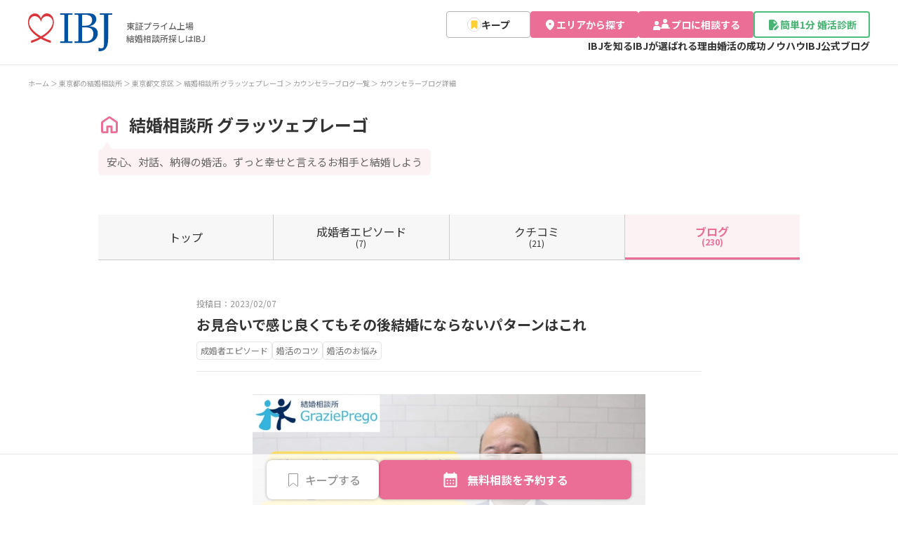

--- FILE ---
content_type: text/html; charset=utf-8
request_url: https://www.ibjapan.com/area/tokyo/18098/blog/91555/
body_size: 29301
content:
<!DOCTYPE html>
<html lang="ja">
  <head prefix="og: https://ogp.me/ns# fb: https://ogp.me/ns/fb# blog: https://ogp.me/ns/blog#">
    <meta property="og:type" content="article">

  <meta charset="UTF-8">
  <meta name="viewport" content="width=device-width, user-scalable=no">
  <meta name="apple-mobile-web-app-title" content="IBJ">
  <meta name="format-detection" content="telephone=no">
  <meta property="og:title" content="お見合いで感じ良くてもその後結婚にならないパターンはこれ [2023/02/07] - 結婚相談所 グラッツェプレーゴの婚活カウンセラーブログ | IBJは成婚数No.1">
  <meta name="twitter:title" content="IBJ">
    <meta property="og:image" content="https://s3-ap-northeast-1.amazonaws.com/img.ibjs.ibjapan.com/blog/91555/main_image?v=1701860009">
  <meta property="og:site_name" content="IBJ">
    <meta property="og:description" content="「結婚相談所 グラッツェプレーゴ」の婚活カウンセラーブログです。グラッツェプレーゴの加藤です。今、所属しているIBJでは月間5万件超えのお見合いが成立しています。（組数にすると2.5万件超えです）東京ドームが満員になるインパクトです。5年前に比べて倍近くになっていてそれだけお見合いでの出会いが浸透してきているのですが、お見合いしたから結婚にすぐになるわけではな…" />
    <meta name="description" content="「結婚相談所 グラッツェプレーゴ」の婚活カウンセラーブログです。グラッツェプレーゴの加藤です。今、所属しているIBJでは月間5万件超えのお見合いが成立しています。（組数にすると2.5万件超えです）東京ドームが満員になるインパクトです。5年前に比べて倍近くになっていてそれだけお見合いでの出会いが浸透してきているのですが、お見合いしたから結婚にすぐになるわけではな…" />
  <meta name="twitter:card" content="summary_large_image">
  <meta name="robots" content="noindex,nofollow" />
  <title>お見合いで感じ良くてもその後結婚にならないパターンはこれ [2023/02/07] - 結婚相談所 グラッツェプレーゴの婚活カウンセラーブログ | IBJは成婚数No.1</title>
    <meta name="thumbnail" content="https://s3-ap-northeast-1.amazonaws.com/img.ibjs.ibjapan.com/blog/91555/main_image?v=1701860009">
  <meta name="twitter:site" content="@IBJ_renmei">
    <meta name="twitter:image" content="https://s3-ap-northeast-1.amazonaws.com/img.ibjs.ibjapan.com/webapp/office/renmei/assets/img/renmei/renewal/facebook.png">
    <link href="/favicon.ico" rel="icon" type="image/x-icon">
  <link href="/apple-touch-icon.png" rel="apple-touch-icon">
    <meta property="og:url" content="https://www.ibjapan.com/area/tokyo/18098/blog/91555/">
    <link rel="canonical" href="https://www.ibjapan.com/area/tokyo/18098/blog/91555/">
  
  <link href="https://fonts.googleapis.com/css2?family=Noto+Sans+JP:wght@400;500;700&display=swap" rel="stylesheet">
  <link rel="preconnect" href="https://fonts.googleapis.com">
  <link rel="preconnect" href="https://fonts.gstatic.com" crossorigin>
  <link rel="stylesheet" href="https://s3-ap-northeast-1.amazonaws.com/img.ibjs.ibjapan.com/webapp/office/css/renmei/renewal/common.css?ver=6890e543c4a98fb55a5baee04212b3c2">
  <link rel="stylesheet" href="https://s3-ap-northeast-1.amazonaws.com/img.ibjs.ibjapan.com/webapp/office/css/renmei/renewal/page.css?ver=6890e543c4a98fb55a5baee04212b3c2">
  <link rel="stylesheet" href="https://s3-ap-northeast-1.amazonaws.com/img.ibjs.ibjapan.com/webapp/office/css/renmei/renewal/search_area_modal.css?ver=6890e543c4a98fb55a5baee04212b3c2">
    <link rel="stylesheet" href="https://s3-ap-northeast-1.amazonaws.com/img.ibjs.ibjapan.com/webapp/office/css/renmei/renewal/agency_detail.css?ver=6890e543c4a98fb55a5baee04212b3c2">
    <link rel="preload" href="https://s3-ap-northeast-1.amazonaws.com/img.ibjs.ibjapan.com/webapp/office/css/renmei/renewal/search_area_modal.css?ver=6890e543c4a98fb55a5baee04212b3c2" as="style" onload="this.onload=null;this.rel='stylesheet'">
    <noscript><link rel="stylesheet" href="https://s3-ap-northeast-1.amazonaws.com/img.ibjs.ibjapan.com/webapp/office/css/renmei/renewal/search_area_modal.css?ver=6890e543c4a98fb55a5baee04212b3c2"></noscript>
    <link rel="stylesheet" href="https://s3-ap-northeast-1.amazonaws.com/img.ibjs.ibjapan.com/webapp/office/css/renmei/renewal/search_list.css?ver=6890e543c4a98fb55a5baee04212b3c2">
    <link rel="stylesheet" href="https://s3-ap-northeast-1.amazonaws.com/img.ibjs.ibjapan.com/webapp/office/css/renmei/renewal/swiper-bundle.min.css">
    <link rel="stylesheet" href="https://s3-ap-northeast-1.amazonaws.com/img.ibjs.ibjapan.com/webapp/office/css/renmei/renewal/blog_version3.css?ver=6890e543c4a98fb55a5baee04212b3c2">
  
  <script src="https://cdnjs.cloudflare.com/ajax/libs/jquery/3.2.1/jquery.min.js"></script>
  <script>(function(w,d,s,l,i){w[l]=w[l]||[];w[l].push({'gtm.start':
  new Date().getTime(),event:'gtm.js'});var f=d.getElementsByTagName(s)[0],
  j=d.createElement(s),dl=l!='dataLayer'?'&l='+l:'';j.async=true;j.src=
  'https://www.googletagmanager.com/gtm.js?id='+i+dl;f.parentNode.insertBefore(j,f);
  })(window,document,'script','dataLayer','GTM-596L4CP');</script>
  <script src='https://cdnjs.cloudflare.com/ajax/libs/object-fit-images/3.2.4/ofi.min.js'></script>
  <script>objectFitImages();</script>
  <meta name="viewport" content="width=device-width,initial-scale=1">
  <script>
    if (!/iPhone|iPod|Android/.test(navigator.userAgent)) {
      document.querySelector('meta[name=viewport]').content = 'width=1300';
    }
  </script>
  <script type="text/javascript" id="mierucaOptimizejs">
  window.__optimizeid = window.__optimizeid || [];__optimizeid.push([1494047705]);
  (function () {var fjs = document.createElement('script');fjs.type = 'text/javascript';
  fjs.async = true;fjs.id = "fjssync";var timestamp = new Date;fjs.src = 'https://opt.mieru-ca.com/service/js/mieruca-optimize.js?v=' + timestamp.getTime();
  var x = document.getElementsByTagName('script')[0];x.parentNode.insertBefore(fjs, x);})();
  </script>
</head>
<body id="blogs_entrytop" class="l-area l-system drawer drawer-top
">

  <noscript><iframe src="https://www.googletagmanager.com/ns.html?id=GTM-596L4CP"
  height="0" width="0" style="display:none;visibility:hidden"></iframe></noscript>


  <div class="drawer-overlay">
    <div id="drawer_background" class="l-wrapper">
      <header class="l-header nav-fixed js-nav-header fix-contents">
        <div class="l-header__container">
          <div class="p-item-logo">
            <div class="p-item-logo__inner sp-header-menu">
              <a class="p-item-logo_and_text" href="https://www.ibjapan.com/">
                <div class="p-item-logo__logo">
                  <img src="https://s3-ap-northeast-1.amazonaws.com/img.ibjs.ibjapan.com/webapp/office/renmei/assets/img/renmei/common/renewal/h_logo.svg"
                    alt="結婚相談所を探すならIBJ" loading="eager">
                </div>
                <p class="p-item-logo__title">東証プライム上場<br>結婚相談所探しはIBJ</p>
              </a>
              <div class="l-toggle-container">
                <div class="l-menu-favorite l-toggle keep_count_relative">
                  <a href="/area/bookmark/">
                    <p class="l-menu-favorite__icon">
                      <img wide="24" height="24" src="https://s3-ap-northeast-1.amazonaws.com/img.ibjs.ibjapan.com/webapp/office/renmei/assets/img/renmei/renewal/cmn/icon_header_favorite.svg" alt="キープ" loading="eager">
                    </p>
                    <p class="l-menu-favorite__text">キープ</p>
                  </a>
                  <div class="js_keep_count keep_count_sp hide"></div>
                </div>
                <div id="header_main_menu_sp_button" class="jc-button l-toggle js-nav-toggle" onclick="toggleDrawerMainMenu()">
                  <div><span></span><span></span><span></span></div>
                  <p>メニュー</p>
                </div>
              </div>
            </div>
          </div>
          <div class="p-item-gnav">
            <div class="p-item-gnav__button">
              <div class="cv c-button border header_keep_button">
                <a href="https://www.ibjapan.com/area/bookmark/">
                  <img width="20" height="20" src="https://s3-ap-northeast-1.amazonaws.com/img.ibjs.ibjapan.com/webapp/office/renmei/assets/img/renmei/common/renewal/keep_icon_20_20.svg" alt="キープ">
                  <span>キープ</span>
                </a>
                <div class="js_keep_count keep_count hide"></div>
              </div>
              <div class="cv c-button search_area">
                <button class="open-area-search-modal-buttons">
                  <img width="18" height="18" src="https://s3-ap-northeast-1.amazonaws.com/img.ibjs.ibjapan.com/webapp/office/renmei/assets/img/renmei/common/renewal/area_search_header_icon_18_18.svg" alt="エリアから探す">
                  <span>エリアから探す</span>
                </button>
              </div>
              <div class="cv c-button consult_professional">
                <a href="https://www.ibjapan.com/area/guide/">
                  <img width="28" height="18" src="https://s3-ap-northeast-1.amazonaws.com/img.ibjs.ibjapan.com/webapp/office/renmei/assets/img/renmei/common/renewal/consult_professional_logo_28_18.svg" alt="プロに相談する">
                  <span>プロに相談する</span>
                </a>
              </div>
              <div class="cv c-button diagnosis">
                <a href="https://liff.line.me/2007206721-AYj7eKLw/landing?follow=%40775syjaf&lp=mf4BtB&liff_id=2007206721-AYj7eKLw" target="_blank" rel="noopener noreferrer">
                  <img width="18" height="18" src="https://s3-ap-northeast-1.amazonaws.com/img.ibjs.ibjapan.com/webapp/office/renmei/assets/img/renmei/common/renewal/diagnosis_logo_18_18.svg" alt="簡単1分婚活診断">
                  <span>簡単1分 婚活診断</span>
                </a>
              </div>
            </div>
            <div class="p-item-gnav__menu">
              <ul class="p-item-gnav__menu__list">
                <li><a href="https://www.ibjapan.com/ibj/">IBJを知る</a></li>
                <li><a href="https://www.ibjapan.com/reason/">IBJが選ばれる理由</a></li>
                <li><a href="https://www.ibjapan.com/success/">婚活の成功ノウハウ</a></li>
                <li><a href="https://www.ibjapan.com/marriage/">IBJ公式ブログ</a></li>
              </ul>
            </div>
          </div>
        </div>
      </header>
      <div role="banner">
        <div id="main_nav_menu" class="l-navigation js-nav-menu">
          <div class="l-menu-list">
            <ul class="p-item__list">
              <li class="p-item__button border area">
                <button class="open-area-search-modal-buttons">
                  <img width="24" height="24" src="https://s3-ap-northeast-1.amazonaws.com/img.ibjs.ibjapan.com/webapp/office/renmei/assets/img/renmei/common/renewal/area_search_logo_18_18.svg" alt="エリアから探す">
                  <span>エリアから探す</span>
                </button>
              </li>
              <li class="p-item__button border shokai">
                <a href="https://www.ibjapan.com/area/guide/">
                  <img width="40" height="24" src="https://s3-ap-northeast-1.amazonaws.com/img.ibjs.ibjapan.com/webapp/office/renmei/assets/img/renmei/common/renewal/consult_professional_logo_18_18.svg" alt="プロに相談する">
                  <span>プロに相談する</span>
                </a>
              </li>
            </ul>
            <p class="p-item__title">コンテンツから探す</p>
            <ul class="p-item__list list-other">
              <li class="p-item__button border episorde">
                <a href="https://www.ibjapan.com/area/seikon_episode/">
                  <img width="24" height="24" src="https://s3-ap-northeast-1.amazonaws.com/img.ibjs.ibjapan.com/webapp/office/renmei/assets/img/renmei/common/renewal/marriage_episode_icon_18_18.svg" alt="成婚者エピソード">
                  <span>成婚者エピソード</span>
                </a>
              </li>
              <li class="p-item__button border kuchikomi">
                <a href="https://www.ibjapan.com/area/review/">
                  <img width="24" height="24" src="https://s3-ap-northeast-1.amazonaws.com/img.ibjs.ibjapan.com/webapp/office/renmei/assets/img/renmei/common/renewal/reviews_icon_18_18.svg" alt="クチコミランキング">
                  <span>クチコミランキング</span>
                </a>
              </li>
            </ul>
          </div><!-- l-menu-list -->

          <div class="l_menu_item">
            <a class="l_menu_item_title" href="https://www.ibjapan.com/ibj/">
              IBJを知る
              <img width="14" height="14" src="https://s3-ap-northeast-1.amazonaws.com/img.ibjs.ibjapan.com/webapp/office/renmei/assets/img/renmei/common/renewal/hamburger_menu_arrow_right_pink_18_18.svg" alt="右向き矢印">
            </a>
            <div class="l_menu_item_container">
              <ul class="l_menu_item_wrap_left">
                <li>
                  <a href="https://www.ibjapan.com/ibj/rinen/">
                    成婚へのこだわり
                    <img width="14" height="14" src="https://s3-ap-northeast-1.amazonaws.com/img.ibjs.ibjapan.com/webapp/office/renmei/assets/img/renmei/common/renewal/hamburger_menu_arrow_right_gray_18_18.svg" alt="右向き矢印">
                  </a>
                </li>
                <li>
                  <a href="https://www.ibjapan.com/reason/">
                    IBJが選ばれる理由
                    <img width="14" height="14" src="https://s3-ap-northeast-1.amazonaws.com/img.ibjs.ibjapan.com/webapp/office/renmei/assets/img/renmei/common/renewal/hamburger_menu_arrow_right_gray_18_18.svg" alt="右向き矢印">
                  </a>
                </li>
                <li>
                  <a href="https://www.ibjapan.com/success/">
                    婚活の成功ノウハウ
                    <img width="14" height="14" src="https://s3-ap-northeast-1.amazonaws.com/img.ibjs.ibjapan.com/webapp/office/renmei/assets/img/renmei/common/renewal/hamburger_menu_arrow_right_gray_18_18.svg" alt="右向き矢印">
                  </a>
                </li>
                <li>
                  <a href="https://www.ibjapan.com/marriage/">
                    IBJ公式ブログ
                    <img width="14" height="14" src="https://s3-ap-northeast-1.amazonaws.com/img.ibjs.ibjapan.com/webapp/office/renmei/assets/img/renmei/common/renewal/hamburger_menu_arrow_right_gray_18_18.svg" alt="右向き矢印">
                  </a>
                </li>
              </ul>
              <ul class="l_menu_item_wrap_right">
                <li>
                  <a href="https://www.ibjapan.com/flow/">
                    婚活の流れ
                    <img width="14" height="14" src="https://s3-ap-northeast-1.amazonaws.com/img.ibjs.ibjapan.com/webapp/office/renmei/assets/img/renmei/common/renewal/hamburger_menu_arrow_right_gray_18_18.svg" alt="右向き矢印">
                  </a>
                </li>
                <li>
                  <a style="line-height: 130%;" href="https://www.ibjapan.com/ibj/introduction/">
                    IBJの結婚相談所の特徴
                    <img width="14" height="14" src="https://s3-ap-northeast-1.amazonaws.com/img.ibjs.ibjapan.com/webapp/office/renmei/assets/img/renmei/common/renewal/hamburger_menu_arrow_right_gray_18_18.svg" alt="右向き矢印">
                  </a>
                </li>
                <li>
                  <a href="https://www.ibjapan.com/area/blog/main/">
                    カウンセラーブログ
                    <img width="14" height="14" src="https://s3-ap-northeast-1.amazonaws.com/img.ibjs.ibjapan.com/webapp/office/renmei/assets/img/renmei/common/renewal/hamburger_menu_arrow_right_gray_18_18.svg" alt="右向き矢印">
                  </a>
                </li>
                <li class="l_menu_item_wrap_right_last">
                  <a href="https://www.ibjapan.com/ibj/compare/">
                    結婚相談所と他の婚活サービスの比較
                    <img width="14" height="14" src="https://s3-ap-northeast-1.amazonaws.com/img.ibjs.ibjapan.com/webapp/office/renmei/assets/img/renmei/common/renewal/hamburger_menu_arrow_right_gray_18_18.svg" alt="右向き矢印">
                  </a>
                </li>
              </ul>
            </div>
          </div>
          <!-- /.l-menu-item -->

          <div class="l_menu_agency_match_quiz_banner_wrapper">
            <a href="https://www.ibjapan.com/area/lp/agency_match_quiz/">
              <img width="312" height="234" src="https://s3-ap-northeast-1.amazonaws.com/img.ibjs.ibjapan.com/webapp/office/renmei/assets/img/renmei/common/renewal/agency_match_quiz_banner@4x.webp" alt="簡単2分全13問結婚相談所診断">
            </a>
          </div>
          <div class="l_menu_diagnosis">
            <a href="https://liff.line.me/2007206721-AYj7eKLw/landing?follow=%40775syjaf&lp=nAV6Oy&liff_id=2007206721-AYj7eKLw" target="_blank" rel="noopener noreferrer">
              <img width="18" height="18" src="https://s3-ap-northeast-1.amazonaws.com/img.ibjs.ibjapan.com/webapp/office/renmei/assets/img/renmei/common/renewal/diagnosis_logo_18_18.svg" alt="簡単1分 婚活診断">
              <span>簡単1分 婚活診断</span>
            </a>
          </div>
          <div class="agency_list_drop_menu_hamburger">
            <p class="agency_list_drop_menu_title_hamburger">結婚相談所一覧</p>
            <div class="area-drop-menu_contents">
              <p class="area-drop-menu_title  js-gnav-item">
                北海道・東北
                <img width="14px" height="14px" src="https://s3-ap-northeast-1.amazonaws.com/img.ibjs.ibjapan.com/webapp/office/renmei/assets/img/renmei/common/renewal/arrow_down_gray.svg" alt="矢印" loading="lazy">
              </p>
              <ul class="area-drop-menu_container">
                <li class="area-drop-menu_item prefectures">
                  <a class="ga_click_hamburger_city" href="/area/hokkaido/">
                    北海道
                    <img width="14px" height="14px" src="https://s3-ap-northeast-1.amazonaws.com/img.ibjs.ibjapan.com/webapp/office/renmei/assets/img/renmei/common/renewal/hamburger_menu_arrow_right_pink_18_18.svg" alt="矢印" loading="lazy">
                  </a>
                </li>
                <li class="area-drop-menu_item prefectures">
                  <a class="ga_click_hamburger_city" href="/area/aomori/">
                    青森県
                    <img width="14px" height="14px" src="https://s3-ap-northeast-1.amazonaws.com/img.ibjs.ibjapan.com/webapp/office/renmei/assets/img/renmei/common/renewal/hamburger_menu_arrow_right_pink_18_18.svg" alt="矢印" loading="lazy">
                  </a>
                </li>
                <li class="area-drop-menu_item prefectures">
                  <a class="ga_click_hamburger_city" href="/area/iwate/">
                    岩手県
                    <img width="14px" height="14px" src="https://s3-ap-northeast-1.amazonaws.com/img.ibjs.ibjapan.com/webapp/office/renmei/assets/img/renmei/common/renewal/hamburger_menu_arrow_right_pink_18_18.svg" alt="矢印" loading="lazy">
                  </a>
                </li>
                <li class="area-drop-menu_item prefectures">
                  <a class="ga_click_hamburger_city" href="/area/miyagi/">
                    宮城県
                    <img width="14px" height="14px" src="https://s3-ap-northeast-1.amazonaws.com/img.ibjs.ibjapan.com/webapp/office/renmei/assets/img/renmei/common/renewal/hamburger_menu_arrow_right_pink_18_18.svg" alt="矢印" loading="lazy">
                  </a>
                </li>
                <li class="area-drop-menu_item prefectures">
                  <a class="ga_click_hamburger_city" href="/area/akita/">
                    秋田県
                    <img width="14px" height="14px" src="https://s3-ap-northeast-1.amazonaws.com/img.ibjs.ibjapan.com/webapp/office/renmei/assets/img/renmei/common/renewal/hamburger_menu_arrow_right_pink_18_18.svg" alt="矢印" loading="lazy">
                  </a>
                </li>
                <li class="area-drop-menu_item prefectures">
                  <a class="ga_click_hamburger_city" href="/area/yamagata/">
                    山形県
                    <img width="14px" height="14px" src="https://s3-ap-northeast-1.amazonaws.com/img.ibjs.ibjapan.com/webapp/office/renmei/assets/img/renmei/common/renewal/hamburger_menu_arrow_right_pink_18_18.svg" alt="矢印" loading="lazy">
                  </a>
                </li>
                <li class="area-drop-menu_item prefectures">
                  <a class="ga_click_hamburger_city" href="/area/fukushima/">
                    福島県
                    <img width="14px" height="14px" src="https://s3-ap-northeast-1.amazonaws.com/img.ibjs.ibjapan.com/webapp/office/renmei/assets/img/renmei/common/renewal/hamburger_menu_arrow_right_pink_18_18.svg" alt="矢印" loading="lazy">
                  </a>
                </li>
              </ul>
            </div>
            <div class="area-drop-menu_contents">
              <p class="area-drop-menu_title  js-gnav-item">
                関東
                <img width="14px" height="14px" src="https://s3-ap-northeast-1.amazonaws.com/img.ibjs.ibjapan.com/webapp/office/renmei/assets/img/renmei/common/renewal/arrow_down_gray.svg" alt="矢印" loading="lazy">
              </p>
              <ul class="area-drop-menu_container">
                <li class="area-drop-menu_item prefectures">
                  <a class="ga_click_hamburger_city" href="/area/tokyo/">
                    東京都
                    <img width="14px" height="14px" src="https://s3-ap-northeast-1.amazonaws.com/img.ibjs.ibjapan.com/webapp/office/renmei/assets/img/renmei/common/renewal/hamburger_menu_arrow_right_pink_18_18.svg" alt="矢印" loading="lazy">
                  </a>
                </li>
                <li>
                  <ul class="area-drop-menu_item_region-list">
                    <li class="area-drop-menu_item_region">
                      <a class="ga_click_hamburger_city" href="/area/tokyo/chiyoda/">
                        千代田区
                        <img width="14px" height="14px" src="https://s3-ap-northeast-1.amazonaws.com/img.ibjs.ibjapan.com/webapp/office/renmei/assets/img/renmei/common/renewal/hamburger_menu_arrow_right_pink_18_18.svg" alt="矢印" loading="lazy">
                      </a>
                    </li>
                    <li class="area-drop-menu_item_region">
                      <a class="ga_click_hamburger_city" href="/area/tokyo/chuo/">
                        中央区
                        <img width="14px" height="14px" src="https://s3-ap-northeast-1.amazonaws.com/img.ibjs.ibjapan.com/webapp/office/renmei/assets/img/renmei/common/renewal/hamburger_menu_arrow_right_pink_18_18.svg" alt="矢印" loading="lazy">
                      </a>
                    </li>
                    <li class="area-drop-menu_item_region">
                      <a class="ga_click_hamburger_city" href="/area/tokyo/minato/">
                        港区
                        <img width="14px" height="14px" src="https://s3-ap-northeast-1.amazonaws.com/img.ibjs.ibjapan.com/webapp/office/renmei/assets/img/renmei/common/renewal/hamburger_menu_arrow_right_pink_18_18.svg" alt="矢印" loading="lazy">
                      </a>
                    </li>
                    <li class="area-drop-menu_item_region">
                      <a class="ga_click_hamburger_city" href="/area/tokyo/shinjuku/">
                        新宿区
                        <img width="14px" height="14px" src="https://s3-ap-northeast-1.amazonaws.com/img.ibjs.ibjapan.com/webapp/office/renmei/assets/img/renmei/common/renewal/hamburger_menu_arrow_right_pink_18_18.svg" alt="矢印" loading="lazy">
                      </a>
                    </li>
                    <li class="area-drop-menu_item_region">
                      <a class="ga_click_hamburger_city" href="/area/tokyo/bunkyo/">
                        文京区
                        <img width="14px" height="14px" src="https://s3-ap-northeast-1.amazonaws.com/img.ibjs.ibjapan.com/webapp/office/renmei/assets/img/renmei/common/renewal/hamburger_menu_arrow_right_pink_18_18.svg" alt="矢印" loading="lazy">
                      </a>
                    </li>
                    <li class="area-drop-menu_item_region">
                      <a class="ga_click_hamburger_city" href="/area/tokyo/taito/">
                        台東区
                        <img width="14px" height="14px" src="https://s3-ap-northeast-1.amazonaws.com/img.ibjs.ibjapan.com/webapp/office/renmei/assets/img/renmei/common/renewal/hamburger_menu_arrow_right_pink_18_18.svg" alt="矢印" loading="lazy">
                      </a>
                    </li>
                    <li class="area-drop-menu_item_region">
                      <a class="ga_click_hamburger_city" href="/area/tokyo/sumida/">
                        墨田区
                        <img width="14px" height="14px" src="https://s3-ap-northeast-1.amazonaws.com/img.ibjs.ibjapan.com/webapp/office/renmei/assets/img/renmei/common/renewal/hamburger_menu_arrow_right_pink_18_18.svg" alt="矢印" loading="lazy">
                      </a>
                    </li>
                    <li class="area-drop-menu_item_region">
                      <a class="ga_click_hamburger_city" href="/area/tokyo/koto/">
                        江東区
                        <img width="14px" height="14px" src="https://s3-ap-northeast-1.amazonaws.com/img.ibjs.ibjapan.com/webapp/office/renmei/assets/img/renmei/common/renewal/hamburger_menu_arrow_right_pink_18_18.svg" alt="矢印" loading="lazy">
                      </a>
                    </li>
                    <li class="area-drop-menu_item_region">
                      <a class="ga_click_hamburger_city" href="/area/tokyo/shinagawa/">
                        品川区
                        <img width="14px" height="14px" src="https://s3-ap-northeast-1.amazonaws.com/img.ibjs.ibjapan.com/webapp/office/renmei/assets/img/renmei/common/renewal/hamburger_menu_arrow_right_pink_18_18.svg" alt="矢印" loading="lazy">
                      </a>
                    </li>
                    <li class="area-drop-menu_item_region">
                      <a class="ga_click_hamburger_city" href="/area/tokyo/meguro/">
                        目黒区
                        <img width="14px" height="14px" src="https://s3-ap-northeast-1.amazonaws.com/img.ibjs.ibjapan.com/webapp/office/renmei/assets/img/renmei/common/renewal/hamburger_menu_arrow_right_pink_18_18.svg" alt="矢印" loading="lazy">
                      </a>
                    </li>
                    <li class="area-drop-menu_item_region">
                      <a class="ga_click_hamburger_city" href="/area/tokyo/ota/">
                        大田区
                        <img width="14px" height="14px" src="https://s3-ap-northeast-1.amazonaws.com/img.ibjs.ibjapan.com/webapp/office/renmei/assets/img/renmei/common/renewal/hamburger_menu_arrow_right_pink_18_18.svg" alt="矢印" loading="lazy">
                      </a>
                    </li>
                    <li class="area-drop-menu_item_region">
                      <a class="ga_click_hamburger_city" href="/area/tokyo/setagaya/">
                        世田谷区
                        <img width="14px" height="14px" src="https://s3-ap-northeast-1.amazonaws.com/img.ibjs.ibjapan.com/webapp/office/renmei/assets/img/renmei/common/renewal/hamburger_menu_arrow_right_pink_18_18.svg" alt="矢印" loading="lazy">
                      </a>
                    </li>
                    <li class="area-drop-menu_item_region">
                      <a class="ga_click_hamburger_city" href="/area/tokyo/shibuya/">
                        渋谷区
                        <img width="14px" height="14px" src="https://s3-ap-northeast-1.amazonaws.com/img.ibjs.ibjapan.com/webapp/office/renmei/assets/img/renmei/common/renewal/hamburger_menu_arrow_right_pink_18_18.svg" alt="矢印" loading="lazy">
                      </a>
                    </li>
                    <li class="area-drop-menu_item_region">
                      <a class="ga_click_hamburger_city" href="/area/tokyo/nakano/">
                        中野区
                        <img width="14px" height="14px" src="https://s3-ap-northeast-1.amazonaws.com/img.ibjs.ibjapan.com/webapp/office/renmei/assets/img/renmei/common/renewal/hamburger_menu_arrow_right_pink_18_18.svg" alt="矢印" loading="lazy">
                      </a>
                    </li>
                    <li class="area-drop-menu_item_region">
                      <a class="ga_click_hamburger_city" href="/area/tokyo/suginami/">
                        杉並区
                        <img width="14px" height="14px" src="https://s3-ap-northeast-1.amazonaws.com/img.ibjs.ibjapan.com/webapp/office/renmei/assets/img/renmei/common/renewal/hamburger_menu_arrow_right_pink_18_18.svg" alt="矢印" loading="lazy">
                      </a>
                    </li>
                    <li class="area-drop-menu_item_region">
                      <a class="ga_click_hamburger_city" href="/area/tokyo/toshima/">
                        豊島区
                        <img width="14px" height="14px" src="https://s3-ap-northeast-1.amazonaws.com/img.ibjs.ibjapan.com/webapp/office/renmei/assets/img/renmei/common/renewal/hamburger_menu_arrow_right_pink_18_18.svg" alt="矢印" loading="lazy">
                      </a>
                    </li>
                    <li class="area-drop-menu_item_region">
                      <a class="ga_click_hamburger_city" href="/area/tokyo/kita/">
                        北区
                        <img width="14px" height="14px" src="https://s3-ap-northeast-1.amazonaws.com/img.ibjs.ibjapan.com/webapp/office/renmei/assets/img/renmei/common/renewal/hamburger_menu_arrow_right_pink_18_18.svg" alt="矢印" loading="lazy">
                      </a>
                    </li>
                    <li class="area-drop-menu_item_region">
                      <a class="ga_click_hamburger_city" href="/area/tokyo/arakawa/">
                        荒川区
                        <img width="14px" height="14px" src="https://s3-ap-northeast-1.amazonaws.com/img.ibjs.ibjapan.com/webapp/office/renmei/assets/img/renmei/common/renewal/hamburger_menu_arrow_right_pink_18_18.svg" alt="矢印" loading="lazy">
                      </a>
                    </li>
                    <li class="area-drop-menu_item_region">
                      <a class="ga_click_hamburger_city" href="/area/tokyo/itabashi/">
                        板橋区
                        <img width="14px" height="14px" src="https://s3-ap-northeast-1.amazonaws.com/img.ibjs.ibjapan.com/webapp/office/renmei/assets/img/renmei/common/renewal/hamburger_menu_arrow_right_pink_18_18.svg" alt="矢印" loading="lazy">
                      </a>
                    </li>
                    <li class="area-drop-menu_item_region">
                      <a class="ga_click_hamburger_city" href="/area/tokyo/nerima/">
                        練馬区
                        <img width="14px" height="14px" src="https://s3-ap-northeast-1.amazonaws.com/img.ibjs.ibjapan.com/webapp/office/renmei/assets/img/renmei/common/renewal/hamburger_menu_arrow_right_pink_18_18.svg" alt="矢印" loading="lazy">
                      </a>
                    </li>
                    <li class="area-drop-menu_item_region">
                      <a class="ga_click_hamburger_city" href="/area/tokyo/adachi/">
                        足立区
                        <img width="14px" height="14px" src="https://s3-ap-northeast-1.amazonaws.com/img.ibjs.ibjapan.com/webapp/office/renmei/assets/img/renmei/common/renewal/hamburger_menu_arrow_right_pink_18_18.svg" alt="矢印" loading="lazy">
                      </a>
                    </li>
                    <li class="area-drop-menu_item_region">
                      <a class="ga_click_hamburger_city" href="/area/tokyo/katsushika/">
                        葛飾区
                        <img width="14px" height="14px" src="https://s3-ap-northeast-1.amazonaws.com/img.ibjs.ibjapan.com/webapp/office/renmei/assets/img/renmei/common/renewal/hamburger_menu_arrow_right_pink_18_18.svg" alt="矢印" loading="lazy">
                      </a>
                    </li>
                    <li class="area-drop-menu_item_region">
                      <a class="ga_click_hamburger_city" href="/area/tokyo/edogawa/">
                        江戸川区
                        <img width="14px" height="14px" src="https://s3-ap-northeast-1.amazonaws.com/img.ibjs.ibjapan.com/webapp/office/renmei/assets/img/renmei/common/renewal/hamburger_menu_arrow_right_pink_18_18.svg" alt="矢印" loading="lazy">
                      </a>
                    </li>
                    <li class="area-drop-menu_item_region none-block first-none-block"></li>
                  </ul>
                  <li class="area-drop-menu_item prefectures">
                    <a class="ga_click_hamburger_city" href="/area/kanagawa/">
                      神奈川県
                      <img width="14px" height="14px" src="https://s3-ap-northeast-1.amazonaws.com/img.ibjs.ibjapan.com/webapp/office/renmei/assets/img/renmei/common/renewal/hamburger_menu_arrow_right_pink_18_18.svg" alt="矢印" loading="lazy">
                    </a>
                  </li>
                  <li>
                    <ul class="area-drop-menu_item_region-list">
                      <li class="area-drop-menu_item_region"><a class="ga_click_hamburger_city" href="/area/kanagawa/odawara/">
                        小田原市
                        <img width="14px" height="14px" src="https://s3-ap-northeast-1.amazonaws.com/img.ibjs.ibjapan.com/webapp/office/renmei/assets/img/renmei/common/renewal/hamburger_menu_arrow_right_pink_18_18.svg" alt="矢印" loading="lazy">
                      </a></li>
                      <li class="area-drop-menu_item_region"><a class="ga_click_hamburger_city" href="/area/kanagawa/kawasaki/">
                        川崎市
                        <img width="14px" height="14px" src="https://s3-ap-northeast-1.amazonaws.com/img.ibjs.ibjapan.com/webapp/office/renmei/assets/img/renmei/common/renewal/hamburger_menu_arrow_right_pink_18_18.svg" alt="矢印" loading="lazy">
                      </a></li>
                      <li class="area-drop-menu_item_region"><a class="ga_click_hamburger_city" href="/area/kanagawa/sagamihara/">
                        相模原市
                        <img width="14px" height="14px" src="https://s3-ap-northeast-1.amazonaws.com/img.ibjs.ibjapan.com/webapp/office/renmei/assets/img/renmei/common/renewal/hamburger_menu_arrow_right_pink_18_18.svg" alt="矢印" loading="lazy">
                      </a></li>
                      <li class="area-drop-menu_item_region"><a class="ga_click_hamburger_city" href="/area/kanagawa/fujisawa/">
                        藤沢市
                        <img width="14px" height="14px" src="https://s3-ap-northeast-1.amazonaws.com/img.ibjs.ibjapan.com/webapp/office/renmei/assets/img/renmei/common/renewal/hamburger_menu_arrow_right_pink_18_18.svg" alt="矢印" loading="lazy">
                      </a></li>
                      <li class="area-drop-menu_item_region"><a class="ga_click_hamburger_city" href="/area/kanagawa/yokosuka/">
                        横須賀市
                        <img width="14px" height="14px" src="https://s3-ap-northeast-1.amazonaws.com/img.ibjs.ibjapan.com/webapp/office/renmei/assets/img/renmei/common/renewal/hamburger_menu_arrow_right_pink_18_18.svg" alt="矢印" loading="lazy">
                      </a></li>
                      <li class="area-drop-menu_item_region"><a class="ga_click_hamburger_city" href="/area/kanagawa/yokohama/">
                        横浜市
                        <img width="14px" height="14px" src="https://s3-ap-northeast-1.amazonaws.com/img.ibjs.ibjapan.com/webapp/office/renmei/assets/img/renmei/common/renewal/hamburger_menu_arrow_right_pink_18_18.svg" alt="矢印" loading="lazy">
                      </a></li>
                    </ul>
                  </li>
                  <li class="area-drop-menu_item prefectures">
                    <a class="ga_click_hamburger_city" href="/area/saitama/">
                      埼玉県
                      <img width="14px" height="14px" src="https://s3-ap-northeast-1.amazonaws.com/img.ibjs.ibjapan.com/webapp/office/renmei/assets/img/renmei/common/renewal/hamburger_menu_arrow_right_pink_18_18.svg" alt="矢印" loading="lazy">
                    </a>
                  </li>
                  <li class="area-drop-menu_item prefectures">
                    <a class="ga_click_hamburger_city" href="/area/chiba/">
                      千葉県
                      <img width="14px" height="14px" src="https://s3-ap-northeast-1.amazonaws.com/img.ibjs.ibjapan.com/webapp/office/renmei/assets/img/renmei/common/renewal/hamburger_menu_arrow_right_pink_18_18.svg" alt="矢印" loading="lazy">
                    </a>
                  </li>
                  <li class="area-drop-menu_item prefectures">
                    <a class="ga_click_hamburger_city" href="/area/ibaraki/">
                      茨城県
                      <img width="14px" height="14px" src="https://s3-ap-northeast-1.amazonaws.com/img.ibjs.ibjapan.com/webapp/office/renmei/assets/img/renmei/common/renewal/hamburger_menu_arrow_right_pink_18_18.svg" alt="矢印" loading="lazy">
                    </a>
                  </li>
                  <li class="area-drop-menu_item prefectures">
                    <a class="ga_click_hamburger_city" href="/area/tochigi/">
                      栃木県
                      <img width="14px" height="14px" src="https://s3-ap-northeast-1.amazonaws.com/img.ibjs.ibjapan.com/webapp/office/renmei/assets/img/renmei/common/renewal/hamburger_menu_arrow_right_pink_18_18.svg" alt="矢印" loading="lazy">
                    </a>
                  </li>
                  <li class="area-drop-menu_item prefectures">
                    <a class="ga_click_hamburger_city" href="/area/gunma/">
                      群馬県
                      <img width="14px" height="14px" src="https://s3-ap-northeast-1.amazonaws.com/img.ibjs.ibjapan.com/webapp/office/renmei/assets/img/renmei/common/renewal/hamburger_menu_arrow_right_pink_18_18.svg" alt="矢印" loading="lazy">
                    </a>
                  </li>
                </li>
              </ul>
            </div>
            <div class="area-drop-menu_contents">
              <p class="area-drop-menu_title  js-gnav-item">
                北陸・甲信越
                <img width="14px" height="14px" src="https://s3-ap-northeast-1.amazonaws.com/img.ibjs.ibjapan.com/webapp/office/renmei/assets/img/renmei/common/renewal/arrow_down_gray.svg" alt="矢印" loading="lazy">
              </p>
              <ul class="area-drop-menu_container">
                <li class="area-drop-menu_item prefectures">
                  <a class="ga_click_hamburger_city" href="/area/yamanashi/">
                    山梨県
                    <img width="14px" height="14px" src="https://s3-ap-northeast-1.amazonaws.com/img.ibjs.ibjapan.com/webapp/office/renmei/assets/img/renmei/common/renewal/hamburger_menu_arrow_right_pink_18_18.svg" alt="矢印" loading="lazy">
                  </a>
                </li>
                <li class="area-drop-menu_item prefectures">
                  <a class="ga_click_hamburger_city" href="/area/niigata/">
                    新潟県
                    <img width="14px" height="14px" src="https://s3-ap-northeast-1.amazonaws.com/img.ibjs.ibjapan.com/webapp/office/renmei/assets/img/renmei/common/renewal/hamburger_menu_arrow_right_pink_18_18.svg" alt="矢印" loading="lazy">
                  </a>
                </li>
                <li class="area-drop-menu_item prefectures">
                  <a class="ga_click_hamburger_city" href="/area/nagano/">
                    長野県
                    <img width="14px" height="14px" src="https://s3-ap-northeast-1.amazonaws.com/img.ibjs.ibjapan.com/webapp/office/renmei/assets/img/renmei/common/renewal/hamburger_menu_arrow_right_pink_18_18.svg" alt="矢印" loading="lazy">
                  </a>
                </li>
                <li class="area-drop-menu_item prefectures">
                  <a class="ga_click_hamburger_city" href="/area/toyama/">
                    富山県
                    <img width="14px" height="14px" src="https://s3-ap-northeast-1.amazonaws.com/img.ibjs.ibjapan.com/webapp/office/renmei/assets/img/renmei/common/renewal/hamburger_menu_arrow_right_pink_18_18.svg" alt="矢印" loading="lazy">
                  </a>
                </li>
                <li class="area-drop-menu_item prefectures">
                  <a class="ga_click_hamburger_city" href="/area/ishikawa/">
                    石川県
                    <img width="14px" height="14px" src="https://s3-ap-northeast-1.amazonaws.com/img.ibjs.ibjapan.com/webapp/office/renmei/assets/img/renmei/common/renewal/hamburger_menu_arrow_right_pink_18_18.svg" alt="矢印" loading="lazy">
                  </a>
                </li>
                <li class="area-drop-menu_item prefectures">
                  <a class="ga_click_hamburger_city" href="/area/fukui/">
                    福井県
                    <img width="14px" height="14px" src="https://s3-ap-northeast-1.amazonaws.com/img.ibjs.ibjapan.com/webapp/office/renmei/assets/img/renmei/common/renewal/hamburger_menu_arrow_right_pink_18_18.svg" alt="矢印" loading="lazy">
                  </a>
                </li>
              </ul>
            </div>
            <div class="area-drop-menu_contents">
              <p class="area-drop-menu_title js-gnav-item">
                東海
                <img width="14px" height="14px" src="https://s3-ap-northeast-1.amazonaws.com/img.ibjs.ibjapan.com/webapp/office/renmei/assets/img/renmei/common/renewal/arrow_down_gray.svg" alt="矢印" loading="lazy">
              </p>
              <ul class="area-drop-menu_container">
                <li class="area-drop-menu_item prefectures">
                  <a class="ga_click_hamburger_city" href="/area/aichi/">
                    愛知県
                    <img width="14px" height="14px" src="https://s3-ap-northeast-1.amazonaws.com/img.ibjs.ibjapan.com/webapp/office/renmei/assets/img/renmei/common/renewal/hamburger_menu_arrow_right_pink_18_18.svg" alt="矢印" loading="lazy">
                  </a>
                </li>
                <li>
                  <ul class="area-drop-menu_item_region-list">
                    <li class="area-drop-menu_item_region">
                      <a class="ga_click_hamburger_city" href="/area/aichi/ichinomiya/">
                        一宮市
                        <img width="14px" height="14px" src="https://s3-ap-northeast-1.amazonaws.com/img.ibjs.ibjapan.com/webapp/office/renmei/assets/img/renmei/common/renewal/hamburger_menu_arrow_right_pink_18_18.svg" alt="矢印" loading="lazy">
                      </a>
                    </li>
                    <li class="area-drop-menu_item_region">
                      <a class="ga_click_hamburger_city" href="/area/aichi/okazaki/">
                        岡崎市
                        <img width="14px" height="14px" src="https://s3-ap-northeast-1.amazonaws.com/img.ibjs.ibjapan.com/webapp/office/renmei/assets/img/renmei/common/renewal/hamburger_menu_arrow_right_pink_18_18.svg" alt="矢印" loading="lazy">
                      </a>
                    </li>
                    <li class="area-drop-menu_item_region">
                      <a class="ga_click_hamburger_city" href="/area/aichi/kasugai/">
                        春日井市
                        <img width="14px" height="14px" src="https://s3-ap-northeast-1.amazonaws.com/img.ibjs.ibjapan.com/webapp/office/renmei/assets/img/renmei/common/renewal/hamburger_menu_arrow_right_pink_18_18.svg" alt="矢印" loading="lazy">
                      </a>
                    </li>
                    <li class="area-drop-menu_item_region">
                      <a class="ga_click_hamburger_city" href="/area/aichi/kariya/">
                        刈谷市
                        <img width="14px" height="14px" src="https://s3-ap-northeast-1.amazonaws.com/img.ibjs.ibjapan.com/webapp/office/renmei/assets/img/renmei/common/renewal/hamburger_menu_arrow_right_pink_18_18.svg" alt="矢印" loading="lazy">
                      </a>
                    </li>
                    <li class="area-drop-menu_item_region">
                      <a class="ga_click_hamburger_city" href="/area/aichi/tokai/">
                        東海市
                        <img width="14px" height="14px" src="https://s3-ap-northeast-1.amazonaws.com/img.ibjs.ibjapan.com/webapp/office/renmei/assets/img/renmei/common/renewal/hamburger_menu_arrow_right_pink_18_18.svg" alt="矢印" loading="lazy">
                      </a>
                    </li>
                    <li class="area-drop-menu_item_region">
                      <a class="ga_click_hamburger_city" href="/area/aichi/toyota/">
                        豊田市
                        <img width="14px" height="14px" src="https://s3-ap-northeast-1.amazonaws.com/img.ibjs.ibjapan.com/webapp/office/renmei/assets/img/renmei/common/renewal/hamburger_menu_arrow_right_pink_18_18.svg" alt="矢印" loading="lazy">
                      </a>
                    </li>
                    <li class="area-drop-menu_item_region">
                      <a class="ga_click_hamburger_city" href="/area/aichi/toyohashi/">
                        豊橋市
                        <img width="14px" height="14px" src="https://s3-ap-northeast-1.amazonaws.com/img.ibjs.ibjapan.com/webapp/office/renmei/assets/img/renmei/common/renewal/hamburger_menu_arrow_right_pink_18_18.svg" alt="矢印" loading="lazy">
                      </a>
                    </li>
                    <li class="area-drop-menu_item_region">
                      <a class="ga_click_hamburger_city" href="/area/aichi/nagoya/">
                        名古屋市
                        <img width="14px" height="14px" src="https://s3-ap-northeast-1.amazonaws.com/img.ibjs.ibjapan.com/webapp/office/renmei/assets/img/renmei/common/renewal/hamburger_menu_arrow_right_pink_18_18.svg" alt="矢印" loading="lazy">
                      </a>
                    </li>
                    <li class="area-drop-menu_item_region none-block first-none-block"></li>
                  </ul>
                </li>
                <li class="area-drop-menu_item prefectures">
                  <a class="ga_click_hamburger_city" href="/area/gifu/">
                    岐阜県
                    <img width="14px" height="14px" src="https://s3-ap-northeast-1.amazonaws.com/img.ibjs.ibjapan.com/webapp/office/renmei/assets/img/renmei/common/renewal/hamburger_menu_arrow_right_pink_18_18.svg" alt="矢印" loading="lazy">
                  </a>
                </li>
                <li class="area-drop-menu_item prefectures">
                  <a class="ga_click_hamburger_city" href="/area/shizuoka/">
                    静岡県
                    <img width="14px" height="14px" src="https://s3-ap-northeast-1.amazonaws.com/img.ibjs.ibjapan.com/webapp/office/renmei/assets/img/renmei/common/renewal/hamburger_menu_arrow_right_pink_18_18.svg" alt="矢印" loading="lazy">
                  </a>
                </li>
                <li class="area-drop-menu_item prefectures">
                  <a class="ga_click_hamburger_city" href="/area/mie/">
                    三重県
                    <img width="14px" height="14px" src="https://s3-ap-northeast-1.amazonaws.com/img.ibjs.ibjapan.com/webapp/office/renmei/assets/img/renmei/common/renewal/hamburger_menu_arrow_right_pink_18_18.svg" alt="矢印" loading="lazy">
                  </a>
                </li>
              </ul>
            </div>
            <div class="area-drop-menu_contents">
              <p class="area-drop-menu_title  js-gnav-item">
                関西
                <img width="14px" height="14px" src="https://s3-ap-northeast-1.amazonaws.com/img.ibjs.ibjapan.com/webapp/office/renmei/assets/img/renmei/common/renewal/arrow_down_gray.svg" alt="矢印" loading="lazy">
              </p>
              <ul class="area-drop-menu_container">
                <li class="area-drop-menu_item prefectures">
                  <a class="ga_click_hamburger_city" href="/area/osaka/">
                    大阪府
                    <img width="14px" height="14px" src="https://s3-ap-northeast-1.amazonaws.com/img.ibjs.ibjapan.com/webapp/office/renmei/assets/img/renmei/common/renewal/hamburger_menu_arrow_right_pink_18_18.svg" alt="矢印" loading="lazy">
                  </a>
                </li>
                <li>
                  <ul class="area-drop-menu_item_region-list">
                    <li class="area-drop-menu_item_region">
                      <a class="ga_click_hamburger_city" href="/area/osaka/osaka/">
                        大阪市
                        <img width="14px" height="14px" src="https://s3-ap-northeast-1.amazonaws.com/img.ibjs.ibjapan.com/webapp/office/renmei/assets/img/renmei/common/renewal/hamburger_menu_arrow_right_pink_18_18.svg" alt="矢印" loading="lazy">
                      </a>
                    </li>
                    <li class="area-drop-menu_item_region">
                      <a class="ga_click_hamburger_city" href="/area/osaka/sakai/">
                        堺市
                        <img width="14px" height="14px" src="https://s3-ap-northeast-1.amazonaws.com/img.ibjs.ibjapan.com/webapp/office/renmei/assets/img/renmei/common/renewal/hamburger_menu_arrow_right_pink_18_18.svg" alt="矢印" loading="lazy">
                      </a>
                    </li>
                    <li class="area-drop-menu_item_region">
                      <a class="ga_click_hamburger_city" href="/area/osaka/osaka/kita/">
                        北区
                        <img width="14px" height="14px" src="https://s3-ap-northeast-1.amazonaws.com/img.ibjs.ibjapan.com/webapp/office/renmei/assets/img/renmei/common/renewal/hamburger_menu_arrow_right_pink_18_18.svg" alt="矢印" loading="lazy">
                      </a>
                    </li>
                    <li class="area-drop-menu_item_region">
                      <a class="ga_click_hamburger_city" href="/area/osaka/osaka/chuo/">
                        中央区
                        <img width="14px" height="14px" src="https://s3-ap-northeast-1.amazonaws.com/img.ibjs.ibjapan.com/webapp/office/renmei/assets/img/renmei/common/renewal/hamburger_menu_arrow_right_pink_18_18.svg" alt="矢印" loading="lazy">
                      </a>
                    </li>
                    <li class="area-drop-menu_item_region">
                      <a class="ga_click_hamburger_city" href="/area/osaka/osaka/tennoji/">
                        天王寺区
                        <img width="14px" height="14px" src="https://s3-ap-northeast-1.amazonaws.com/img.ibjs.ibjapan.com/webapp/office/renmei/assets/img/renmei/common/renewal/hamburger_menu_arrow_right_pink_18_18.svg" alt="矢印" loading="lazy">
                      </a>
                    </li>
                    <li class="area-drop-menu_item_region none-block first-none-block"></li>
                  </ul>
                </li>
                <li class="area-drop-menu_item prefectures">
                  <a class="ga_click_hamburger_city" href="/area/hyogo/">
                    兵庫県
                    <img width="14px" height="14px" src="https://s3-ap-northeast-1.amazonaws.com/img.ibjs.ibjapan.com/webapp/office/renmei/assets/img/renmei/common/renewal/hamburger_menu_arrow_right_pink_18_18.svg" alt="矢印" loading="lazy">
                  </a>
                </li>
                <li class="area-drop-menu_item prefectures">
                  <a class="ga_click_hamburger_city" href="/area/kyoto/">
                    京都府
                    <img width="14px" height="14px" src="https://s3-ap-northeast-1.amazonaws.com/img.ibjs.ibjapan.com/webapp/office/renmei/assets/img/renmei/common/renewal/hamburger_menu_arrow_right_pink_18_18.svg" alt="矢印" loading="lazy">
                  </a>
                </li>
                <li class="area-drop-menu_item prefectures">
                  <a class="ga_click_hamburger_city" href="/area/shiga/">
                    滋賀県
                    <img width="14px" height="14px" src="https://s3-ap-northeast-1.amazonaws.com/img.ibjs.ibjapan.com/webapp/office/renmei/assets/img/renmei/common/renewal/hamburger_menu_arrow_right_pink_18_18.svg" alt="矢印" loading="lazy">
                  </a>
                </li>
                <li class="area-drop-menu_item prefectures">
                  <a class="ga_click_hamburger_city" href="/area/nara/">
                    奈良県
                    <img width="14px" height="14px" src="https://s3-ap-northeast-1.amazonaws.com/img.ibjs.ibjapan.com/webapp/office/renmei/assets/img/renmei/common/renewal/hamburger_menu_arrow_right_pink_18_18.svg" alt="矢印" loading="lazy">
                  </a>
                </li>
                <li class="area-drop-menu_item prefectures">
                  <a class="ga_click_hamburger_city" href="/area/wakayama/">
                    和歌山県
                    <img width="14px" height="14px" src="https://s3-ap-northeast-1.amazonaws.com/img.ibjs.ibjapan.com/webapp/office/renmei/assets/img/renmei/common/renewal/hamburger_menu_arrow_right_pink_18_18.svg" alt="矢印" loading="lazy">
                  </a>
                </li>
              </ul>
            </div>
            <div class="area-drop-menu_contents">
              <p class="area-drop-menu_title  js-gnav-item">
                中国・四国
                <img width="14px" height="14px" src="https://s3-ap-northeast-1.amazonaws.com/img.ibjs.ibjapan.com/webapp/office/renmei/assets/img/renmei/common/renewal/arrow_down_gray.svg" alt="矢印" loading="lazy">
              </p>
              <ul class="area-drop-menu_container">
                <li class="area-drop-menu_item prefectures">
                  <a class="ga_click_hamburger_city" href="/area/tottori/">
                    鳥取県
                    <img width="14px" height="14px" src="https://s3-ap-northeast-1.amazonaws.com/img.ibjs.ibjapan.com/webapp/office/renmei/assets/img/renmei/common/renewal/hamburger_menu_arrow_right_pink_18_18.svg" alt="矢印" loading="lazy">
                  </a>
                </li>
                <li class="area-drop-menu_item prefectures">
                  <a class="ga_click_hamburger_city" href="/area/shimane/">
                    島根県
                    <img width="14px" height="14px" src="https://s3-ap-northeast-1.amazonaws.com/img.ibjs.ibjapan.com/webapp/office/renmei/assets/img/renmei/common/renewal/hamburger_menu_arrow_right_pink_18_18.svg" alt="矢印" loading="lazy">
                  </a>
                </li>
                <li class="area-drop-menu_item prefectures">
                  <a class="ga_click_hamburger_city" href="/area/okayama/">
                    岡山県
                    <img width="14px" height="14px" src="https://s3-ap-northeast-1.amazonaws.com/img.ibjs.ibjapan.com/webapp/office/renmei/assets/img/renmei/common/renewal/hamburger_menu_arrow_right_pink_18_18.svg" alt="矢印" loading="lazy">
                  </a>
                </li>
                <li class="area-drop-menu_item prefectures">
                  <a class="ga_click_hamburger_city" href="/area/hiroshima/">
                    広島県
                    <img width="14px" height="14px" src="https://s3-ap-northeast-1.amazonaws.com/img.ibjs.ibjapan.com/webapp/office/renmei/assets/img/renmei/common/renewal/hamburger_menu_arrow_right_pink_18_18.svg" alt="矢印" loading="lazy">
                  </a>
                </li>
                <li class="area-drop-menu_item prefectures">
                  <a class="ga_click_hamburger_city" href="/area/yamaguchi/">
                    山口県
                    <img width="14px" height="14px" src="https://s3-ap-northeast-1.amazonaws.com/img.ibjs.ibjapan.com/webapp/office/renmei/assets/img/renmei/common/renewal/hamburger_menu_arrow_right_pink_18_18.svg" alt="矢印" loading="lazy">
                  </a>
                </li>
                <li class="area-drop-menu_item prefectures">
                  <a class="ga_click_hamburger_city" href="/area/tokushima/">
                    徳島県
                    <img width="14px" height="14px" src="https://s3-ap-northeast-1.amazonaws.com/img.ibjs.ibjapan.com/webapp/office/renmei/assets/img/renmei/common/renewal/hamburger_menu_arrow_right_pink_18_18.svg" alt="矢印" loading="lazy">
                  </a>
                </li>
                <li class="area-drop-menu_item prefectures">
                  <a class="ga_click_hamburger_city" href="/area/kagawa/">
                    香川県
                    <img width="14px" height="14px" src="https://s3-ap-northeast-1.amazonaws.com/img.ibjs.ibjapan.com/webapp/office/renmei/assets/img/renmei/common/renewal/hamburger_menu_arrow_right_pink_18_18.svg" alt="矢印" loading="lazy">
                  </a>
                </li>
                <li class="area-drop-menu_item prefectures">
                  <a class="ga_click_hamburger_city" href="/area/ehime/">
                    愛媛県
                    <img width="14px" height="14px" src="https://s3-ap-northeast-1.amazonaws.com/img.ibjs.ibjapan.com/webapp/office/renmei/assets/img/renmei/common/renewal/hamburger_menu_arrow_right_pink_18_18.svg" alt="矢印" loading="lazy">
                  </a>
                </li>
                <li class="area-drop-menu_item prefectures">
                  <a class="ga_click_hamburger_city" href="/area/kochi/">
                    高知県
                    <img width="14px" height="14px" src="https://s3-ap-northeast-1.amazonaws.com/img.ibjs.ibjapan.com/webapp/office/renmei/assets/img/renmei/common/renewal/hamburger_menu_arrow_right_pink_18_18.svg" alt="矢印" loading="lazy">
                  </a>
                </li>
              </ul>
            </div>
            <div class="area-drop-menu_contents">
              <p class="area-drop-menu_title  js-gnav-item">
                九州・沖縄・他
                <img width="14px" height="14px" src="https://s3-ap-northeast-1.amazonaws.com/img.ibjs.ibjapan.com/webapp/office/renmei/assets/img/renmei/common/renewal/arrow_down_gray.svg" alt="矢印" loading="lazy">
              </p>
              <ul class="area-drop-menu_container">
                <li class="area-drop-menu_item prefectures">
                  <a class="ga_click_hamburger_city" href="/area/fukuoka/">
                    福岡県
                    <img width="14px" height="14px" src="https://s3-ap-northeast-1.amazonaws.com/img.ibjs.ibjapan.com/webapp/office/renmei/assets/img/renmei/common/renewal/hamburger_menu_arrow_right_pink_18_18.svg" alt="矢印" loading="lazy">
                  </a>
                </li>
                <li>
                  <ul class="area-drop-menu_item_region-list">
                    <li class="area-drop-menu_item_region">
                      <a class="ga_click_hamburger_city" href="/area/fukuoka/kitakyushu/">
                        北九州市
                        <img width="14px" height="14px" src="https://s3-ap-northeast-1.amazonaws.com/img.ibjs.ibjapan.com/webapp/office/renmei/assets/img/renmei/common/renewal/hamburger_menu_arrow_right_pink_18_18.svg" alt="矢印" loading="lazy">
                      </a>
                    </li>
                    <li class="area-drop-menu_item_region">
                      <a class="ga_click_hamburger_city" href="/area/fukuoka/kurume/">
                        久留米市
                        <img width="14px" height="14px" src="https://s3-ap-northeast-1.amazonaws.com/img.ibjs.ibjapan.com/webapp/office/renmei/assets/img/renmei/common/renewal/hamburger_menu_arrow_right_pink_18_18.svg" alt="矢印" loading="lazy">
                      </a>
                    </li>
                    <li class="area-drop-menu_item_region">
                      <a class="ga_click_hamburger_city" href="/area/fukuoka/fukuoka/">
                        福岡市
                        <img width="14px" height="14px" src="https://s3-ap-northeast-1.amazonaws.com/img.ibjs.ibjapan.com/webapp/office/renmei/assets/img/renmei/common/renewal/hamburger_menu_arrow_right_pink_18_18.svg" alt="矢印" loading="lazy">
                      </a>
                    </li>
                    <li class="area-drop-menu_item_region">
                      <a class="ga_click_hamburger_city" href="/area/fukuoka/kitakyushu/kokurakita/">
                        小倉北区
                        <img width="14px" height="14px" src="https://s3-ap-northeast-1.amazonaws.com/img.ibjs.ibjapan.com/webapp/office/renmei/assets/img/renmei/common/renewal/hamburger_menu_arrow_right_pink_18_18.svg" alt="矢印" loading="lazy">
                      </a>
                    </li>
                    <li class="area-drop-menu_item_region">
                      <a class="ga_click_hamburger_city" href="/area/fukuoka/fukuoka/hakata/">
                        博多区
                        <img width="14px" height="14px" src="https://s3-ap-northeast-1.amazonaws.com/img.ibjs.ibjapan.com/webapp/office/renmei/assets/img/renmei/common/renewal/hamburger_menu_arrow_right_pink_18_18.svg" alt="矢印" loading="lazy">
                      </a>
                    </li>
                    <li class="area-drop-menu_item_region none-block first-none-block"></li>
                  </ul>
                </li>
                <li class="area-drop-menu_item prefectures">
                  <a class="ga_click_hamburger_city" href="/area/saga/">
                    佐賀県
                  <img width="14px" height="14px" src="https://s3-ap-northeast-1.amazonaws.com/img.ibjs.ibjapan.com/webapp/office/renmei/assets/img/renmei/common/renewal/hamburger_menu_arrow_right_pink_18_18.svg" alt="矢印" loading="lazy">
                  </a>
                </li>
                <li class="area-drop-menu_item prefectures">
                  <a class="ga_click_hamburger_city" href="/area/nagasaki/">
                    長崎県
                  <img width="14px" height="14px" src="https://s3-ap-northeast-1.amazonaws.com/img.ibjs.ibjapan.com/webapp/office/renmei/assets/img/renmei/common/renewal/hamburger_menu_arrow_right_pink_18_18.svg" alt="矢印" loading="lazy">
                  </a>
                </li>
                <li class="area-drop-menu_item prefectures">
                  <a class="ga_click_hamburger_city" href="/area/kumamoto/">
                    熊本県
                    <img width="14px" height="14px" src="https://s3-ap-northeast-1.amazonaws.com/img.ibjs.ibjapan.com/webapp/office/renmei/assets/img/renmei/common/renewal/hamburger_menu_arrow_right_pink_18_18.svg" alt="矢印" loading="lazy">
                  </a>
                </li>
                <li class="area-drop-menu_item prefectures">
                  <a class="ga_click_hamburger_city" href="/area/oita/">
                    大分県
                    <img width="14px" height="14px" src="https://s3-ap-northeast-1.amazonaws.com/img.ibjs.ibjapan.com/webapp/office/renmei/assets/img/renmei/common/renewal/hamburger_menu_arrow_right_pink_18_18.svg" alt="矢印" loading="lazy">
                  </a>
                </li>
                <li class="area-drop-menu_item prefectures">
                  <a class="ga_click_hamburger_city" href="/area/miyazaki/">
                    宮崎県
                    <img width="14px" height="14px" src="https://s3-ap-northeast-1.amazonaws.com/img.ibjs.ibjapan.com/webapp/office/renmei/assets/img/renmei/common/renewal/hamburger_menu_arrow_right_pink_18_18.svg" alt="矢印" loading="lazy">
                  </a>
                </li>
                <li class="area-drop-menu_item prefectures">
                  <a class="ga_click_hamburger_city" href="/area/kagoshima/">
                    鹿児島県
                    <img width="14px" height="14px" src="https://s3-ap-northeast-1.amazonaws.com/img.ibjs.ibjapan.com/webapp/office/renmei/assets/img/renmei/common/renewal/hamburger_menu_arrow_right_pink_18_18.svg" alt="矢印" loading="lazy">
                  </a>
                </li>
                <li class="area-drop-menu_item prefectures">
                  <a class="ga_click_hamburger_city" href="/area/okinawa/">
                    沖縄県
                    <img width="14px" height="14px" src="https://s3-ap-northeast-1.amazonaws.com/img.ibjs.ibjapan.com/webapp/office/renmei/assets/img/renmei/common/renewal/hamburger_menu_arrow_right_pink_18_18.svg" alt="矢印" loading="lazy">
                  </a>
                </li>
                <li class="area-drop-menu_item prefectures">
                  <a class="ga_click_hamburger_city" href="/area/foreign_country/">
                    海外
                    <img width="14px" height="14px" src="https://s3-ap-northeast-1.amazonaws.com/img.ibjs.ibjapan.com/webapp/office/renmei/assets/img/renmei/common/renewal/hamburger_menu_arrow_right_pink_18_18.svg" alt="矢印" loading="lazy">
                  </a>
                </li>
              </ul>
            </div>
          </div>
          <div class="l_menu_information">
            <ul class="l_menu_information_inner">
              <li class="l_menu_information_item">
                <a href="https://www.ibjapan.com/faq/">
                  <span>よくある質問</span>
                  <img width="14px" height="14px" src="https://s3-ap-northeast-1.amazonaws.com/img.ibjs.ibjapan.com/webapp/office/renmei/assets/img/renmei/common/renewal/hamburger_menu_arrow_right_gray_18_18.svg" alt="矢印" loading="lazy">
                </a>
              </li>
              <li class="l_menu_information_item">
                <a href="https://www.ibjapan.com/company/">
                  <span>運営会社情報</span>
                  <img width="14px" height="14px" src="https://s3-ap-northeast-1.amazonaws.com/img.ibjs.ibjapan.com/webapp/office/renmei/assets/img/renmei/common/renewal/hamburger_menu_arrow_right_gray_18_18.svg" alt="矢印" loading="lazy">
                </a>
              </li>
              <li class="l_menu_information_item">
                <a href="https://www.ibjapan.com/mem/logins" target="_blank" rel="nofollow">
                  <span>会員ログイン</span>
                  <img width="14px" height="14px" src="https://s3-ap-northeast-1.amazonaws.com/img.ibjs.ibjapan.com/webapp/office/renmei/assets/img/renmei/common/renewal/open_new_tab_gray_18_18.svg" alt="新規タブで開く" loading="lazy">
                </a>
              </li>
              <li class="l_menu_information_item">
                <a href="https://www.ibjapan.com/kaisetu/" target="_blank">
                  <span>結婚相談所を独立開業する</span>
                  <img width="14px" height="14px" src="https://s3-ap-northeast-1.amazonaws.com/img.ibjs.ibjapan.com/webapp/office/renmei/assets/img/renmei/common/renewal/open_new_tab_gray_18_18.svg" alt="新規タブで開く" loading="lazy">
                </a>
              </li>
            </ul>
          </div>
          <!-- /.l-menu__infomation -->
        </div><!-- navigation -->
      </div>

      <main>
      <div class='gnav-bg' style='display:none'></div>
        
<script>
  // SPのの追従メニューを表示させるタイミングの制御
  jQuery(function($) {
    const cta = $('.js-area-fixed');
    let lastScrollTop = 0; // 前回のスクロール位置を保存する変数（上か下かのスクロールを判断するため）
    const targetElement = $("#agency-sp-menu"); // 相談所名下のメニューの位置を取得
    // 要素が存在するか確認
    if (targetElement.length === 0) {
      return;
    }
    const topPosition = targetElement.offset().top; // jQueryのoffset()メソッドを使用して要素のトップの位置を取得
    $(window).on('load scroll', function() {
      const scroll = $(window).scrollTop();
      if (scroll > topPosition) {
        if (scroll < lastScrollTop) {
          cta.addClass('is-active');
        } else {
          cta.removeClass('is-active');
        }
      } else {
        cta.removeClass('is-active');
      }
      lastScrollTop = scroll; // 現在のスクロール位置を保存
    });
  });

  //目次メニューのスクロール処理（固定メニューに隠れないようにするため）
  $(window).on('load', function() {
      $('.scroll-link').on('click',function (e) {
          e.preventDefault();

          var target = $(this).data('target');
          var $target = $("#" + target);
          var headerHeight = $('.l-header').outerHeight();
          var menuHeight = 0;  // 初期値を0に設定

          //　スマホは固定メニューが増える
          if ($(window).width() < 761) {
              menuHeight = $('.js-area-fixed').outerHeight();
          }

          // ヘッダーとメニューの高さの合計分だけスクロール位置をずらす
          $('html, body').stop().animate({
              'scrollTop': $target.offset().top - headerHeight - menuHeight
          }, 400, 'swing');
      });
  });
</script>

<!-- パンクずリスト -->

  <div class="agency-breadcrumb-container"><ul class="agency-breadcrumb-list"><li><a href="/">ホーム</a></li><li><a href="/area/tokyo/">東京都の結婚相談所</a></li><li><a href="/area/tokyo/bunkyo/">東京都文京区</a></li><li><a href="/area/tokyo/18098/">結婚相談所 グラッツェプレーゴ</a></li><li><a href="/area/tokyo/18098/blog/">カウンセラーブログ一覧</a></li><li>カウンセラーブログ詳細</li></ul></div>
<!-- メインコンテンツ -->
<div class="l-container_detail detail-blog">
  <div class="agency-name-block">
    <div class="agency-name_container">
    <div class="agency-name">
      <p style="-webkit-box-orient: vertical;">結婚相談所 グラッツェプレーゴ</p>
    </div>
    <div class="agency-pr">
      <p>安心、対話、納得の婚活。ずっと幸せと言えるお相手と結婚しよう</p>
    </div>
</div>

  </div>
  <nav class="agency-detail_tab-menu" id="agency-sp-menu">
    <ul>
      <li>
        <a class="top_button_1" href="/area/tokyo/18098/">
          <span>トップ</span>
</a>      </li>
      <li><a class="episode_button_1" href="/area/tokyo/18098/episode/">
          <span>成婚者<br class="sp-display">エピソード</span>
        (7)
</a>      </li>
      <li><a class="review_button_1" href="/area/tokyo/18098/review/">
          <span>クチコミ</span>
        (21)
</a>      </li>
      <li><a class="is-current blog_button_1" href="/area/tokyo/18098/blog/">
          <span>ブログ</span>
        (230)
</a>      </li>
    </ul>
</nav>

    <nav  class="agency-detail_tab-menu js-area-fixed" id="agency_fix-menu">
    <ul>
      <li>
        <a class="top_button_3" href="/area/tokyo/18098/">
        <span>トップ</span>
</a>      </li>
      <li><a class="episode_button_3" href="/area/tokyo/18098/episode/">
        <span>成婚者<br class="sp-display">エピソード</span>
        (7)
</a>      </li>
      <li><a class="review_button_3" href="/area/tokyo/18098/review/">
        <span>クチコミ</span>
        (21)
</a>      </li>
      <li><a class="is-current blog_button_3" href="/area/tokyo/18098/blog/">
        <span>ブログ</span>
        (230)
</a>      </li>
    </ul>
  </nav>

    <div class="l-area-blog show-blog">
      <article class="l-area-blog-detail">
        <div class="l-area-blog-detail__head">
  <time datetime="2023-02-07" class="l-area-blog-detail__head__time">
    投稿日：2023/02/07
  </time>
  <h1 class="l-area-blog-detail__head__title">お見合いで感じ良くてもその後結婚にならないパターンはこれ</h1>
  <div class="sub-header">
    <ul class="p-panel-agency-blog__tag blog-detail">
        <li>成婚者エピソード</li>
        <li>婚活のコツ</li>
        <li>婚活のお悩み</li>
    </ul>

  </div>

    <meta name="csrf-param" content="authenticity_token" />
    <meta name="csrf-token" content="oSFETSWHy0EfXvCS0obDi6HuR6MYw2X-ZebKIrMO6O-PosN852JfMR18WCjzEzcjCmXbeRu854u0uc0TLgYJ9A" />
</div>
  <div class="l-area-blog-detail__thumbnail">
    <img alt="結婚相談所 グラッツェプレーゴ「お見合いで感じ良くてもその後結婚にならないパターンはこれ」-1" class="blog-image" src="https://s3-ap-northeast-1.amazonaws.com/img.ibjs.ibjapan.com/blog/91555/main_image?v=1701860009" />
  </div>


  <div class="l-area-blog-detail__outline">
    <p>目次</p>
    <ul>
          <li><span class="scroll-link" data-target="title-1">お見合いから交際になったら1週間以内にはデートしようね</span></li>
          <li><span class="scroll-link" data-target="title-2">グラッツェプレーゴが紹介されたYouTubeをご覧下さい</span></li>
          <li><span class="scroll-link" data-target="title-3">お仕事が多忙な人こそぴったりな婚活、一緒に進めましょう！</span></li>
    </ul>
  </div>

  <div class="t-post ">
      <div class="l-area-blog-detail__content c-editor">
        <h2 class="tab-blog-midashi" id="title-1">お見合いから交際になったら1週間以内にはデートしようね</h2>
        <p>
	 <span style="font-size:18px;">グラッツェプレーゴの加藤です。</span>
</p>
<p>
	 <span style="font-size:18px;">今、所属しているIBJでは月間5万件超えのお見合いが成立しています。（組数にすると2.5万件超えです）東京ドームが満員になるインパクトです。<br>5年前に比べて倍近くになっていてそれだけお見合いでの出会いが浸透してきているのですが、お見合いしたから結婚にすぐになるわけではないですよね。<br>お見合い後お二人が望めば「交際」に発展して再会することになります。<br>デートを重ねて会話から相性や価値観を確かめながらお相手への好意もふくらみ結婚への気持ちも高まってきます。<br>お見合いでのお互いの良い印象はその後の交際発展にもご結婚にも影響してきますが、残念ながらその後に結婚のご縁につながらないパターンがあります。<br>それは<span style="color:rgb(255, 51, 51);">交際になってからの初デートまでの期間が長いこと。その後の結婚のご縁は絶望</span>と言っていいです。<br>お見合いでこの人いいな、お話も楽しくできたな、があって翌日には交際に進むのですがその後の<span style="color:rgb(255, 51, 51);">初デートがお見合いの3週間後とか1ヶ月先だとその後の成婚に進む確率はほぼ０％です。</span><br></span><span style="font-size:large;">もちろん例外があるのですが、2週間まではご成婚も出てますが3週間になると、ですね。</span><span style="font-size:18px;"><br></span>
</p>
<p>
	 <span style="font-size:large;">皆さん多忙な中での婚活ですが初対面の方とお見合いで1時間のお茶しながらの会話ではい印象も薄れてしまうんですね。3週間後には誰ですか？と記憶もおぼつかないのです。率直にいうと冷めてしまうのです。<br>お見合いから交際になった際は1週間以内で初デートで再会することを強くお勧めします。その方がいい印象、会話の記憶も鮮明でお話しも弾んでいきます。<br>お見合いして終わり、デートはその時考えるのではなく自身のスケジュールを頭に入れて「この人とはお見合い後のデートはこの日にする」と候補も設定しながらお見合いに臨んでみてくださいね。</span>
</p>
<p>
	 <span style="font-size:large;">スピード勝負の婚活です。時間の優先順位はしっかり立てておきたいですね。</span>
</p>
      </div>
      <div class="l-area-blog-detail__content c-editor">
        <h2 class="tab-blog-midashi" id="title-2">グラッツェプレーゴが紹介されたYouTubeをご覧下さい</h2>
          <p class='blog-image-wrap'>
            <img alt="結婚相談所 グラッツェプレーゴ「お見合いで感じ良くてもその後結婚にならないパターンはこれ」-3" class="blog-image" loading="lazy" src="https://s3-ap-northeast-1.amazonaws.com/img.ibjs.ibjapan.com/blog/91555/image_02?v=1701860009" />
          </p>
        <p> <span style='color:rgb(51, 51, 51);font-family:游ゴシック体 , "Yu Gothic" , YuGothic , "ヒラギノ角ゴ Pro" , "Hiragino Kaku Gothic Pro" , メイリオ , Meiryo , sans-serif;font-size:18px;'>IBJ日本結婚相談所連盟の公式YouTube「</span><span style='color:rgb(51, 51, 51);font-family:游ゴシック体 , "Yu Gothic" , YuGothic , "ヒラギノ角ゴ Pro" , "Hiragino Kaku Gothic Pro" , メイリオ , Meiryo , sans-serif;font-size:18px;'>IBJチャンネル」にグラッツェプレーゴが単独でご紹介いただいた動画が公開中。結婚相談所をはじめたきっかけ、仲人としてのやりがいや会員様とのサポートで大事にしていることをお話しました。<br></span><span style='color:rgb(51, 51, 51);font-family:游ゴシック体 , "Yu Gothic" , YuGothic , "ヒラギノ角ゴ Pro" , "Hiragino Kaku Gothic Pro" , メイリオ , Meiryo , sans-serif;font-size:18px;'>隠しきれない関西弁ですが”こんなおっちゃんが結婚相談所やってるんだ”と加藤の雰囲気を確かめてもらえると嬉しいです。<br></span><span style='color:rgb(51, 51, 51);font-family:游ゴシック体 , "Yu Gothic" , YuGothic , "ヒラギノ角ゴ Pro" , "Hiragino Kaku Gothic Pro" , メイリオ , Meiryo , sans-serif;font-size:18px;'>以下がリンクになります↓</span><span style='color:rgb(51, 51, 51);font-family:游ゴシック体 , "Yu Gothic" , YuGothic , "ヒラギノ角ゴ Pro" , "Hiragino Kaku Gothic Pro" , メイリオ , Meiryo , sans-serif;font-size:18px;'><br></span>
</p>
<p>
	 <span style='color:rgb(51, 51, 51);font-family:游ゴシック体 , "Yu Gothic" , YuGothic , "ヒラギノ角ゴ Pro" , "Hiragino Kaku Gothic Pro" , メイリオ , Meiryo , sans-serif;'><span style="font-size:18px;">良ければ動画への高評価👍もお願いします！<br></span></span><span style="color:rgb(255, 51, 51);font-size:16px;font-family:Verdana , sans-serif;"><a href="https://youtu.be/m1_UcKLkYMs" rel="nofollow" target="_blank">https://youtu.be/m1_UcKLkYMs</a></span>
</p>
      </div>
      <div class="l-area-blog-detail__content c-editor">
        <h2 class="tab-blog-midashi" id="title-3">お仕事が多忙な人こそぴったりな婚活、一緒に進めましょう！</h2>
          <p class='blog-image-wrap'>
            <img alt="結婚相談所 グラッツェプレーゴ「お見合いで感じ良くてもその後結婚にならないパターンはこれ」-4" class="blog-image" loading="lazy" src="https://s3-ap-northeast-1.amazonaws.com/img.ibjs.ibjapan.com/blog/91555/image_03?v=1701860009" />
          </p>
        <p> <span style='color:rgb(51, 51, 51);font-family:游ゴシック体 , "Yu Gothic" , YuGothic , "ヒラギノ角ゴ Pro" , "Hiragino Kaku Gothic Pro" , メイリオ , Meiryo , sans-serif;font-size:18px;'>キャリアを優先してきて婚活する時間がなかった、仕事がずっと多忙でひとりで婚活できるイメージがない、アプリは登録したけど使えてないなど、そんな方こそグラッツェプレーゴの婚活ご検討ください。代表の加藤もハードな仕事の中での結婚相談所の婚活経験者でした。<br>そんな忙しい皆さんに「助かる」と思ってもらえるサポートをお見合いからご婚約までワンストップで担当します。<br>グラッツェプレーゴの婚活は丁寧に準備を重ねてしっかりスタートダッシュをはかります。プロフィール作成からマンツーマンで一緒に取り組んでいきますので初めての方でもご安心ください。以下をご覧いただきグラッツェプレーゴを知ってください。</span>
</p>
<p>
	 <span style="color:rgb(51, 102, 204);font-size:18px;">◇結婚相談所グラッツェプレーゴについて</span><br>
</p>
<p>
	 <span style="font-size:18px;">20代～50代の男女の会員様の婚活サポートをしています。少人数制で会員様お一人お一人のらしさや強みを活かしながら寄り添うスタイルです。<br></span><span style="font-size:18px;"><span style="color:rgb(51, 102, 204);">◇特徴について<br></span></span><span style="font-size:18px;">①婚活のスタート準備からご成婚まで加藤がワンストップで安心サポート</span>
</p>
<p style="margin:0mm;text-align:justify;">
	 <span style="font-size:large;">②男性視点のカウンセリングで「お相手の気持ちがわからない」をなくします</span><br>
</p>
<p style="margin:0mm;text-align:justify;">
	 <span style="font-size:large;">③結婚相談所で婚活、結婚した経験者で成婚の近道をシェアします</span><br>
</p>
<p style="margin:0mm;text-align:justify;">
	 <span style="font-size:large;">④ビジネスの最前線で培った分析力、言語化、コミュニケーション力で婚活課題に伴走します</span><br>
</p>
<p style="margin:0mm;text-align:justify;">
	 <span style="font-size:large;">⑤MBAホルダーでありキャリアコンサルタントです。問題の発見と解決、そして気持ちに寄り添いながら活動を前に進めます<br></span><span style="font-size:13.5pt;"><span style='color:rgb(51, 102, 204);font-family:"Segoe UI Symbol" , sans-serif;'>◇まずは無料相談を申し込み下さい<br></span></span><span style='color:rgb(51, 51, 51);font-family:"ＭＳ Ｐゴシック" , sans-serif;font-size:13.5pt;'>初めての婚活も他の婚活サービスや他社相談所様からのリスタートでもグラッツェプレーゴでしっかり成婚されています。始まりは婚活の無料相談から。</span>
</p>
<p style="margin:0mm;text-align:justify;">
	 <span style='color:rgb(51, 51, 51);font-family:"ＭＳ Ｐゴシック" , sans-serif;font-size:13.5pt;'>無料相談の場所は都内のホテルのカフェまたはオンライン（</span><span style="color:rgb(51, 51, 51);font-family:Verdana , sans-serif;font-size:13.5pt;">ZOOM</span><span style='font-family:"ＭＳ Ｐゴシック" , sans-serif;font-size:13.5pt;'><span style="color:rgb(51, 51, 51);">）で行っています。ご希望を添えて申し込み下さい。</span></span><span style='font-family:"ＭＳ Ｐゴシック" , sans-serif;'><span style="font-size:18px;"><span style="color:rgb(51, 102, 204);"><br>◇人生がポジティブに変わる婚活</span></span></span><span style='font-family:"ＭＳ Ｐゴシック" , sans-serif;font-size:18px;'><span style="color:rgb(51, 102, 204);">グラッツェプレーゴについて</span></span>
</p>
<p style="margin:0mm;text-align:justify;">
	 <span style="font-size:18px;color:rgb(51, 102, 204);font-family:Arial , sans-serif;">○結婚相談所グラッツェプレーゴHP</span><br>
</p>
<p>
	 <span style="font-family:Arial , sans-serif;"><span style="font-size:18px;"><span style="color:rgb(255, 102, 51);"><a href="https://www.grazieprego.jp" rel="nofollow" target="_blank">https://www.grazieprego.jp</a></span></span></span>
</p>
<p style="margin:0mm;">
	 <span style="color:rgb(51, 102, 204);font-family:Arial , sans-serif;"><span style="font-size:18px;">○コース・料金プランはこちら<br></span><span style="font-size:16px;">※20代、30代アラサーさんコースあります</span></span>
</p>
<p>
	 <span style="font-family:Arial , sans-serif;"><span style="font-size:18px;"><span style="color:rgb(255, 102, 51);"><a href="https://www.grazieprego.jp/20plan/" rel="nofollow" target="_blank">https://www.grazieprego.jp/20plan/</a></span></span></span>
</p>
<p style="margin:0mm;">
	 <span style="color:rgb(51, 102, 204);font-family:Arial , sans-serif;"><span style="font-size:18px;">○ご成婚者さまの声</span></span>
</p>
<p>
	 <span style="color:rgb(255, 102, 51);font-family:Arial , sans-serif;"><span style="font-size:18px;"><a href="https://www.grazieprego.jp/70voice" rel="nofollow" target="_blank">https://www.grazieprego.jp/70voice</a></span></span>
</p>
<p style="margin:0mm;">
	 <span style="color:rgb(51, 102, 204);font-family:Arial , sans-serif;"><span style="font-size:18px;">○IBJ Award2022年下期受賞、4期連続受賞です</span></span>
</p>
<p>
	 <span style="color:rgb(255, 102, 51);font-family:Arial , sans-serif;"><span style="font-size:18px;"><a href="https://www.ibjapan.com/area/tokyo/18098/blog/90478/" rel="nofollow" target="_blank">https://www.ibjapan.com/area/tokyo/18098/blog/90478/</a></span></span><br>
</p>
      </div>



    <div id="fb-root"></div>
    <script>(function(d, s, id) {
      var js, fjs = d.getElementsByTagName(s)[0];
      if (d.getElementById(id)) return;
      js = d.createElement(s); js.id = id;
      js.src = "https://connect.facebook.net/en_US/sdk.js#xfbml=1&version=v3.0";
      fjs.parentNode.insertBefore(js, fjs);
    }(document, 'script', 'facebook-jssdk'));</script>
    <script async src="https://platform.twitter.com/widgets.js"></script>
</div>

<div class="footer_like_button_wrap">
  <div class="balloon">
    <p class="balloon_text">この記事に<span class='highlight'>いいね</span>を押して応援しよう！</p>
    <img class="balloon_img" src="https://s3-ap-northeast-1.amazonaws.com/img.ibjs.ibjapan.com/webapp/office/img/renmei/area/blog/default_like_balloon.svg" />
  </div>
  <button id="blog-like-button-footer" class="footer_like_button" data-blog-id="91555"
          data-liked-state="false" data-likes-count="0" data-image-path='https://s3-ap-northeast-1.amazonaws.com/img.ibjs.ibjapan.com/webapp/office/img/renmei/area/blog/' onclick="like_button()">
    <div class="content_wrap">
      <img class="footer_like-icon" alt="いいね" src="https://s3-ap-northeast-1.amazonaws.com/img.ibjs.ibjapan.com/webapp/office/img/renmei/area/blog/default_like_gray.svg" />
      <p class="footer_like_text">いいねする</p>
    </div>
  </button>
</div>

<script src="https://s3-ap-northeast-1.amazonaws.com/img.ibjs.ibjapan.com/webapp/office/js/renmei/renewal/blog_like_button.js" type="text/javascript"></script>
<script type="text/javascript">
  document.addEventListener('DOMContentLoaded', function () {
    try {
      var outlineContainer = document.getElementById('new-content-outline');
      var tocList = document.getElementById('new-content-toc');
      if (!outlineContainer || !tocList) return;

      var allH2 = Array.prototype.slice.call(document.querySelectorAll('h2'));
      var targetH2 = allH2.filter(function (h) {
        var id = h.getAttribute('id') || '';
        var isOld = h.classList.contains('tab-blog-midashi') || id.indexOf('title-') === 0;
        return !isOld;
      });

      if (targetH2.length === 0) return;

      var usedIds = {};
      targetH2.forEach(function (h) {
        var text = (h.textContent || '').trim() || '見出し';
        var base = text.toLowerCase()
          .replace(/\s+/g, '-')
          .replace(/[^\w\-ぁ-んァ-ヶｦ-ﾟ一-龠]/g, '');
        if (!base) base = 'section';

        var uniqueId = base;
        var i = 1;
        while (document.getElementById(uniqueId) || usedIds[uniqueId]) {
          uniqueId = base + '-' + i;
          i += 1;
        }
        usedIds[uniqueId] = true;

        if (!h.id) h.id = uniqueId;

        var li = document.createElement('li');
        var a = document.createElement('a');
        a.setAttribute('href', '#' + h.id);
        a.textContent = text;
        li.appendChild(a);
        tocList.appendChild(li);
      });

      outlineContainer.style.display = '';
    } catch (e) {
      // no-op
    }
  });
</script>

      </article>
        <div class="l-area-detail_blog others">
          <div class="l-area-detail_blog_inner">
            <h3 class="agency-blog_title">婚活カウンセラーブログ</h3>
            <div class="swiper base_blog_swiper">
              <ul class="agency-blog_contains swiper-wrapper">
                
  <li class="agency-blog_container swiper-slide">
    <a class="agency-blog_card" href="/area/tokyo/18098/blog/151995/">
      <div class="agency-blog_card_inner">
        <div class="agency-blog_card_img">
            <img width="140" height="100" src="https://s3-ap-northeast-1.amazonaws.com/img.ibjs.ibjapan.com/blog/151995/main_image?v=1761296423" alt="横浜でクルージング完全貸切の婚活パーティー 行ってみる？" loading="lazy">
        </div>
        <div class="agency-blog_card_text">
          <time class="agency-blog_card_text_time">投稿日：2025.10.24</time>
          <p class="agency-blog_card_text_title" style="-webkit-box-orient: vertical;">横浜でクルージング完全貸切の婚活パーティー 行ってみる？</p>
        </div>
      </div>
    </a>
  </li>

  <li class="agency-blog_container swiper-slide">
    <a class="agency-blog_card" href="/area/tokyo/18098/blog/138893/">
      <div class="agency-blog_card_inner">
        <div class="agency-blog_card_img">
            <img width="140" height="100" src="https://s3-ap-northeast-1.amazonaws.com/img.ibjs.ibjapan.com/blog/138893/main_image?v=1746625539" alt="5/11(日）婚活無料相談会やります＠東京ドームホテル" loading="lazy">
        </div>
        <div class="agency-blog_card_text">
          <time class="agency-blog_card_text_time">投稿日：2025.05.07</time>
          <p class="agency-blog_card_text_title" style="-webkit-box-orient: vertical;">5/11(日）婚活無料相談会やります＠東京ドームホテル</p>
        </div>
      </div>
    </a>
  </li>

  <li class="agency-blog_container swiper-slide">
    <a class="agency-blog_card" href="/area/tokyo/18098/blog/136630/">
      <div class="agency-blog_card_inner">
        <div class="agency-blog_card_img">
            <img width="140" height="100" src="https://s3-ap-northeast-1.amazonaws.com/img.ibjs.ibjapan.com/blog/136630/main_image?v=1743315712" alt="祝ご成婚！左脳派、頭脳明晰医師と右脳派、感性豊かな経営者" loading="lazy">
        </div>
        <div class="agency-blog_card_text">
          <time class="agency-blog_card_text_time">投稿日：2025.03.30</time>
          <p class="agency-blog_card_text_title" style="-webkit-box-orient: vertical;">祝ご成婚！左脳派、頭脳明晰医師と右脳派、感性豊かな経営者</p>
        </div>
      </div>
    </a>
  </li>

  <li class="agency-blog_container swiper-slide">
    <a class="agency-blog_card" href="/area/tokyo/18098/blog/134635/">
      <div class="agency-blog_card_inner">
        <div class="agency-blog_card_img">
            <img width="140" height="100" src="https://s3-ap-northeast-1.amazonaws.com/img.ibjs.ibjapan.com/blog/134635/main_image?v=1740627982" alt="ご成婚おめでとう！40歳女性会員様、活動８ヶ月でした！" loading="lazy">
        </div>
        <div class="agency-blog_card_text">
          <time class="agency-blog_card_text_time">投稿日：2025.02.27</time>
          <p class="agency-blog_card_text_title" style="-webkit-box-orient: vertical;">ご成婚おめでとう！40歳女性会員様、活動８ヶ月でした！</p>
        </div>
      </div>
    </a>
  </li>

  <li class="agency-blog_container swiper-slide">
    <a class="agency-blog_card" href="/area/tokyo/18098/blog/131574/">
      <div class="agency-blog_card_inner">
        <div class="agency-blog_card_img">
            <img width="140" height="100" src="https://s3-ap-northeast-1.amazonaws.com/img.ibjs.ibjapan.com/blog/131574/main_image?v=1735646086" alt="IBJ東京ブランチ初代幹事として感謝状をいただきました。" loading="lazy">
        </div>
        <div class="agency-blog_card_text">
          <time class="agency-blog_card_text_time">投稿日：2024.12.31</time>
          <p class="agency-blog_card_text_title" style="-webkit-box-orient: vertical;">IBJ東京ブランチ初代幹事として感謝状をいただきました。</p>
        </div>
      </div>
    </a>
  </li>

  <li class="agency-blog_container swiper-slide">
    <a class="agency-blog_card" href="/area/tokyo/18098/blog/130329/">
      <div class="agency-blog_card_inner">
        <div class="agency-blog_card_img">
            <img width="140" height="100" src="https://s3-ap-northeast-1.amazonaws.com/img.ibjs.ibjapan.com/blog/130329/main_image?v=1733627522" alt="お見合いでお断りされる人、交際に繋がる人の真実は何？" loading="lazy">
        </div>
        <div class="agency-blog_card_text">
          <time class="agency-blog_card_text_time">投稿日：2024.12.08</time>
          <p class="agency-blog_card_text_title" style="-webkit-box-orient: vertical;">お見合いでお断りされる人、交際に繋がる人の真実は何？</p>
        </div>
      </div>
    </a>
  </li>

  <li class="agency-blog_container swiper-slide">
    <a class="agency-blog_card" href="/area/tokyo/18098/blog/129417/">
      <div class="agency-blog_card_inner">
        <div class="agency-blog_card_img">
            <img width="140" height="100" src="https://s3-ap-northeast-1.amazonaws.com/img.ibjs.ibjapan.com/blog/129417/main_image?v=1732164431" alt="ご入会されました！成婚主義キャンペーン早速特典適用です！" loading="lazy">
        </div>
        <div class="agency-blog_card_text">
          <time class="agency-blog_card_text_time">投稿日：2024.11.21</time>
          <p class="agency-blog_card_text_title" style="-webkit-box-orient: vertical;">ご入会されました！成婚主義キャンペーン早速特典適用です！</p>
        </div>
      </div>
    </a>
  </li>

  <li class="agency-blog_container swiper-slide">
    <a class="agency-blog_card" href="/area/tokyo/18098/blog/127979/">
      <div class="agency-blog_card_inner">
        <div class="agency-blog_card_img">
            <img width="140" height="100" src="https://s3-ap-northeast-1.amazonaws.com/img.ibjs.ibjapan.com/blog/127979/main_image?v=1729752545" alt="「おにぎりアクション」でアジア・アフリカの子供達に給食を" loading="lazy">
        </div>
        <div class="agency-blog_card_text">
          <time class="agency-blog_card_text_time">投稿日：2024.10.24</time>
          <p class="agency-blog_card_text_title" style="-webkit-box-orient: vertical;">「おにぎりアクション」でアジア・アフリカの子供達に給食を</p>
        </div>
      </div>
    </a>
  </li>

  <li class="agency-blog_container swiper-slide">
    <a class="agency-blog_card" href="/area/tokyo/18098/blog/127613/">
      <div class="agency-blog_card_inner">
        <div class="agency-blog_card_img">
            <img width="140" height="100" src="https://s3-ap-northeast-1.amazonaws.com/img.ibjs.ibjapan.com/blog/127613/main_image?v=1729094191" alt="これホント？婚活の不安やモヤモヤを圧倒的に解消しますね" loading="lazy">
        </div>
        <div class="agency-blog_card_text">
          <time class="agency-blog_card_text_time">投稿日：2024.10.17</time>
          <p class="agency-blog_card_text_title" style="-webkit-box-orient: vertical;">これホント？婚活の不安やモヤモヤを圧倒的に解消しますね</p>
        </div>
      </div>
    </a>
  </li>

  <li class="agency-blog_container swiper-slide">
    <a class="agency-blog_card" href="/area/tokyo/18098/blog/127312/">
      <div class="agency-blog_card_inner">
        <div class="agency-blog_card_img">
            <img width="140" height="100" src="https://s3-ap-northeast-1.amazonaws.com/img.ibjs.ibjapan.com/blog/127312/main_image?v=1728572199" alt="結婚相談所の存在は高校1年生も知ってくれています" loading="lazy">
        </div>
        <div class="agency-blog_card_text">
          <time class="agency-blog_card_text_time">投稿日：2024.10.11</time>
          <p class="agency-blog_card_text_title" style="-webkit-box-orient: vertical;">結婚相談所の存在は高校1年生も知ってくれています</p>
        </div>
      </div>
    </a>
  </li>

  <li class="agency-blog_container swiper-slide">
    <a class="agency-blog_card" href="/area/tokyo/18098/blog/127176/">
      <div class="agency-blog_card_inner">
        <div class="agency-blog_card_img">
            <img width="140" height="100" src="https://s3-ap-northeast-1.amazonaws.com/img.ibjs.ibjapan.com/blog/127176/main_image?v=1728315370" alt="デート代、男は全額支払いたい？女は全額支払ってほしい？ " loading="lazy">
        </div>
        <div class="agency-blog_card_text">
          <time class="agency-blog_card_text_time">投稿日：2024.10.08</time>
          <p class="agency-blog_card_text_title" style="-webkit-box-orient: vertical;">デート代、男は全額支払いたい？女は全額支払ってほしい？ </p>
        </div>
      </div>
    </a>
  </li>

  <li class="agency-blog_container swiper-slide">
    <a class="agency-blog_card" href="/area/tokyo/18098/blog/125822/">
      <div class="agency-blog_card_inner">
        <div class="agency-blog_card_img">
            <img width="140" height="100" src="https://s3-ap-northeast-1.amazonaws.com/img.ibjs.ibjapan.com/blog/125822/main_image?v=1725865937" alt="婚活するにあたって意外にわかっていない自分の長所問題" loading="lazy">
        </div>
        <div class="agency-blog_card_text">
          <time class="agency-blog_card_text_time">投稿日：2024.10.04</time>
          <p class="agency-blog_card_text_title" style="-webkit-box-orient: vertical;">婚活するにあたって意外にわかっていない自分の長所問題</p>
        </div>
      </div>
    </a>
  </li>

  <li class="agency-blog_container swiper-slide">
    <a class="agency-blog_card" href="/area/tokyo/18098/blog/126942/">
      <div class="agency-blog_card_inner">
        <div class="agency-blog_card_img">
            <img width="140" height="100" src="https://s3-ap-northeast-1.amazonaws.com/img.ibjs.ibjapan.com/blog/126942/main_image?v=1727887928" alt="仕事を一人で抱えこんでしまう人は婚活でも抱えこんでしまう" loading="lazy">
        </div>
        <div class="agency-blog_card_text">
          <time class="agency-blog_card_text_time">投稿日：2024.10.03</time>
          <p class="agency-blog_card_text_title" style="-webkit-box-orient: vertical;">仕事を一人で抱えこんでしまう人は婚活でも抱えこんでしまう</p>
        </div>
      </div>
    </a>
  </li>

  <li class="agency-blog_container swiper-slide">
    <a class="agency-blog_card" href="/area/tokyo/18098/blog/126882/">
      <div class="agency-blog_card_inner">
        <div class="agency-blog_card_img">
            <img width="140" height="100" src="https://s3-ap-northeast-1.amazonaws.com/img.ibjs.ibjapan.com/blog/126882/main_image?v=1727791331" alt="今年残り3ヶ月、あなたの婚活は進捗しましたか？" loading="lazy">
        </div>
        <div class="agency-blog_card_text">
          <time class="agency-blog_card_text_time">投稿日：2024.10.01</time>
          <p class="agency-blog_card_text_title" style="-webkit-box-orient: vertical;">今年残り3ヶ月、あなたの婚活は進捗しましたか？</p>
        </div>
      </div>
    </a>
  </li>

  <li class="agency-blog_container swiper-slide">
    <a class="agency-blog_card" href="/area/tokyo/18098/blog/126821/">
      <div class="agency-blog_card_inner">
        <div class="agency-blog_card_img">
            <img width="140" height="100" src="https://s3-ap-northeast-1.amazonaws.com/img.ibjs.ibjapan.com/blog/126821/main_image?v=1727711651" alt="ご成婚はゴールではなく新たなスタートです" loading="lazy">
        </div>
        <div class="agency-blog_card_text">
          <time class="agency-blog_card_text_time">投稿日：2024.10.01</time>
          <p class="agency-blog_card_text_title" style="-webkit-box-orient: vertical;">ご成婚はゴールではなく新たなスタートです</p>
        </div>
      </div>
    </a>
  </li>

  <li class="agency-blog_container swiper-slide">
    <a class="agency-blog_card" href="/area/tokyo/18098/blog/125655/">
      <div class="agency-blog_card_inner">
        <div class="agency-blog_card_img">
            <img width="140" height="100" src="https://s3-ap-northeast-1.amazonaws.com/img.ibjs.ibjapan.com/blog/125655/main_image?v=1725605777" alt="祝ご成婚！東京大学院卒の理系男性が活動8ヶ月で婚活卒業！" loading="lazy">
        </div>
        <div class="agency-blog_card_text">
          <time class="agency-blog_card_text_time">投稿日：2024.09.06</time>
          <p class="agency-blog_card_text_title" style="-webkit-box-orient: vertical;">祝ご成婚！東京大学院卒の理系男性が活動8ヶ月で婚活卒業！</p>
        </div>
      </div>
    </a>
  </li>

  <li class="agency-blog_container swiper-slide">
    <a class="agency-blog_card" href="/area/tokyo/18098/blog/123229/">
      <div class="agency-blog_card_inner">
        <div class="agency-blog_card_img">
            <img width="140" height="100" src="https://s3-ap-northeast-1.amazonaws.com/img.ibjs.ibjapan.com/blog/123229/main_image?v=1721964338" alt="ChatGPTに聞いた、結婚相談所グラッツェプレーゴ⑤" loading="lazy">
        </div>
        <div class="agency-blog_card_text">
          <time class="agency-blog_card_text_time">投稿日：2024.07.26</time>
          <p class="agency-blog_card_text_title" style="-webkit-box-orient: vertical;">ChatGPTに聞いた、結婚相談所グラッツェプレーゴ⑤</p>
        </div>
      </div>
    </a>
  </li>

  <li class="agency-blog_container swiper-slide">
    <a class="agency-blog_card" href="/area/tokyo/18098/blog/123228/">
      <div class="agency-blog_card_inner">
        <div class="agency-blog_card_img">
            <img width="140" height="100" src="https://s3-ap-northeast-1.amazonaws.com/img.ibjs.ibjapan.com/blog/123228/main_image?v=1721888813" alt="ChatGPTに聞いた、結婚相談所グラッツェプレーゴ④" loading="lazy">
        </div>
        <div class="agency-blog_card_text">
          <time class="agency-blog_card_text_time">投稿日：2024.07.25</time>
          <p class="agency-blog_card_text_title" style="-webkit-box-orient: vertical;">ChatGPTに聞いた、結婚相談所グラッツェプレーゴ④</p>
        </div>
      </div>
    </a>
  </li>

  <li class="agency-blog_container swiper-slide">
    <a class="agency-blog_card" href="/area/tokyo/18098/blog/123181/">
      <div class="agency-blog_card_inner">
        <div class="agency-blog_card_img">
            <img width="140" height="100" src="https://s3-ap-northeast-1.amazonaws.com/img.ibjs.ibjapan.com/blog/123181/main_image?v=1721609440" alt="ChatGPTに聞いた、結婚相談所グラッツェプレーゴ③" loading="lazy">
        </div>
        <div class="agency-blog_card_text">
          <time class="agency-blog_card_text_time">投稿日：2024.07.22</time>
          <p class="agency-blog_card_text_title" style="-webkit-box-orient: vertical;">ChatGPTに聞いた、結婚相談所グラッツェプレーゴ③</p>
        </div>
      </div>
    </a>
  </li>

  <li class="agency-blog_container swiper-slide">
    <a class="agency-blog_card" href="/area/tokyo/18098/blog/123126/">
      <div class="agency-blog_card_inner">
        <div class="agency-blog_card_img">
            <img width="140" height="100" src="https://s3-ap-northeast-1.amazonaws.com/img.ibjs.ibjapan.com/blog/123126/main_image?v=1721520623" alt="ChatGPTに聞いた、結婚相談所グラッツェプレーゴ②" loading="lazy">
        </div>
        <div class="agency-blog_card_text">
          <time class="agency-blog_card_text_time">投稿日：2024.07.21</time>
          <p class="agency-blog_card_text_title" style="-webkit-box-orient: vertical;">ChatGPTに聞いた、結婚相談所グラッツェプレーゴ②</p>
        </div>
      </div>
    </a>
  </li>

              </ul>
                <div id="blog_gradation_cover" class="gradation_cover">
                  <img src="https://s3-ap-northeast-1.amazonaws.com/img.ibjs.ibjapan.com/webapp/office/renmei/assets/img/renmei/renewal/detail/white_gradation.webp" alt="">
                </div>
            </div>
              <div class="more-button-space">
                <a class="blog_more-button" href="https://www.ibjapan.com/area/tokyo/18098/blog/">ブログをもっと見る</a>
              </div>
          </div>
        </div>
      <div class="blog-know-agency-block">
        <div class="know-agency-area">
  <div class="know-agency-area-heading_container">
    <span class="line"></span>
    <p class="know-agency-area-heading">この相談所を知る</p>
    <span class="line"></span>
  </div>
  <div class="know-agency-info-container">
    <div class="know-agency-info-detail">
      <div class="know-agency-info-text">
        <div class="know-agency-info-ageny-name">
          <p style="-webkit-box-orient: vertical;">結婚相談所 グラッツェプレーゴ</p>
        </div>
          <div class="know-agency-info-star">
            <span class="rate rate-custom" data-rate="5.0"></span>
            <div class="review-total">5.0<span>（21）</span></div>
          </div>
          <div class="know-agency-info-address">
            <p style="-webkit-box-orient: vertical;">
                東京都 / 文京区
            </p>
          </div>

          <p class="know-agency-info-award-premium">IBJ AWARD PREMIUM受賞</p>
      </div>
        <div class="know-agency-info-image">
          <img width="75" height="105" loading="lazy" src="https://s3-ap-northeast-1.amazonaws.com/img.ibjs.ibjapan.com/agency_info/2307/1620/agency_face_image?v=1702341041" alt="結婚相談所 グラッツェプレーゴの婚活カウンセラー写真">
        </div>
    </div>
    <div class="know-agency-btn-container">
      <p class="priority-btn-catch-copy priority-btn-catch-copy-custom basic-info-cta">相談所の特徴、料金プランがわかる</p>
      <a href="/area/tokyo/18098/" class="priority2-btn priority2-btn-custom "><p><span>相談所の基本情報を見る</span></p></a>
    </div>
  </div>
</div>

      </div>
      <!-- CVボタン -->
        <div class="blog-show-agency-cv_buttons-container">
          <div class="agency-cv-button-contents">
  <p class="agency-cv-button-contents-heading">この相談所を検討している方へ</p>
  <p class="priority-btn-catch-copy">あなたに最適な、婚活プランを提案</p>
  <div class="agency-reservation-container"><a href="/area/form/csl_request/?agency_cd=18098" class="priority1-btn priority1-btn-shadow reservation_cta_1" rel="nofollow">
    <p><span>無料相談を予約する</span></p></a>
  </div>
    <div class="agency-document-container">
      <a href="/area/form/doc_request/?agency_cd=18098" class="priority2-btn document_cta_1" rel="nofollow"><p><span>資料請求をする</span></p></a>
    </div>
</div>

        </div>
      <div class="line-bunner_block">
        <a href="https://liff.line.me/2007206721-AYj7eKLw/landing?follow=%40775syjaf&lp=a5siT2&liff_id=2007206721-AYj7eKLw" target="_blank">
          <picture>
            <source srcset="https://s3-ap-northeast-1.amazonaws.com/img.ibjs.ibjapan.com/webapp/office/renmei/assets/img/renmei/renewal/cmn/img_banner.webp?ver=6890e543c4a98fb55a5baee04212b3c2" media="(min-width: 761px)">
              <img width="335" height="251" src="https://s3-ap-northeast-1.amazonaws.com/img.ibjs.ibjapan.com/webapp/office/renmei/assets/img/renmei/renewal/cmn/img_banner_sp.webp?ver=6890e543c4a98fb55a5baee04212b3c2"
              alt="婚活のお役立ち情報がLINEに届く">
          </picture>
        </a>
      </div>
    </div>
    <nav class="agency-detail_tab-menu" id="agency-sp-menu">
    <ul>
      <li>
        <a class="top_button_1" href="/area/tokyo/18098/">
          <span>トップ</span>
</a>      </li>
      <li><a class="episode_button_1" href="/area/tokyo/18098/episode/">
          <span>成婚者<br class="sp-display">エピソード</span>
        (7)
</a>      </li>
      <li><a class="review_button_1" href="/area/tokyo/18098/review/">
          <span>クチコミ</span>
        (21)
</a>      </li>
      <li><a class="is-current blog_button_1" href="/area/tokyo/18098/blog/">
          <span>ブログ</span>
        (230)
</a>      </li>
    </ul>
</nav>


  <!-- CVボタン(フローティングボタン) -->
      <script>
    $(function(){
      const favButtons = document.querySelectorAll('.fav-button');
      const favIcon = document.querySelectorAll('.change_icon');
      const favText = document.querySelectorAll('.change_text');
      
      favButtons.forEach(function(favButton) {
        favButton.addEventListener('click', function(e) {
          e.preventDefault();
          
          const keep_button = $(this);
          const agencyCd = document.getElementById('fav-agency-cd').value;
          const isKept = keep_button.hasClass('clicked');
          
          if(isKept) {
            // キープ解除処理
            $.ajax({
              url: '/area/remove_favorite/',
              type: 'DELETE',
              cache: false,
              data: { agency_cd: agencyCd },
              async: false,
            })
            .done(function (data) {
              updateKeepCount(data.keep_count);
              hideKeptBalloon(keep_button[0]);
              keep_button.removeClass('clicked').addClass('no-clicked');
              keep_button.removeClass('gtm-count-remove-fav-click').addClass('gtm-count-fav-click');
              keep_button.css({
                'pointer-events': 'auto',
                cursor: 'pointer',
                color: '#949494',
              });
              $(favIcon).removeClass('clicked').addClass('no-clicked');
              $(favText).text('キープする');
            })
            .fail(function () {
              alert('キープ解除に失敗しました。再試行してください。');
            });
          } else {
            // キープ登録処理
            $.ajax({
              url: '/area/add_favorite/',
              type: 'POST',
              cache: false,
              data: { agency_cd: agencyCd },
              async: false,
            })
            .done(function (data) {
              updateKeepCount(data.keep_count);
              showKeptBalloon(keep_button[0]);
              keep_button.addClass('clicked').removeClass('no-clicked');
              keep_button.removeClass('gtm-count-fav-click').addClass('gtm-count-remove-fav-click');
              keep_button.css({
                cursor: 'pointer',
                color: '#000',
              });
              $(favIcon).addClass('clicked').removeClass('no-clicked');
              $(favText).text('キープ済');
            })
            .fail(function () {
              alert('キープ登録に失敗しました。再試行してください。');
            });
          }
        });
      });

      // キープ数を更新する関数
      function updateKeepCount(count) {
        const keepCountElements = $('.js_keep_count');
        keepCountElements.each(function() {
          if (count > 0) {
             $(this).text(count).removeClass('hide').addClass('show');
          } else {
            $(this).removeClass('show').addClass('hide');
          }
        })
      }

      // 吹き出しを表示して3秒後に非表示にする
      function showKeptBalloon(button) {
        const parent = button.closest('.kept_balloon_partial_relative');
        const balloon = parent.querySelector('.kept_balloon_left_wrapper');
        if (balloon) {
          // 既存のタイマーがある場合はクリア
          if (balloon.dataset.timeoutId) {
            clearTimeout(balloon.dataset.timeoutId);
          }
          //バルーン表示
          balloon.style.display = 'flex';
          
          // 新しいタイマーを設定
          const timeoutId = setTimeout(() => {
            balloon.style.display = 'none';
            balloon.dataset.timeoutId = ''; // タイマーIDをクリア
          }, 3000);
          
          // タイマーIDを保存
          balloon.dataset.timeoutId = timeoutId;
        }
      }
      
      function hideKeptBalloon(button) {
        const parent = button.closest('.kept_balloon_partial_relative');
        const balloon = parent.querySelector('.kept_balloon_left_wrapper');
        if (balloon) {
          // タイマーをクリア
          if (balloon.dataset.timeoutId) {
            clearTimeout(balloon.dataset.timeoutId);
            balloon.dataset.timeoutId = ''; // タイマーIDをクリア
          }

          // バルーンを非表示
          balloon.style.display = 'none';
        }
      }
    });
  </script>


  <div class="c-fixed-cta fix-contents">
    <div class="c-fixed-cta__container">
      <ul class="c-fixed-cta__main">
        <li class="c-fixed-cta__button c-fixed-cta__button--reserve">
          <a class="reservation_cta_fixed" href="/area/form/csl_request/?agency_cd=18098">無料相談を予約する</a>
        </li>
        <li class="c-fixed-cta__button c-fixed-cta__button--favorite kept_balloon_partial_relative pc">
          <a href="javascript:void(0);" data-agency-cd="18098" class="fav-button gtm-count-fav-click no-clicked no-clicked change_icon" style="color: #949494">
            <span data-agency-cd="18098" class="c-fixed-cta__button--favorite__text change_text">キープする</span>
          </a>
          <a class="kept_balloon_left_wrapper" href="https://www.ibjapan.com/area/bookmark/" style="display: none;">
  <p>キープしました</p>
  <div class="kept_balloon_left_inner">
    <span>一覧を見る</span>
    <img width="8" height="12" src="https://s3-ap-northeast-1.amazonaws.com/img.ibjs.ibjapan.com/webapp/office/renmei/assets/img/renmei/renewal/detail/kept_balloon_right_pink_arrow.svg" alt="一覧を見る">
  </div>
</a>

        </li>
      </ul>
    </div>
  </div>

  <div class="l-control sp fix-footter">
    <ul class="p-item-entry area fix-footter_button">
      <li class="favorite kept_balloon_partial_relative">
        <a href="javascript:void(0);" data-agency-cd="18098" class="fav-button gtm-count-fav-click no-clicked no-clicked change_icon" style="color: #949494">
          <span data-agency-cd="18098" class="change_text">キープする</span>
        </a>
        <a class="kept_balloon_left_wrapper" href="https://www.ibjapan.com/area/bookmark/" style="display: none;">
  <p>キープしました</p>
  <div class="kept_balloon_left_inner">
    <span>一覧を見る</span>
    <img width="8" height="12" src="https://s3-ap-northeast-1.amazonaws.com/img.ibjs.ibjapan.com/webapp/office/renmei/assets/img/renmei/renewal/detail/kept_balloon_right_pink_arrow.svg" alt="一覧を見る">
  </div>
</a>

      </li>
      <li class="reservation">
        <a class="reservation_cta_fixed" href="/area/form/csl_request/?agency_cd=18098">
          <span class="reservation-span">無料相談を予約する</span>
        </a>
      </li>
    </ul>
  </div>

  <input type="hidden" id="fav-agency-cd" value="18098">

</div>
  <!-- /メインコンテンツ -->
<!-- /.l-contents -->




      </main>
      <div class="topcontrol fix-contents"></div>
      <div id="areaSearchModal" class="area-search-modal">
<div class="modal-contents" id="areaSearchModalContents">
  <div id="modalTitleContainer" class="modal-title-container">
    <button id="areaSearchModalBackButton" class="back_wrap">
      <img class="back" src="https://s3-ap-northeast-1.amazonaws.com/img.ibjs.ibjapan.com/webapp/office/renmei/assets/img/renmei/renewal/area/back.svg">
    </button>
    <p class="modal-title-heading" id="areaSearchModalTitle">エリアを選択する</p>
    <button id="areaSearchModalCloseButton" class="close_wrap">
      <img class="close" src="https://s3-ap-northeast-1.amazonaws.com/img.ibjs.ibjapan.com/webapp/office/renmei/assets/img/renmei/renewal/area/close.svg">
    </button>
  </div>
  <div id="areaSearchModalContains" class="modal-contains">
    <div id="areaSearchModalScrollContainer">
      <div id="buttonContains" class="button-contains">
        <div id="allCheckBoxContainer">
        </div>
        <div id="wardContainer">
        </div>
        <div id="buttonsContainer">
        </div>
      </div>
    </div>
  </div>
</div>
</div>

<div id="otherSearchModal" class="other-search-modal">
<div class="modal-contents" id="otherSearchModalContents">
  <div id="modalTitleContainer" class="modal-title-container">
    <p id="otherConditionsClearButton" class="clear"><span>クリア</span></p>
    <p class="modal-title-heading" id="otherSearchModalTitle">その他の条件を選択する</p>
    <button id="otherSearchModalCloseButton" class="close_wrap">
      <img id="otherSearchModalCloseButton" class="close" src="https://s3-ap-northeast-1.amazonaws.com/img.ibjs.ibjapan.com/webapp/office/renmei/assets/img/renmei/renewal/area/close.svg">
    </button>
  </div>
  <div class="other-modal-wrap">
    <div id="otherSearchModalContains" class="modal-contains scroll-container">
      <div class="other-search-conditions-type">
        <div class="other-search-conditions-midashi">
          <p class="sub-title">人気のこだわり</p>
          <div id="helpOne" class="help-img">
            <img src="https://s3-ap-northeast-1.amazonaws.com/img.ibjs.ibjapan.com/webapp/office/renmei/assets/img/renmei/renewal/area/help_mark.svg">
          </div>
        </div>
        <div id="helpOneContainer" class="help-container">
          <img id="helpOneCloseButton" wide=15 height=15 class="close"
          src="https://s3-ap-northeast-1.amazonaws.com/img.ibjs.ibjapan.com/webapp/office/renmei/assets/img/renmei/renewal/area/close.svg">
          <p class="help-title">IBJ AWARD受賞とは？</p>
          <p class="help-text">
            IBJの加盟相談所の中でも継続的に会員数を増やし、多くの成婚者を輩出した相談所に贈られる賞のことです。<br><br>
            成婚実績、入会数、法令順守、クレーム・トラブルが無い等、優良相談所の証となるようIBJが基準を設けて表彰を行っています。<br><br>
            詳しくは<a href="/area/lp/award/" target="_blank">IBJ AWARD特設サイト</a>をご確認ください。
          </p>
        </div>
        <div class="other-search-conditions-container">
          <div class="checkbox-label other-label">
            <label class="other-checkbox-label">
              <input type="checkbox" value=21616 class="other-checkbox"><span>IBJ AWARD受賞</span>
            </label>
          </div>
          <div class="checkbox-label other-label">
            <label class="other-checkbox-label">
              <input type="checkbox" value=21637 class="other-checkbox"><span>短期の成婚実績多数</span>
            </label>
          </div>
          <div class="checkbox-label other-label">
            <label class="other-checkbox-label">
              <input type="checkbox" value=21612 class="other-checkbox"><span>お見合い料が無料</span>
            </label>
          </div>
          <div class="checkbox-label other-label">
            <label class="other-checkbox-label">
              <input type="checkbox" value=21601 class="other-checkbox"><span>100名以上の会員が在籍</span>
            </label>
          </div>
          <div class="checkbox-label other-label">
            <label class="other-checkbox-label">
              <input type="checkbox" value=21628 class="other-checkbox"><span>Web面談対応</span>
            </label>
          </div>
          <div class="checkbox-label other-label">
            <label class="other-checkbox-label">
              <input type="checkbox" value=21611 class="other-checkbox"><span>代表カウンセラーが<br class="sp">直接面談</span>
            </label>
          </div>
        </div>
      </div>

      <div class="other-search-conditions-type">
        <div class="other-search-conditions-midashi">
          <p class="sub-title">おすすめの性別・年代</p>
        </div>
        <div class="other-search-conditions-container">
          <div class="checkbox-label other-label">
            <label class="other-checkbox-label">
              <input type="checkbox" value=21619 class="other-checkbox"><span>男性におすすめ</span>
            </label>
          </div>
          <div class="checkbox-label other-label">
            <label class="other-checkbox-label">
              <input type="checkbox" value=21620 class="other-checkbox"><span>女性におすすめ</span>
            </label>
          </div>
          <div class="checkbox-label other-label">
            <label class="other-checkbox-label">
              <input type="checkbox" value=21621 class="other-checkbox"><span>20代におすすめ</span>
            </label>
          </div>
          <div class="checkbox-label other-label">
            <label class="other-checkbox-label">
              <input type="checkbox" value=21622 class="other-checkbox"><span>30代におすすめ</span>
            </label>
          </div>
          <div class="checkbox-label other-label">
            <label class="other-checkbox-label">
              <input type="checkbox" value=21623 class="other-checkbox"><span>40代におすすめ</span>
            </label>
          </div>
          <div class="checkbox-label other-label">
            <label class="other-checkbox-label">
              <input type="checkbox" value=21624 class="other-checkbox"><span>50代以上におすすめ</span>
            </label>
          </div>
        </div>
      </div>

      <div class="other-search-conditions-type">
        <div class="other-search-conditions-midashi">
          <p class="sub-title">安心・安全の認定有り</p>
          <div id="helpTwo" class="help-img">
            <img src="https://s3-ap-northeast-1.amazonaws.com/img.ibjs.ibjapan.com/webapp/office/renmei/assets/img/renmei/renewal/area/help_mark.svg">
          </div>
        </div>
        <div id="helpTwoContainer" class="help-container">
          <img id="helpTwoCloseButton" wide=15 height=15 class="close"
          src="https://s3-ap-northeast-1.amazonaws.com/img.ibjs.ibjapan.com/webapp/office/renmei/assets/img/renmei/renewal/area/close.svg">
          <p class="help-title">マル適マークCMSとは？</p>
          <p class="help-text">
            経済産業省が定めたガイドラインを基に第三者機関のJLCA※が審査し、基準を満たした事業者に向けて発行しているマークのことです。<br>
            取得相談所は、各種法令を厳守していること、個人情報を適切・安全に管理していることが認められている安心・安全な結婚相談所です。
          </p>
          <p class="annotation">※特定非営利活動法人日本ライフデザインカウンセラー協会</p>
          <p class="help-title space">婚活カウンセラー資格とは？</p>
          <p class="help-text">
            希望者が受講でき、第三者機関のJLCA※が認定する資格です。<br>
            婚活者の活動をサポートするために必要な専門的知識とスキルの基準をクリアした方が認定されます。
          </p>
          <p class="annotation">※特定非営利活動法人日本ライフデザインカウンセラー協会</p>
        </div>
        <div class="other-search-conditions-container">
          <div class="checkbox-label other-label">
            <label class="other-checkbox-label">
              <input type="checkbox" value=21609 class="other-checkbox"><span>マル適マークCMS</span>
            </label>
          </div>
          <div class="checkbox-label other-label">
            <label class="other-checkbox-label">
              <input type="checkbox" value=21615 class="other-checkbox"><span>婚活カウンセラー資格</span>
            </label>
          </div>
        </div>
      </div>

      <div class="other-search-conditions-type">
        <div class="other-search-conditions-midashi">
          <p class="sub-title">在籍カウンセラーの性別・年代</p>
        </div>
        <div class="other-search-conditions-container">
          <div class="checkbox-label other-label">
            <label class="other-checkbox-label">
              <input type="checkbox" value=21617 class="other-checkbox"><span>男性のカウンセラー</span>
            </label>
          </div>
          <div class="checkbox-label other-label">
            <label class="other-checkbox-label">
              <input type="checkbox" value=21618 class="other-checkbox"><span>女性のカウンセラー</span>
            </label>
          </div>
          <div class="checkbox-label other-label">
            <label class="other-checkbox-label">
              <input type="checkbox" value=21633 class="other-checkbox"><span>20代のカウンセラー</span>
            </label>
          </div>
          <div class="checkbox-label other-label">
            <label class="other-checkbox-label">
              <input type="checkbox" value=21634 class="other-checkbox"><span>30代のカウンセラー</span>
            </label>
          </div>
          <div class="checkbox-label other-label">
            <label class="other-checkbox-label">
              <input type="checkbox" value=21635 class="other-checkbox"><span>40代のカウンセラー</span>
            </label>
          </div>
          <div class="checkbox-label other-label">
            <label class="other-checkbox-label">
              <input type="checkbox" value=21636 class="other-checkbox"><span>50代以上のカウンセラー</span>
            </label>
          </div>
        </div>
      </div>

      <div class="other-search-conditions-type">
        <div class="other-search-conditions-midashi">
          <p class="sub-title">もっと詳しい条件</p>
        </div>
        <div class="other-search-conditions-container">
          <div class="checkbox-label other-label">
            <label class="other-checkbox-label">
              <input type="checkbox" value=21625 class="other-checkbox"><span>駅から5分以内</span>
            </label>
          </div>
          <div class="checkbox-label other-label">
            <label class="other-checkbox-label">
              <input type="checkbox" value=21626 class="other-checkbox"><span>駅から10分以内</span>
            </label>
          </div>
          <div class="checkbox-label other-label">
            <label class="other-checkbox-label">
              <input type="checkbox" value=21608 class="other-checkbox"><span>10年以上のベテラン</span>
            </label>
          </div>
          <div class="checkbox-label other-label">
            <label class="other-checkbox-label">
              <input type="checkbox" value=21610 class="other-checkbox"><span>婚活経験ありの<br class="sp">カウンセラー在籍</span>
            </label>
          </div>
          <div class="checkbox-label other-label">
            <label class="other-checkbox-label">
              <input type="checkbox" value=21629 class="other-checkbox"><span>キャッシュレス対応</span>
            </label>
          </div>
          <div class="checkbox-label other-label">
            <label class="other-checkbox-label">
              <input type="checkbox" value=21614 class="other-checkbox"><span>シングルマザー・<br class="sp">ファザーも歓迎</span>
            </label>
          </div>
          <div class="checkbox-label other-label">
            <label class="other-checkbox-label">
              <input type="checkbox" value=21630 class="other-checkbox"><span>駐車場あり</span>
            </label>
          </div>
          <!-- キャンペーン期間外は下記をコメントアウトすること -->
          <div class="checkbox-label other-label">
            <label class="other-checkbox-label">
              <input type="checkbox" value=21606 class="other-checkbox"><span>キャンペーン参加中</span>
            </label>
          </div>
          <div class="no-label-block"></div>
        </div>
      </div>

    </div>
    <div class="add-conditions-button-block">
      <button id="AddConditionsButton" class="add-conditions-button">検索する</button>
    </div>
  </div>
</div>
</div>

      <!-- Footer -->
<section class="l_footer_sns">
  <p class="l_footer_sns_catch_text">
    キャンペーン情報、<br class="l_footer_sns_catch_text_sp">リアルな婚活エピソードを<br class="l_footer_sns_catch_text_sp">SNSからもGETしよう！
  </p>
  <ul class="l_footer_sns_icon_container">
    <li class="l_footer_sns_catch_twitter">
      <a href="https://twitter.com/ibj_renmei?s=21&amp;t=UcBetDuiUR_mhrWcXUP9oQ" target="_blank" rel="nofollow">
        <picture>
          <source media="(min-width: 769px)" srcset="https://s3-ap-northeast-1.amazonaws.com/img.ibjs.ibjapan.com/webapp/office/renmei/assets/img/renmei/common/renewal/icon_x_44_44.svg">
          <img width="40" height="40" src="https://s3-ap-northeast-1.amazonaws.com/img.ibjs.ibjapan.com/webapp/office/renmei/assets/img/renmei/common/renewal/icon_x_40_40.svg" alt="xアイコン" loading="lazy">
        </picture>
      </a>
    </li>
    <li class="l_footer_sns_catch_facebook">
      <a href="https://www.facebook.com/IBJ.official/?locale=ja_JP" target="_blank" rel="nofollow">
        <picture>
          <source media="(min-width: 769px)" srcset="https://s3-ap-northeast-1.amazonaws.com/img.ibjs.ibjapan.com/webapp/office/renmei/assets/img/renmei/common/renewal/icon_facebook_44_44.svg">
          <img width="40" height="40" src="https://s3-ap-northeast-1.amazonaws.com/img.ibjs.ibjapan.com/webapp/office/renmei/assets/img/renmei/common/renewal/icon_facebook_40_40.svg" alt="facebookアイコン" loading="lazy">
        </picture>
      </a>
    </li>
    <li class="l_footer_sns_catch_youtube">
      <a href="https://www.youtube.com/@ibj2022" target="_blank" rel="nofollow">
        <picture>
          <source media="(min-width: 769px)" srcset="https://s3-ap-northeast-1.amazonaws.com/img.ibjs.ibjapan.com/webapp/office/renmei/assets/img/renmei/common/renewal/icon_youtube_54_44.svg">
          <img width="50" height="40" src="https://s3-ap-northeast-1.amazonaws.com/img.ibjs.ibjapan.com/webapp/office/renmei/assets/img/renmei/common/renewal/icon_youtube_50_40.svg" alt="Youtubeアイコン" loading="lazy">
        </picture>
      </a>
    </li>
  </ul>
</section>
<!-- //.l-footer-sns -->

<footer class="l-footer">
  <div class="l-footer__sitemap clearfix">
    <div class="l-footer__sitemap__wrap">
      <div class="l-footer__sitemap__item l-side">
        <div class="l-footer__sitemap__item__head">
          <p class="l-footer__sitemap__item__head__heading">結婚相談所を探す</p>
        </div>
        <div class="l-side__main">
          <div class="l-side__main__content">
            <ul class="l-side-category">
              <li>
                <button class="open-area-search-modal-buttons">
                  結婚相談所をエリアから探す
                  <img width="18px" height="18px" src="https://s3-ap-northeast-1.amazonaws.com/img.ibjs.ibjapan.com/webapp/office/renmei/assets/img/renmei/common/renewal/gray_arrow_right_18_18.svg" alt="結婚相談所をエリアから探す" loading="lazy">
                </button>
              </li>
              <li>
                <a href="https://www.ibjapan.com/area/guide/">
                  結婚相談所を紹介してもらう
                  <img width="18px" height="18px" src="https://s3-ap-northeast-1.amazonaws.com/img.ibjs.ibjapan.com/webapp/office/renmei/assets/img/renmei/common/renewal/gray_arrow_right_18_18.svg" alt="結婚相談所を紹介してもらう" loading="lazy">
                </a>
              </li>
              <li>
                <a href="https://www.ibjapan.com/area/seikon_episode/">
                  成婚者エピソードから探す
                  <img width="18px" height="18px" src="https://s3-ap-northeast-1.amazonaws.com/img.ibjs.ibjapan.com/webapp/office/renmei/assets/img/renmei/common/renewal/gray_arrow_right_18_18.svg" alt="成婚者エピソードから探す" loading="lazy">
                </a>
              </li>
              <li>
                <a href="https://www.ibjapan.com/area/review/">
                  クチコミから探す
                  <img width="18px" height="18px" src="https://s3-ap-northeast-1.amazonaws.com/img.ibjs.ibjapan.com/webapp/office/renmei/assets/img/renmei/common/renewal/gray_arrow_right_18_18.svg" alt="クチコミから探す" loading="lazy">
                </a>
              </li>
              <li>
                <a href="https://www.ibjapan.com/area/blog/main/">
                  ブログから探す
                  <img width="18px" height="18px" src="https://s3-ap-northeast-1.amazonaws.com/img.ibjs.ibjapan.com/webapp/office/renmei/assets/img/renmei/common/renewal/gray_arrow_right_18_18.svg" alt="ブログから探す" loading="lazy">
                </a>
              </li>
            </ul>
            <!-- l-side-category -->
          </div>
        </div>
      </div>
      <!-- l-footer__sitemap__side -->
      <div class="l-footer__sitemap__item l-footer-area pc">
        <div class="l-footer__sitemap__item__head">
        <p class="l-footer__sitemap__item__head__heading">エリアから探す</p>
        </div>
        <div class="l-footer-area__main">
          <div class="l-footer-area__main__content">
            <table class="l-footer-area__table">
              <tr>
                <th>北海道・東北</th>
                <td>
                  <ul>
                    <li><a href="https://www.ibjapan.com/area/hokkaido/">北海道</a></li>
                    <li><a href="https://www.ibjapan.com/area/aomori/">青森県</a></li>
                    <li><a href="https://www.ibjapan.com/area/iwate/">岩手県</a></li>
                    <li><a href="https://www.ibjapan.com/area/miyagi/">宮城県</a></li>
                    <li><a href="https://www.ibjapan.com/area/akita/">秋田県</a></li>
                    <li><a href="https://www.ibjapan.com/area/yamagata/">山形県</a></li>
                    <li><a href="https://www.ibjapan.com/area/fukushima/">福島県</a></li>
                  </ul>
                </td>
              </tr>
              <tr>
                <th>関東</th>
                <td>
                  <ul>
                    <li><a href="https://www.ibjapan.com/area/tokyo/">東京都</a></li>
                  </ul>
                  <ul>
                    <li><a href="https://www.ibjapan.com/area/tokyo/chiyoda/">千代田区</a></li>
                    <li><a href="https://www.ibjapan.com/area/tokyo/chuo/">中央区</a></li>
                    <li><a href="https://www.ibjapan.com/area/tokyo/minato/">港区</a></li>
                    <li><a href="https://www.ibjapan.com/area/tokyo/shinjuku/">新宿区</a></li>
                    <li><a href="https://www.ibjapan.com/area/tokyo/bunkyo/">文京区</a></li>
                    <li><a href="https://www.ibjapan.com/area/tokyo/taito/">台東区</a></li>
                    <li><a href="https://www.ibjapan.com/area/tokyo/sumida/">墨田区</a></li>
                    <li><a href="https://www.ibjapan.com/area/tokyo/koto/">江東区</a></li>
                    <li><a href="https://www.ibjapan.com/area/tokyo/shinagawa/">品川区</a></li>
                    <li><a href="https://www.ibjapan.com/area/tokyo/meguro/">目黒区</a></li>
                    <li><a href="https://www.ibjapan.com/area/tokyo/ota/">大田区</a></li>
                    <li><a href="https://www.ibjapan.com/area/tokyo/setagaya/">世田谷区</a></li>
                    <li><a href="https://www.ibjapan.com/area/tokyo/shibuya/">渋谷区</a></li>
                    <li><a href="https://www.ibjapan.com/area/tokyo/nakano/">中野区</a></li>
                    <li><a href="https://www.ibjapan.com/area/tokyo/suginami/">杉並区</a></li>
                    <li><a href="https://www.ibjapan.com/area/tokyo/toshima/">豊島区</a></li>
                    <li><a href="https://www.ibjapan.com/area/tokyo/kita/">北区</a></li>
                    <li><a href="https://www.ibjapan.com/area/tokyo/arakawa/">荒川区</a></li>
                    <li><a href="https://www.ibjapan.com/area/tokyo/itabashi/">板橋区</a></li>
                    <li><a href="https://www.ibjapan.com/area/tokyo/nerima/">練馬区</a></li>
                    <li><a href="https://www.ibjapan.com/area/tokyo/adachi/">足立区</a></li>
                    <li><a href="https://www.ibjapan.com/area/tokyo/katsushika/">葛飾区</a></li>
                    <li><a href="https://www.ibjapan.com/area/tokyo/edogawa/">江戸川区</a></li>
                  </ul>
                  <ul>
                    <li><a href="https://www.ibjapan.com/area/kanagawa/">神奈川県</a></li>
                  </ul>
                  <ul>
                    <li><a href="https://www.ibjapan.com/area/kanagawa/odawara/">小田原市</a></li>
                    <li><a href="https://www.ibjapan.com/area/kanagawa/kawasaki/">川崎市</a></li>
                    <li><a href="https://www.ibjapan.com/area/kanagawa/sagamihara/">相模原市</a></li>
                    <li><a href="https://www.ibjapan.com/area/kanagawa/fujisawa/">藤沢市</a></li>
                    <li><a href="https://www.ibjapan.com/area/kanagawa/yokosuka/">横須賀市</a></li>
                    <li><a href="https://www.ibjapan.com/area/kanagawa/yokohama/">横浜市</a></li>
                  </ul>
                  <ul>
                    <li><a href="https://www.ibjapan.com/area/saitama/">埼玉県</a></li>
                    <li><a href="https://www.ibjapan.com/area/chiba/">千葉県</a></li>
                    <li><a href="https://www.ibjapan.com/area/ibaraki/">茨城県</a></li>
                    <li><a href="https://www.ibjapan.com/area/tochigi/">栃木県</a></li>
                    <li><a href="https://www.ibjapan.com/area/gunma/">群馬県</a></li>
                  </ul>
                </td>
              </tr>
              <tr>
                <th>北陸・甲信越</th>
                <td>
                  <ul>
                    <li><a href="https://www.ibjapan.com/area/yamanashi/">山梨県</a></li>
                    <li><a href="https://www.ibjapan.com/area/niigata/">新潟県</a></li>
                    <li><a href="https://www.ibjapan.com/area/nagano/">長野県</a></li>
                    <li><a href="https://www.ibjapan.com/area/toyama/">富山県</a></li>
                    <li><a href="https://www.ibjapan.com/area/ishikawa/">石川県</a></li>
                    <li><a href="https://www.ibjapan.com/area/fukui/">福井県</a></li>
                  </ul>
                </td>
              </tr>
              <tr>
                <th>東海</th>
                <td>
                  <ul>
                    <li><a href="https://www.ibjapan.com/area/aichi/">愛知県</a></li>
                  </ul>
                  <ul>
                    <li><a href="https://www.ibjapan.com/area/aichi/ichinomiya/">一宮市</a></li>
                    <li><a href="https://www.ibjapan.com/area/aichi/okazaki/">岡崎市</a></li>
                    <li><a href="https://www.ibjapan.com/area/aichi/kasugai/">春日井市</a></li>
                    <li><a href="https://www.ibjapan.com/area/aichi/kariya/">刈谷市</a></li>
                    <li><a href="https://www.ibjapan.com/area/aichi/tokai/">東海市</a></li>
                    <li><a href="https://www.ibjapan.com/area/aichi/toyota/">豊田市</a></li>
                    <li><a href="https://www.ibjapan.com/area/aichi/toyohashi/">豊橋市</a></li>
                    <li><a href="https://www.ibjapan.com/area/aichi/nagoya/">名古屋市</a></li>
                  </ul>
                  <ul>
                    <li><a href="https://www.ibjapan.com/area/gifu/">岐阜県</a></li>
                    <li><a href="https://www.ibjapan.com/area/shizuoka/">静岡県</a></li>
                    <li><a href="https://www.ibjapan.com/area/mie/">三重県</a></li>
                  </ul>
                </td>
              </tr>
              <tr>
                <th>関西</th>
                <td>
                  <ul>
                    <li><a href="https://www.ibjapan.com/area/osaka/">大阪府</a></li>
                  </ul>
                  <ul>
                    <li><a href="https://www.ibjapan.com/area/osaka/osaka/">大阪市</a></li>
                    <li><a href="https://www.ibjapan.com/area/osaka/sakai/">堺市</a></li>
                    <li><a href="https://www.ibjapan.com/area/osaka/osaka/kita/">北区</a></li>
                    <li><a href="https://www.ibjapan.com/area/osaka/osaka/chuo/">中央区</a></li>
                    <li><a href="https://www.ibjapan.com/area/osaka/osaka/tennoji/">天王寺区</a></li>
                  </ul>
                  <ul>
                    <li><a href="https://www.ibjapan.com/area/hyogo/">兵庫県</a></li>
                    <li><a href="https://www.ibjapan.com/area/kyoto/">京都府</a></li>
                    <li><a href="https://www.ibjapan.com/area/shiga/">滋賀県</a></li>
                    <li><a href="https://www.ibjapan.com/area/nara/">奈良県</a></li>
                    <li><a href="https://www.ibjapan.com/area/wakayama/">和歌山県</a></li>
                  </ul>
                </td>
              </tr>
              <tr>
                <th>中国・四国</th>
                <td>
                  <ul>
                    <li><a href="https://www.ibjapan.com/area/tottori/">鳥取県</a></li>
                    <li><a href="https://www.ibjapan.com/area/shimane/">島根県</a></li>
                    <li><a href="https://www.ibjapan.com/area/okayama/">岡山県</a></li>
                    <li><a href="https://www.ibjapan.com/area/hiroshima/">広島県</a></li>
                    <li><a href="https://www.ibjapan.com/area/yamaguchi/">山口県</a></li>
                    <li><a href="https://www.ibjapan.com/area/tokushima/">徳島県</a></li>
                    <li><a href="https://www.ibjapan.com/area/kagawa/">香川県</a></li>
                    <li><a href="https://www.ibjapan.com/area/ehime/">愛媛県</a></li>
                    <li><a href="https://www.ibjapan.com/area/kochi/">高知県</a></li>
                  </ul>
                </td>
              </tr>
              <tr>
                <th>九州・沖縄・他</th>
                <td>
                  <ul>
                    <li><a href="https://www.ibjapan.com/area/fukuoka/">福岡県</a></li>
                  </ul>
                  <ul>
                    <li><a href="https://www.ibjapan.com/area/fukuoka/kitakyushu/">北九州市</a></li>
                    <li><a href="https://www.ibjapan.com/area/fukuoka/kurume/">久留米市</a></li>
                    <li><a href="https://www.ibjapan.com/area/fukuoka/fukuoka/">福岡市</a></li>
                    <li><a href="https://www.ibjapan.com/area/fukuoka/kitakyushu/kokurakita/">小倉北区</a></li>
                    <li><a href="https://www.ibjapan.com/area/fukuoka/fukuoka/hakata/">博多区</a></li>
                  </ul>
                  <ul>
                    <li><a href="https://www.ibjapan.com/area/saga/">佐賀県</a></li>
                    <li><a href="https://www.ibjapan.com/area/nagasaki/">長崎県</a></li>
                    <li><a href="https://www.ibjapan.com/area/kumamoto/">熊本県</a></li>
                    <li><a href="https://www.ibjapan.com/area/oita/">大分県</a></li>
                    <li><a href="https://www.ibjapan.com/area/miyazaki/">宮崎県</a></li>
                    <li><a href="https://www.ibjapan.com/area/kagoshima/">鹿児島県</a></li>
                    <li><a href="https://www.ibjapan.com/area/okinawa/">沖縄県</a></li>
                    <li><a href="https://www.ibjapan.com/area/foreign_country/">海外</a></li>
                  </ul>
                </td>
              </tr>
            </table>
          </div>
        </div>
      </div>
      <div class="agency_list_drop_menu_footer">
        <p class="agency_list_drop_menu_title_footer">エリアから探す</p>
        <div class="area-drop-menu_contents">
          <p class="area-drop-menu_title  js-gnav-item">
            北海道・東北
            <img width="14px" height="14px" src="https://s3-ap-northeast-1.amazonaws.com/img.ibjs.ibjapan.com/webapp/office/renmei/assets/img/renmei/common/renewal/arrow_down_gray.svg" alt="矢印" loading="lazy">
          </p>
          <ul class="area-drop-menu_container">
            <li class="area-drop-menu_item prefectures">
              <a href="/area/hokkaido/">
                北海道
                <img width="14px" height="14px" src="https://s3-ap-northeast-1.amazonaws.com/img.ibjs.ibjapan.com/webapp/office/renmei/assets/img/renmei/common/renewal/hamburger_menu_arrow_right_pink_18_18.svg" alt="矢印" loading="lazy">
              </a>
            </li>
            <li class="area-drop-menu_item prefectures">
              <a href="/area/aomori/">
                青森県
                <img width="14px" height="14px" src="https://s3-ap-northeast-1.amazonaws.com/img.ibjs.ibjapan.com/webapp/office/renmei/assets/img/renmei/common/renewal/hamburger_menu_arrow_right_pink_18_18.svg" alt="矢印" loading="lazy">
              </a>
            </li>
            <li class="area-drop-menu_item prefectures">
              <a href="/area/iwate/">
                岩手県
                <img width="14px" height="14px" src="https://s3-ap-northeast-1.amazonaws.com/img.ibjs.ibjapan.com/webapp/office/renmei/assets/img/renmei/common/renewal/hamburger_menu_arrow_right_pink_18_18.svg" alt="矢印" loading="lazy">
              </a>
            </li>
            <li class="area-drop-menu_item prefectures">
              <a href="/area/miyagi/">
                宮城県
                <img width="14px" height="14px" src="https://s3-ap-northeast-1.amazonaws.com/img.ibjs.ibjapan.com/webapp/office/renmei/assets/img/renmei/common/renewal/hamburger_menu_arrow_right_pink_18_18.svg" alt="矢印" loading="lazy">
              </a>
            </li>
            <li class="area-drop-menu_item prefectures">
              <a href="/area/akita/">
                秋田県
                <img width="14px" height="14px" src="https://s3-ap-northeast-1.amazonaws.com/img.ibjs.ibjapan.com/webapp/office/renmei/assets/img/renmei/common/renewal/hamburger_menu_arrow_right_pink_18_18.svg" alt="矢印" loading="lazy">
              </a>
            </li>
            <li class="area-drop-menu_item prefectures">
              <a href="/area/yamagata/">
                山形県
                <img width="14px" height="14px" src="https://s3-ap-northeast-1.amazonaws.com/img.ibjs.ibjapan.com/webapp/office/renmei/assets/img/renmei/common/renewal/hamburger_menu_arrow_right_pink_18_18.svg" alt="矢印" loading="lazy">
              </a>
            </li>
            <li class="area-drop-menu_item prefectures">
              <a href="/area/fukushima/">
                福島県
                <img width="14px" height="14px" src="https://s3-ap-northeast-1.amazonaws.com/img.ibjs.ibjapan.com/webapp/office/renmei/assets/img/renmei/common/renewal/hamburger_menu_arrow_right_pink_18_18.svg" alt="矢印" loading="lazy">
              </a>
            </li>
          </ul>
        </div>
        <div class="area-drop-menu_contents">
          <p class="area-drop-menu_title  js-gnav-item">
            関東
            <img width="14px" height="14px" src="https://s3-ap-northeast-1.amazonaws.com/img.ibjs.ibjapan.com/webapp/office/renmei/assets/img/renmei/common/renewal/arrow_down_gray.svg" alt="矢印" loading="lazy">
          </p>
          <ul class="area-drop-menu_container">
            <li class="area-drop-menu_item prefectures">
              <a href="/area/tokyo/">
                東京都
                <img width="14px" height="14px" src="https://s3-ap-northeast-1.amazonaws.com/img.ibjs.ibjapan.com/webapp/office/renmei/assets/img/renmei/common/renewal/hamburger_menu_arrow_right_pink_18_18.svg" alt="矢印" loading="lazy">
              </a>
            </li>
            <li>
              <ul class="area-drop-menu_item_region-list">
                <li class="area-drop-menu_item_region">
                  <a href="/area/tokyo/chiyoda/">
                    千代田区
                    <img width="14px" height="14px" src="https://s3-ap-northeast-1.amazonaws.com/img.ibjs.ibjapan.com/webapp/office/renmei/assets/img/renmei/common/renewal/hamburger_menu_arrow_right_pink_18_18.svg" alt="矢印" loading="lazy">
                  </a>
                </li>
                <li class="area-drop-menu_item_region">
                  <a href="/area/tokyo/chuo/">
                    中央区
                    <img width="14px" height="14px" src="https://s3-ap-northeast-1.amazonaws.com/img.ibjs.ibjapan.com/webapp/office/renmei/assets/img/renmei/common/renewal/hamburger_menu_arrow_right_pink_18_18.svg" alt="矢印" loading="lazy">
                  </a>
                </li>
                <li class="area-drop-menu_item_region">
                  <a href="/area/tokyo/minato/">
                    港区
                    <img width="14px" height="14px" src="https://s3-ap-northeast-1.amazonaws.com/img.ibjs.ibjapan.com/webapp/office/renmei/assets/img/renmei/common/renewal/hamburger_menu_arrow_right_pink_18_18.svg" alt="矢印" loading="lazy">
                  </a>
                </li>
                <li class="area-drop-menu_item_region">
                  <a href="/area/tokyo/shinjuku/">
                    新宿区
                    <img width="14px" height="14px" src="https://s3-ap-northeast-1.amazonaws.com/img.ibjs.ibjapan.com/webapp/office/renmei/assets/img/renmei/common/renewal/hamburger_menu_arrow_right_pink_18_18.svg" alt="矢印" loading="lazy">
                  </a>
                </li>
                <li class="area-drop-menu_item_region">
                  <a href="/area/tokyo/bunkyo/">
                    文京区
                    <img width="14px" height="14px" src="https://s3-ap-northeast-1.amazonaws.com/img.ibjs.ibjapan.com/webapp/office/renmei/assets/img/renmei/common/renewal/hamburger_menu_arrow_right_pink_18_18.svg" alt="矢印" loading="lazy">
                  </a>
                </li>
                <li class="area-drop-menu_item_region">
                  <a href="/area/tokyo/taito/">
                    台東区
                    <img width="14px" height="14px" src="https://s3-ap-northeast-1.amazonaws.com/img.ibjs.ibjapan.com/webapp/office/renmei/assets/img/renmei/common/renewal/hamburger_menu_arrow_right_pink_18_18.svg" alt="矢印" loading="lazy">
                  </a>
                </li>
                <li class="area-drop-menu_item_region">
                  <a href="/area/tokyo/sumida/">
                    墨田区
                    <img width="14px" height="14px" src="https://s3-ap-northeast-1.amazonaws.com/img.ibjs.ibjapan.com/webapp/office/renmei/assets/img/renmei/common/renewal/hamburger_menu_arrow_right_pink_18_18.svg" alt="矢印" loading="lazy">
                  </a>
                </li>
                <li class="area-drop-menu_item_region">
                  <a href="/area/tokyo/koto/">
                    江東区
                    <img width="14px" height="14px" src="https://s3-ap-northeast-1.amazonaws.com/img.ibjs.ibjapan.com/webapp/office/renmei/assets/img/renmei/common/renewal/hamburger_menu_arrow_right_pink_18_18.svg" alt="矢印" loading="lazy">
                  </a>
                </li>
                <li class="area-drop-menu_item_region">
                  <a href="/area/tokyo/shinagawa/">
                    品川区
                    <img width="14px" height="14px" src="https://s3-ap-northeast-1.amazonaws.com/img.ibjs.ibjapan.com/webapp/office/renmei/assets/img/renmei/common/renewal/hamburger_menu_arrow_right_pink_18_18.svg" alt="矢印" loading="lazy">
                  </a>
                </li>
                <li class="area-drop-menu_item_region">
                  <a href="/area/tokyo/meguro/">
                    目黒区
                    <img width="14px" height="14px" src="https://s3-ap-northeast-1.amazonaws.com/img.ibjs.ibjapan.com/webapp/office/renmei/assets/img/renmei/common/renewal/hamburger_menu_arrow_right_pink_18_18.svg" alt="矢印" loading="lazy">
                  </a>
                </li>
                <li class="area-drop-menu_item_region">
                  <a href="/area/tokyo/ota/">
                    大田区
                    <img width="14px" height="14px" src="https://s3-ap-northeast-1.amazonaws.com/img.ibjs.ibjapan.com/webapp/office/renmei/assets/img/renmei/common/renewal/hamburger_menu_arrow_right_pink_18_18.svg" alt="矢印" loading="lazy">
                  </a>
                </li>
                <li class="area-drop-menu_item_region">
                  <a href="/area/tokyo/setagaya/">
                    世田谷区
                    <img width="14px" height="14px" src="https://s3-ap-northeast-1.amazonaws.com/img.ibjs.ibjapan.com/webapp/office/renmei/assets/img/renmei/common/renewal/hamburger_menu_arrow_right_pink_18_18.svg" alt="矢印" loading="lazy">
                  </a>
                </li>
                <li class="area-drop-menu_item_region">
                  <a href="/area/tokyo/shibuya/">
                    渋谷区
                    <img width="14px" height="14px" src="https://s3-ap-northeast-1.amazonaws.com/img.ibjs.ibjapan.com/webapp/office/renmei/assets/img/renmei/common/renewal/hamburger_menu_arrow_right_pink_18_18.svg" alt="矢印" loading="lazy">
                  </a>
                </li>
                <li class="area-drop-menu_item_region">
                  <a href="/area/tokyo/nakano/">
                    中野区
                    <img width="14px" height="14px" src="https://s3-ap-northeast-1.amazonaws.com/img.ibjs.ibjapan.com/webapp/office/renmei/assets/img/renmei/common/renewal/hamburger_menu_arrow_right_pink_18_18.svg" alt="矢印" loading="lazy">
                  </a>
                </li>
                <li class="area-drop-menu_item_region">
                  <a href="/area/tokyo/suginami/">
                    杉並区
                    <img width="14px" height="14px" src="https://s3-ap-northeast-1.amazonaws.com/img.ibjs.ibjapan.com/webapp/office/renmei/assets/img/renmei/common/renewal/hamburger_menu_arrow_right_pink_18_18.svg" alt="矢印" loading="lazy">
                  </a>
                </li>
                <li class="area-drop-menu_item_region">
                  <a href="/area/tokyo/toshima/">
                    豊島区
                    <img width="14px" height="14px" src="https://s3-ap-northeast-1.amazonaws.com/img.ibjs.ibjapan.com/webapp/office/renmei/assets/img/renmei/common/renewal/hamburger_menu_arrow_right_pink_18_18.svg" alt="矢印" loading="lazy">
                  </a>
                </li>
                <li class="area-drop-menu_item_region">
                  <a href="/area/tokyo/kita/">
                    北区
                    <img width="14px" height="14px" src="https://s3-ap-northeast-1.amazonaws.com/img.ibjs.ibjapan.com/webapp/office/renmei/assets/img/renmei/common/renewal/hamburger_menu_arrow_right_pink_18_18.svg" alt="矢印" loading="lazy">
                  </a>
                </li>
                <li class="area-drop-menu_item_region">
                  <a href="/area/tokyo/arakawa/">
                    荒川区
                    <img width="14px" height="14px" src="https://s3-ap-northeast-1.amazonaws.com/img.ibjs.ibjapan.com/webapp/office/renmei/assets/img/renmei/common/renewal/hamburger_menu_arrow_right_pink_18_18.svg" alt="矢印" loading="lazy">
                  </a>
                </li>
                <li class="area-drop-menu_item_region">
                  <a href="/area/tokyo/itabashi/">
                    板橋区
                    <img width="14px" height="14px" src="https://s3-ap-northeast-1.amazonaws.com/img.ibjs.ibjapan.com/webapp/office/renmei/assets/img/renmei/common/renewal/hamburger_menu_arrow_right_pink_18_18.svg" alt="矢印" loading="lazy">
                  </a>
                </li>
                <li class="area-drop-menu_item_region">
                  <a href="/area/tokyo/nerima/">
                    練馬区
                    <img width="14px" height="14px" src="https://s3-ap-northeast-1.amazonaws.com/img.ibjs.ibjapan.com/webapp/office/renmei/assets/img/renmei/common/renewal/hamburger_menu_arrow_right_pink_18_18.svg" alt="矢印" loading="lazy">
                  </a>
                </li>
                <li class="area-drop-menu_item_region">
                  <a href="/area/tokyo/adachi/">
                    足立区
                    <img width="14px" height="14px" src="https://s3-ap-northeast-1.amazonaws.com/img.ibjs.ibjapan.com/webapp/office/renmei/assets/img/renmei/common/renewal/hamburger_menu_arrow_right_pink_18_18.svg" alt="矢印" loading="lazy">
                  </a>
                </li>
                <li class="area-drop-menu_item_region">
                  <a href="/area/tokyo/katsushika/">
                    葛飾区
                    <img width="14px" height="14px" src="https://s3-ap-northeast-1.amazonaws.com/img.ibjs.ibjapan.com/webapp/office/renmei/assets/img/renmei/common/renewal/hamburger_menu_arrow_right_pink_18_18.svg" alt="矢印" loading="lazy">
                  </a>
                </li>
                <li class="area-drop-menu_item_region">
                  <a href="/area/tokyo/edogawa/">
                    江戸川区
                    <img width="14px" height="14px" src="https://s3-ap-northeast-1.amazonaws.com/img.ibjs.ibjapan.com/webapp/office/renmei/assets/img/renmei/common/renewal/hamburger_menu_arrow_right_pink_18_18.svg" alt="矢印" loading="lazy">
                  </a>
                </li>
                <li class="area-drop-menu_item_region none-block first-none-block"></li>
              </ul>
              <li class="area-drop-menu_item prefectures">
                <a href="/area/kanagawa/">
                  神奈川県
                  <img width="14px" height="14px" src="https://s3-ap-northeast-1.amazonaws.com/img.ibjs.ibjapan.com/webapp/office/renmei/assets/img/renmei/common/renewal/hamburger_menu_arrow_right_pink_18_18.svg" alt="矢印" loading="lazy">
                </a>
              </li>
              <li>
                <ul class="area-drop-menu_item_region-list">
                  <li class="area-drop-menu_item_region"><a href="/area/kanagawa/odawara/">
                    小田原市
                    <img width="14px" height="14px" src="https://s3-ap-northeast-1.amazonaws.com/img.ibjs.ibjapan.com/webapp/office/renmei/assets/img/renmei/common/renewal/hamburger_menu_arrow_right_pink_18_18.svg" alt="矢印" loading="lazy">
                  </a></li>
                  <li class="area-drop-menu_item_region"><a href="/area/kanagawa/kawasaki/">
                    川崎市
                    <img width="14px" height="14px" src="https://s3-ap-northeast-1.amazonaws.com/img.ibjs.ibjapan.com/webapp/office/renmei/assets/img/renmei/common/renewal/hamburger_menu_arrow_right_pink_18_18.svg" alt="矢印" loading="lazy">
                  </a></li>
                  <li class="area-drop-menu_item_region"><a href="/area/kanagawa/sagamihara/">
                    相模原市
                    <img width="14px" height="14px" src="https://s3-ap-northeast-1.amazonaws.com/img.ibjs.ibjapan.com/webapp/office/renmei/assets/img/renmei/common/renewal/hamburger_menu_arrow_right_pink_18_18.svg" alt="矢印" loading="lazy">
                  </a></li>
                  <li class="area-drop-menu_item_region"><a href="/area/kanagawa/fujisawa/">
                    藤沢市
                    <img width="14px" height="14px" src="https://s3-ap-northeast-1.amazonaws.com/img.ibjs.ibjapan.com/webapp/office/renmei/assets/img/renmei/common/renewal/hamburger_menu_arrow_right_pink_18_18.svg" alt="矢印" loading="lazy">
                  </a></li>
                  <li class="area-drop-menu_item_region"><a href="/area/kanagawa/yokosuka/">
                    横須賀市
                    <img width="14px" height="14px" src="https://s3-ap-northeast-1.amazonaws.com/img.ibjs.ibjapan.com/webapp/office/renmei/assets/img/renmei/common/renewal/hamburger_menu_arrow_right_pink_18_18.svg" alt="矢印" loading="lazy">
                  </a></li>
                  <li class="area-drop-menu_item_region"><a href="/area/kanagawa/yokohama/">
                    横浜市
                    <img width="14px" height="14px" src="https://s3-ap-northeast-1.amazonaws.com/img.ibjs.ibjapan.com/webapp/office/renmei/assets/img/renmei/common/renewal/hamburger_menu_arrow_right_pink_18_18.svg" alt="矢印" loading="lazy">
                  </a></li>
                </ul>
              </li>
              <li class="area-drop-menu_item prefectures">
                <a href="/area/saitama/">
                  埼玉県
                  <img width="14px" height="14px" src="https://s3-ap-northeast-1.amazonaws.com/img.ibjs.ibjapan.com/webapp/office/renmei/assets/img/renmei/common/renewal/hamburger_menu_arrow_right_pink_18_18.svg" alt="矢印" loading="lazy">
                </a>
              </li>
              <li class="area-drop-menu_item prefectures">
                <a href="/area/chiba/">
                  千葉県
                  <img width="14px" height="14px" src="https://s3-ap-northeast-1.amazonaws.com/img.ibjs.ibjapan.com/webapp/office/renmei/assets/img/renmei/common/renewal/hamburger_menu_arrow_right_pink_18_18.svg" alt="矢印" loading="lazy">
                </a>
              </li>
              <li class="area-drop-menu_item prefectures">
                <a href="/area/ibaraki/">
                  茨城県
                  <img width="14px" height="14px" src="https://s3-ap-northeast-1.amazonaws.com/img.ibjs.ibjapan.com/webapp/office/renmei/assets/img/renmei/common/renewal/hamburger_menu_arrow_right_pink_18_18.svg" alt="矢印" loading="lazy">
                </a>
              </li>
              <li class="area-drop-menu_item prefectures">
                <a href="/area/tochigi/">
                  栃木県
                  <img width="14px" height="14px" src="https://s3-ap-northeast-1.amazonaws.com/img.ibjs.ibjapan.com/webapp/office/renmei/assets/img/renmei/common/renewal/hamburger_menu_arrow_right_pink_18_18.svg" alt="矢印" loading="lazy">
                </a>
              </li>
              <li class="area-drop-menu_item prefectures">
                <a href="/area/gunma/">
                  群馬県
                  <img width="14px" height="14px" src="https://s3-ap-northeast-1.amazonaws.com/img.ibjs.ibjapan.com/webapp/office/renmei/assets/img/renmei/common/renewal/hamburger_menu_arrow_right_pink_18_18.svg" alt="矢印" loading="lazy">
                </a>
              </li>
            </li>
          </ul>
        </div>
        <div class="area-drop-menu_contents">
          <p class="area-drop-menu_title  js-gnav-item">
            北陸・甲信越
            <img width="14px" height="14px" src="https://s3-ap-northeast-1.amazonaws.com/img.ibjs.ibjapan.com/webapp/office/renmei/assets/img/renmei/common/renewal/arrow_down_gray.svg" alt="矢印" loading="lazy">
          </p>
          <ul class="area-drop-menu_container">
            <li class="area-drop-menu_item prefectures">
              <a href="/area/yamanashi/">
                山梨県
                <img width="14px" height="14px" src="https://s3-ap-northeast-1.amazonaws.com/img.ibjs.ibjapan.com/webapp/office/renmei/assets/img/renmei/common/renewal/hamburger_menu_arrow_right_pink_18_18.svg" alt="矢印" loading="lazy">
              </a>
            </li>
            <li class="area-drop-menu_item prefectures">
              <a href="/area/niigata/">
                新潟県
                <img width="14px" height="14px" src="https://s3-ap-northeast-1.amazonaws.com/img.ibjs.ibjapan.com/webapp/office/renmei/assets/img/renmei/common/renewal/hamburger_menu_arrow_right_pink_18_18.svg" alt="矢印" loading="lazy">
              </a>
            </li>
            <li class="area-drop-menu_item prefectures">
              <a href="/area/nagano/">
                長野県
                <img width="14px" height="14px" src="https://s3-ap-northeast-1.amazonaws.com/img.ibjs.ibjapan.com/webapp/office/renmei/assets/img/renmei/common/renewal/hamburger_menu_arrow_right_pink_18_18.svg" alt="矢印" loading="lazy">
              </a>
            </li>
            <li class="area-drop-menu_item prefectures">
              <a href="/area/toyama/">
                富山県
                <img width="14px" height="14px" src="https://s3-ap-northeast-1.amazonaws.com/img.ibjs.ibjapan.com/webapp/office/renmei/assets/img/renmei/common/renewal/hamburger_menu_arrow_right_pink_18_18.svg" alt="矢印" loading="lazy">
              </a>
            </li>
            <li class="area-drop-menu_item prefectures">
              <a href="/area/ishikawa/">
                石川県
                <img width="14px" height="14px" src="https://s3-ap-northeast-1.amazonaws.com/img.ibjs.ibjapan.com/webapp/office/renmei/assets/img/renmei/common/renewal/hamburger_menu_arrow_right_pink_18_18.svg" alt="矢印" loading="lazy">
              </a>
            </li>
            <li class="area-drop-menu_item prefectures">
              <a href="/area/fukui/">
                福井県
                <img width="14px" height="14px" src="https://s3-ap-northeast-1.amazonaws.com/img.ibjs.ibjapan.com/webapp/office/renmei/assets/img/renmei/common/renewal/hamburger_menu_arrow_right_pink_18_18.svg" alt="矢印" loading="lazy">
              </a>
            </li>
          </ul>
        </div>
        <div class="area-drop-menu_contents">
          <p class="area-drop-menu_title js-gnav-item">
            東海
            <img width="14px" height="14px" src="https://s3-ap-northeast-1.amazonaws.com/img.ibjs.ibjapan.com/webapp/office/renmei/assets/img/renmei/common/renewal/arrow_down_gray.svg" alt="矢印" loading="lazy">
          </p>
          <ul class="area-drop-menu_container">
            <li class="area-drop-menu_item prefectures">
              <a href="/area/aichi/">
                愛知県
                <img width="14px" height="14px" src="https://s3-ap-northeast-1.amazonaws.com/img.ibjs.ibjapan.com/webapp/office/renmei/assets/img/renmei/common/renewal/hamburger_menu_arrow_right_pink_18_18.svg" alt="矢印" loading="lazy">
              </a>
            </li>
            <li>
              <ul class="area-drop-menu_item_region-list">
                <li class="area-drop-menu_item_region">
                  <a href="/area/aichi/ichinomiya/">
                    一宮市
                    <img width="14px" height="14px" src="https://s3-ap-northeast-1.amazonaws.com/img.ibjs.ibjapan.com/webapp/office/renmei/assets/img/renmei/common/renewal/hamburger_menu_arrow_right_pink_18_18.svg" alt="矢印" loading="lazy">
                  </a>
                </li>
                <li class="area-drop-menu_item_region">
                  <a href="/area/aichi/okazaki/">
                    岡崎市
                    <img width="14px" height="14px" src="https://s3-ap-northeast-1.amazonaws.com/img.ibjs.ibjapan.com/webapp/office/renmei/assets/img/renmei/common/renewal/hamburger_menu_arrow_right_pink_18_18.svg" alt="矢印" loading="lazy">
                  </a>
                </li>
                <li class="area-drop-menu_item_region">
                  <a href="/area/aichi/kasugai/">
                    春日井市
                    <img width="14px" height="14px" src="https://s3-ap-northeast-1.amazonaws.com/img.ibjs.ibjapan.com/webapp/office/renmei/assets/img/renmei/common/renewal/hamburger_menu_arrow_right_pink_18_18.svg" alt="矢印" loading="lazy">
                  </a>
                </li>
                <li class="area-drop-menu_item_region">
                  <a href="/area/aichi/kariya/">
                    刈谷市
                    <img width="14px" height="14px" src="https://s3-ap-northeast-1.amazonaws.com/img.ibjs.ibjapan.com/webapp/office/renmei/assets/img/renmei/common/renewal/hamburger_menu_arrow_right_pink_18_18.svg" alt="矢印" loading="lazy">
                  </a>
                </li>
                <li class="area-drop-menu_item_region">
                  <a href="/area/aichi/tokai/">
                    東海市
                    <img width="14px" height="14px" src="https://s3-ap-northeast-1.amazonaws.com/img.ibjs.ibjapan.com/webapp/office/renmei/assets/img/renmei/common/renewal/hamburger_menu_arrow_right_pink_18_18.svg" alt="矢印" loading="lazy">
                  </a>
                </li>
                <li class="area-drop-menu_item_region">
                  <a href="/area/aichi/toyota/">
                    豊田市
                    <img width="14px" height="14px" src="https://s3-ap-northeast-1.amazonaws.com/img.ibjs.ibjapan.com/webapp/office/renmei/assets/img/renmei/common/renewal/hamburger_menu_arrow_right_pink_18_18.svg" alt="矢印" loading="lazy">
                  </a>
                </li>
                <li class="area-drop-menu_item_region">
                  <a href="/area/aichi/toyohashi/">
                    豊橋市
                    <img width="14px" height="14px" src="https://s3-ap-northeast-1.amazonaws.com/img.ibjs.ibjapan.com/webapp/office/renmei/assets/img/renmei/common/renewal/hamburger_menu_arrow_right_pink_18_18.svg" alt="矢印" loading="lazy">
                  </a>
                </li>
                <li class="area-drop-menu_item_region">
                  <a href="/area/aichi/nagoya/">
                    名古屋市
                    <img width="14px" height="14px" src="https://s3-ap-northeast-1.amazonaws.com/img.ibjs.ibjapan.com/webapp/office/renmei/assets/img/renmei/common/renewal/hamburger_menu_arrow_right_pink_18_18.svg" alt="矢印" loading="lazy">
                  </a>
                </li>
                <li class="area-drop-menu_item_region none-block first-none-block"></li>
              </ul>
            </li>
            <li class="area-drop-menu_item prefectures">
              <a href="/area/gifu/">
                岐阜県
                <img width="14px" height="14px" src="https://s3-ap-northeast-1.amazonaws.com/img.ibjs.ibjapan.com/webapp/office/renmei/assets/img/renmei/common/renewal/hamburger_menu_arrow_right_pink_18_18.svg" alt="矢印" loading="lazy">
              </a>
            </li>
            <li class="area-drop-menu_item prefectures">
              <a href="/area/shizuoka/">
                静岡県
                <img width="14px" height="14px" src="https://s3-ap-northeast-1.amazonaws.com/img.ibjs.ibjapan.com/webapp/office/renmei/assets/img/renmei/common/renewal/hamburger_menu_arrow_right_pink_18_18.svg" alt="矢印" loading="lazy">
              </a>
            </li>
            <li class="area-drop-menu_item prefectures">
              <a href="/area/mie/">
                三重県
                <img width="14px" height="14px" src="https://s3-ap-northeast-1.amazonaws.com/img.ibjs.ibjapan.com/webapp/office/renmei/assets/img/renmei/common/renewal/hamburger_menu_arrow_right_pink_18_18.svg" alt="矢印" loading="lazy">
              </a>
            </li>
          </ul>
        </div>
        <div class="area-drop-menu_contents">
          <p class="area-drop-menu_title  js-gnav-item">
            関西
            <img width="14px" height="14px" src="https://s3-ap-northeast-1.amazonaws.com/img.ibjs.ibjapan.com/webapp/office/renmei/assets/img/renmei/common/renewal/arrow_down_gray.svg" alt="矢印" loading="lazy">
          </p>
          <ul class="area-drop-menu_container">
            <li class="area-drop-menu_item prefectures">
              <a href="/area/osaka/">
                大阪府
                <img width="14px" height="14px" src="https://s3-ap-northeast-1.amazonaws.com/img.ibjs.ibjapan.com/webapp/office/renmei/assets/img/renmei/common/renewal/hamburger_menu_arrow_right_pink_18_18.svg" alt="矢印" loading="lazy">
              </a>
            </li>
            <li>
              <ul class="area-drop-menu_item_region-list">
                <li class="area-drop-menu_item_region">
                  <a href="/area/osaka/osaka/">
                    大阪市
                    <img width="14px" height="14px" src="https://s3-ap-northeast-1.amazonaws.com/img.ibjs.ibjapan.com/webapp/office/renmei/assets/img/renmei/common/renewal/hamburger_menu_arrow_right_pink_18_18.svg" alt="矢印" loading="lazy">
                  </a>
                </li>
                <li class="area-drop-menu_item_region">
                  <a href="/area/osaka/sakai/">
                    堺市
                    <img width="14px" height="14px" src="https://s3-ap-northeast-1.amazonaws.com/img.ibjs.ibjapan.com/webapp/office/renmei/assets/img/renmei/common/renewal/hamburger_menu_arrow_right_pink_18_18.svg" alt="矢印" loading="lazy">
                  </a>
                </li>
                <li class="area-drop-menu_item_region">
                  <a href="/area/osaka/osaka/kita/">
                    北区
                    <img width="14px" height="14px" src="https://s3-ap-northeast-1.amazonaws.com/img.ibjs.ibjapan.com/webapp/office/renmei/assets/img/renmei/common/renewal/hamburger_menu_arrow_right_pink_18_18.svg" alt="矢印" loading="lazy">
                  </a>
                </li>
                <li class="area-drop-menu_item_region">
                  <a href="/area/osaka/osaka/chuo/">
                    中央区
                    <img width="14px" height="14px" src="https://s3-ap-northeast-1.amazonaws.com/img.ibjs.ibjapan.com/webapp/office/renmei/assets/img/renmei/common/renewal/hamburger_menu_arrow_right_pink_18_18.svg" alt="矢印" loading="lazy">
                  </a>
                </li>
                <li class="area-drop-menu_item_region">
                  <a href="/area/osaka/osaka/tennoji/">
                    天王寺区
                    <img width="14px" height="14px" src="https://s3-ap-northeast-1.amazonaws.com/img.ibjs.ibjapan.com/webapp/office/renmei/assets/img/renmei/common/renewal/hamburger_menu_arrow_right_pink_18_18.svg" alt="矢印" loading="lazy">
                  </a>
                </li>
                <li class="area-drop-menu_item_region none-block first-none-block"></li>
              </ul>
            </li>
            <li class="area-drop-menu_item prefectures">
              <a href="/area/hyogo/">
                兵庫県
                <img width="14px" height="14px" src="https://s3-ap-northeast-1.amazonaws.com/img.ibjs.ibjapan.com/webapp/office/renmei/assets/img/renmei/common/renewal/hamburger_menu_arrow_right_pink_18_18.svg" alt="矢印" loading="lazy">
              </a>
            </li>
            <li class="area-drop-menu_item prefectures">
              <a href="/area/kyoto/">
                京都府
                <img width="14px" height="14px" src="https://s3-ap-northeast-1.amazonaws.com/img.ibjs.ibjapan.com/webapp/office/renmei/assets/img/renmei/common/renewal/hamburger_menu_arrow_right_pink_18_18.svg" alt="矢印" loading="lazy">
              </a>
            </li>
            <li class="area-drop-menu_item prefectures">
              <a href="/area/shiga/">
                滋賀県
                <img width="14px" height="14px" src="https://s3-ap-northeast-1.amazonaws.com/img.ibjs.ibjapan.com/webapp/office/renmei/assets/img/renmei/common/renewal/hamburger_menu_arrow_right_pink_18_18.svg" alt="矢印" loading="lazy">
              </a>
            </li>
            <li class="area-drop-menu_item prefectures">
              <a href="/area/nara/">
                奈良県
                <img width="14px" height="14px" src="https://s3-ap-northeast-1.amazonaws.com/img.ibjs.ibjapan.com/webapp/office/renmei/assets/img/renmei/common/renewal/hamburger_menu_arrow_right_pink_18_18.svg" alt="矢印" loading="lazy">
              </a>
            </li>
            <li class="area-drop-menu_item prefectures">
              <a href="/area/wakayama/">
                和歌山県
                <img width="14px" height="14px" src="https://s3-ap-northeast-1.amazonaws.com/img.ibjs.ibjapan.com/webapp/office/renmei/assets/img/renmei/common/renewal/hamburger_menu_arrow_right_pink_18_18.svg" alt="矢印" loading="lazy">
              </a>
            </li>
          </ul>
        </div>
        <div class="area-drop-menu_contents">
          <p class="area-drop-menu_title  js-gnav-item">
            中国・四国
            <img width="14px" height="14px" src="https://s3-ap-northeast-1.amazonaws.com/img.ibjs.ibjapan.com/webapp/office/renmei/assets/img/renmei/common/renewal/arrow_down_gray.svg" alt="矢印" loading="lazy">
          </p>
          <ul class="area-drop-menu_container">
            <li class="area-drop-menu_item prefectures">
              <a href="/area/tottori/">
                鳥取県
                <img width="14px" height="14px" src="https://s3-ap-northeast-1.amazonaws.com/img.ibjs.ibjapan.com/webapp/office/renmei/assets/img/renmei/common/renewal/hamburger_menu_arrow_right_pink_18_18.svg" alt="矢印" loading="lazy">
              </a>
            </li>
            <li class="area-drop-menu_item prefectures">
              <a href="/area/shimane/">
                島根県
                <img width="14px" height="14px" src="https://s3-ap-northeast-1.amazonaws.com/img.ibjs.ibjapan.com/webapp/office/renmei/assets/img/renmei/common/renewal/hamburger_menu_arrow_right_pink_18_18.svg" alt="矢印" loading="lazy">
              </a>
            </li>
            <li class="area-drop-menu_item prefectures">
              <a href="/area/okayama/">
                岡山県
                <img width="14px" height="14px" src="https://s3-ap-northeast-1.amazonaws.com/img.ibjs.ibjapan.com/webapp/office/renmei/assets/img/renmei/common/renewal/hamburger_menu_arrow_right_pink_18_18.svg" alt="矢印" loading="lazy">
              </a>
            </li>
            <li class="area-drop-menu_item prefectures">
              <a href="/area/hiroshima/">
                広島県
                <img width="14px" height="14px" src="https://s3-ap-northeast-1.amazonaws.com/img.ibjs.ibjapan.com/webapp/office/renmei/assets/img/renmei/common/renewal/hamburger_menu_arrow_right_pink_18_18.svg" alt="矢印" loading="lazy">
              </a>
            </li>
            <li class="area-drop-menu_item prefectures">
              <a href="/area/yamaguchi/">
                山口県
                <img width="14px" height="14px" src="https://s3-ap-northeast-1.amazonaws.com/img.ibjs.ibjapan.com/webapp/office/renmei/assets/img/renmei/common/renewal/hamburger_menu_arrow_right_pink_18_18.svg" alt="矢印" loading="lazy">
              </a>
            </li>
            <li class="area-drop-menu_item prefectures">
              <a href="/area/tokushima/">
                徳島県
                <img width="14px" height="14px" src="https://s3-ap-northeast-1.amazonaws.com/img.ibjs.ibjapan.com/webapp/office/renmei/assets/img/renmei/common/renewal/hamburger_menu_arrow_right_pink_18_18.svg" alt="矢印" loading="lazy">
              </a>
            </li>
            <li class="area-drop-menu_item prefectures">
              <a href="/area/kagawa/">
                香川県
                <img width="14px" height="14px" src="https://s3-ap-northeast-1.amazonaws.com/img.ibjs.ibjapan.com/webapp/office/renmei/assets/img/renmei/common/renewal/hamburger_menu_arrow_right_pink_18_18.svg" alt="矢印" loading="lazy">
              </a>
            </li>
            <li class="area-drop-menu_item prefectures">
              <a href="/area/ehime/">
                愛媛県
                <img width="14px" height="14px" src="https://s3-ap-northeast-1.amazonaws.com/img.ibjs.ibjapan.com/webapp/office/renmei/assets/img/renmei/common/renewal/hamburger_menu_arrow_right_pink_18_18.svg" alt="矢印" loading="lazy">
              </a>
            </li>
            <li class="area-drop-menu_item prefectures">
              <a href="/area/kochi/">
                高知県
                <img width="14px" height="14px" src="https://s3-ap-northeast-1.amazonaws.com/img.ibjs.ibjapan.com/webapp/office/renmei/assets/img/renmei/common/renewal/hamburger_menu_arrow_right_pink_18_18.svg" alt="矢印" loading="lazy">
              </a>
            </li>
          </ul>
        </div>
        <div class="area-drop-menu_contents">
          <p class="area-drop-menu_title  js-gnav-item">
            九州・沖縄・他
            <img width="14px" height="14px" src="https://s3-ap-northeast-1.amazonaws.com/img.ibjs.ibjapan.com/webapp/office/renmei/assets/img/renmei/common/renewal/arrow_down_gray.svg" alt="矢印" loading="lazy">
          </p>
          <ul class="area-drop-menu_container">
            <li class="area-drop-menu_item prefectures">
              <a href="/area/fukuoka/">
                福岡県
                <img width="14px" height="14px" src="https://s3-ap-northeast-1.amazonaws.com/img.ibjs.ibjapan.com/webapp/office/renmei/assets/img/renmei/common/renewal/hamburger_menu_arrow_right_pink_18_18.svg" alt="矢印" loading="lazy">
              </a>
            </li>
            <li>
              <ul class="area-drop-menu_item_region-list">
                <li class="area-drop-menu_item_region">
                  <a href="/area/fukuoka/kitakyushu/">
                    北九州市
                    <img width="14px" height="14px" src="https://s3-ap-northeast-1.amazonaws.com/img.ibjs.ibjapan.com/webapp/office/renmei/assets/img/renmei/common/renewal/hamburger_menu_arrow_right_pink_18_18.svg" alt="矢印" loading="lazy">
                  </a>
                </li>
                <li class="area-drop-menu_item_region">
                  <a href="/area/fukuoka/kurume/">
                    久留米市
                    <img width="14px" height="14px" src="https://s3-ap-northeast-1.amazonaws.com/img.ibjs.ibjapan.com/webapp/office/renmei/assets/img/renmei/common/renewal/hamburger_menu_arrow_right_pink_18_18.svg" alt="矢印" loading="lazy">
                  </a>
                </li>
                <li class="area-drop-menu_item_region">
                  <a href="/area/fukuoka/fukuoka/">
                    福岡市
                    <img width="14px" height="14px" src="https://s3-ap-northeast-1.amazonaws.com/img.ibjs.ibjapan.com/webapp/office/renmei/assets/img/renmei/common/renewal/hamburger_menu_arrow_right_pink_18_18.svg" alt="矢印" loading="lazy">
                  </a>
                </li>
                <li class="area-drop-menu_item_region">
                  <a href="/area/fukuoka/kitakyushu/kokurakita/">
                    小倉北区
                    <img width="14px" height="14px" src="https://s3-ap-northeast-1.amazonaws.com/img.ibjs.ibjapan.com/webapp/office/renmei/assets/img/renmei/common/renewal/hamburger_menu_arrow_right_pink_18_18.svg" alt="矢印" loading="lazy">
                  </a>
                </li>
                <li class="area-drop-menu_item_region">
                  <a href="/area/fukuoka/fukuoka/hakata/">
                    博多区
                    <img width="14px" height="14px" src="https://s3-ap-northeast-1.amazonaws.com/img.ibjs.ibjapan.com/webapp/office/renmei/assets/img/renmei/common/renewal/hamburger_menu_arrow_right_pink_18_18.svg" alt="矢印" loading="lazy">
                  </a>
                </li>
                <li class="area-drop-menu_item_region none-block first-none-block"></li>
              </ul>
            </li>
            <li class="area-drop-menu_item prefectures">
              <a href="/area/saga/">
                佐賀県
              <img width="14px" height="14px" src="https://s3-ap-northeast-1.amazonaws.com/img.ibjs.ibjapan.com/webapp/office/renmei/assets/img/renmei/common/renewal/hamburger_menu_arrow_right_pink_18_18.svg" alt="矢印" loading="lazy">
              </a>
            </li>
            <li class="area-drop-menu_item prefectures">
              <a href="/area/nagasaki/">
                長崎県
              <img width="14px" height="14px" src="https://s3-ap-northeast-1.amazonaws.com/img.ibjs.ibjapan.com/webapp/office/renmei/assets/img/renmei/common/renewal/hamburger_menu_arrow_right_pink_18_18.svg" alt="矢印" loading="lazy">
              </a>
            </li>
            <li class="area-drop-menu_item prefectures">
              <a href="/area/kumamoto/">
                熊本県
                <img width="14px" height="14px" src="https://s3-ap-northeast-1.amazonaws.com/img.ibjs.ibjapan.com/webapp/office/renmei/assets/img/renmei/common/renewal/hamburger_menu_arrow_right_pink_18_18.svg" alt="矢印" loading="lazy">
              </a>
            </li>
            <li class="area-drop-menu_item prefectures">
              <a href="/area/oita/">
                大分県
                <img width="14px" height="14px" src="https://s3-ap-northeast-1.amazonaws.com/img.ibjs.ibjapan.com/webapp/office/renmei/assets/img/renmei/common/renewal/hamburger_menu_arrow_right_pink_18_18.svg" alt="矢印" loading="lazy">
              </a>
            </li>
            <li class="area-drop-menu_item prefectures">
              <a href="/area/miyazaki/">
                宮崎県
                <img width="14px" height="14px" src="https://s3-ap-northeast-1.amazonaws.com/img.ibjs.ibjapan.com/webapp/office/renmei/assets/img/renmei/common/renewal/hamburger_menu_arrow_right_pink_18_18.svg" alt="矢印" loading="lazy">
              </a>
            </li>
            <li class="area-drop-menu_item prefectures">
              <a href="/area/kagoshima/">
                鹿児島県
                <img width="14px" height="14px" src="https://s3-ap-northeast-1.amazonaws.com/img.ibjs.ibjapan.com/webapp/office/renmei/assets/img/renmei/common/renewal/hamburger_menu_arrow_right_pink_18_18.svg" alt="矢印" loading="lazy">
              </a>
            </li>
            <li class="area-drop-menu_item prefectures">
              <a href="/area/okinawa/">
                沖縄県
                <img width="14px" height="14px" src="https://s3-ap-northeast-1.amazonaws.com/img.ibjs.ibjapan.com/webapp/office/renmei/assets/img/renmei/common/renewal/hamburger_menu_arrow_right_pink_18_18.svg" alt="矢印" loading="lazy">
              </a>
            </li>
            <li class="area-drop-menu_item prefectures">
              <a href="/area/foreign_country/">
                海外
                <img width="14px" height="14px" src="https://s3-ap-northeast-1.amazonaws.com/img.ibjs.ibjapan.com/webapp/office/renmei/assets/img/renmei/common/renewal/hamburger_menu_arrow_right_pink_18_18.svg" alt="矢印" loading="lazy">
              </a>
            </li>
          </ul>
        </div>
      </div>
      <!-- l-footer__sitemap__side -->
    </div>
    <div class="l_footer_link_menu">
      <div class="l_footer_link_menu_inner">
        <p class="l_footer_link_menu_item_title">IBJについて</p>
        <ul class="l_footer_link_menu_item_list about_ibj">
          <li class="l_footer_link_menu_item">
            <a href="/ibj/">
              IBJを知る
              <img width="14px" height="14px" src="https://s3-ap-northeast-1.amazonaws.com/img.ibjs.ibjapan.com/webapp/office/renmei/assets/img/renmei/common/renewal/gray_arrow_right_18_18.svg" alt="矢印" loading="lazy">
            </a>
          </li>
          <li class="l_footer_link_menu_item">
            <a href="/reason/">
              IBJが選ばれる理由
              <img width="14px" height="14px" src="https://s3-ap-northeast-1.amazonaws.com/img.ibjs.ibjapan.com/webapp/office/renmei/assets/img/renmei/common/renewal/gray_arrow_right_18_18.svg" alt="矢印" loading="lazy">
            </a>
          </li>
          <li class="l_footer_link_menu_item">
            <a href="/success/">
              婚活の成功ノウハウ
            <img width="14px" height="14px" src="https://s3-ap-northeast-1.amazonaws.com/img.ibjs.ibjapan.com/webapp/office/renmei/assets/img/renmei/common/renewal/gray_arrow_right_18_18.svg" alt="矢印" loading="lazy">
            </a>
          </li>
          <li class="l_footer_link_menu_item">
            <a href="/marriage/">
              IBJ公式ブログ
              <img width="14px" height="14px" src="https://s3-ap-northeast-1.amazonaws.com/img.ibjs.ibjapan.com/webapp/office/renmei/assets/img/renmei/common/renewal/gray_arrow_right_18_18.svg" alt="矢印" loading="lazy">
            </a>
          </li>
          <li class="l_footer_link_menu_item">
            <a href="/parents/">
              親御様へ
              <img width="14px" height="14px" src="https://s3-ap-northeast-1.amazonaws.com/img.ibjs.ibjapan.com/webapp/office/renmei/assets/img/renmei/common/renewal/gray_arrow_right_18_18.svg" alt="矢印" loading="lazy">
            </a>
          </li>
          <li class="l_footer_link_menu_item">
            <a href="/faq/">
              よくある質問
              <img width="14px" height="14px" src="https://s3-ap-northeast-1.amazonaws.com/img.ibjs.ibjapan.com/webapp/office/renmei/assets/img/renmei/common/renewal/gray_arrow_right_18_18.svg" alt="矢印" loading="lazy">
            </a>
          </li>
        </ul>
      </div>
      <div class="l_footer_link_menu_inner">
        <p class="l_footer_link_menu_item_title">会社情報</p>
        <ul class="l_footer_link_menu_item_list aobut_company">
          <li class="l_footer_link_menu_item">
            <a href="/company/">
              運営会社情報
              <img width="14px" height="14px" src="https://s3-ap-northeast-1.amazonaws.com/img.ibjs.ibjapan.com/webapp/office/renmei/assets/img/renmei/common/renewal/gray_arrow_right_18_18.svg" alt="矢印" loading="lazy">
            </a>
          </li>
          <li class="l_footer_link_menu_item">
            <a href="https://www.ibjapan.jp/corporate/overview" target="_blank">
              会社概要
              <img width="14px" height="14px" src="https://s3-ap-northeast-1.amazonaws.com/img.ibjs.ibjapan.com/webapp/office/renmei/assets/img/renmei/common/renewal/gray_open_14_14.svg" alt="矢印" loading="lazy">
            </a>
          </li>
          <li class="l_footer_link_menu_item">
            <a href="https://recruit.ibjapan.jp/" target="_blank">
              求人情報
              <img width="14px" height="14px" src="https://s3-ap-northeast-1.amazonaws.com/img.ibjs.ibjapan.com/webapp/office/renmei/assets/img/renmei/common/renewal/gray_open_14_14.svg" alt="矢印" loading="lazy">
            </a>
          </li>
          <li class="l_footer_link_menu_item">
            <a href="/form_kaisetu/">
              お問合せ
              <img width="14px" height="14px" src="https://s3-ap-northeast-1.amazonaws.com/img.ibjs.ibjapan.com/webapp/office/renmei/assets/img/renmei/common/renewal/gray_arrow_right_18_18.svg" alt="矢印" loading="lazy">
            </a>
          </li>
          <li class="l_footer_link_menu_item">
            <a href="https://www.ibjapan.jp/individual_renmei_lounge" target="_blank">
              個人情報の取り扱い
              <img width="14px" height="14px" src="https://s3-ap-northeast-1.amazonaws.com/img.ibjs.ibjapan.com/webapp/office/renmei/assets/img/renmei/common/renewal/gray_open_14_14.svg" alt="矢印" loading="lazy">
            </a>
          </li>
        </ul>
      </div>
      <div class="l_footer_link_menu_inner">
        <p class="l_footer_link_menu_item_title sp-space">IBJ直営 結婚相談所</p>
        <ul class="l_footer_link_menu_item_list about_ibj_members">
          <li class="l_footer_link_menu_item">
            <a href="https://www.loungemembers.com" target="_blank" rel="nofollow">
              IBJメンバーズ
            <img width="14px" height="14px" src="https://s3-ap-northeast-1.amazonaws.com/img.ibjs.ibjapan.com/webapp/office/renmei/assets/img/renmei/common/renewal/gray_open_14_14.svg" alt="矢印" loading="lazy">
            </a>
          </li>
          <li class="l_footer_link_menu_item">
            <a href="https://www.sunmarie.co.jp" target="_blank" rel="nofollow">
              サンマリエ
              <img width="14px" height="14px" src="https://s3-ap-northeast-1.amazonaws.com/img.ibjs.ibjapan.com/webapp/office/renmei/assets/img/renmei/common/renewal/gray_open_14_14.svg" alt="矢印" loading="lazy">
            </a>
          </li>
          <li class="l_footer_link_menu_item">
            <a href="https://www.zwei.com" target="_blank" rel="nofollow">
              ZWEI
              <img width="14px" height="14px" src="https://s3-ap-northeast-1.amazonaws.com/img.ibjs.ibjapan.com/webapp/office/renmei/assets/img/renmei/common/renewal/gray_open_14_14.svg" alt="矢印" loading="lazy">
            </a>
          </li>
        </ul>
      </div>
      <div class="l_footer_link_menu_inner">
        <p class="l_footer_link_menu_item_title">その他</p>
        <ul class="l_footer_link_menu_item_list others">
          <li class="l_footer_link_menu_item">
            <a href="/sitemap/">サイトマップ
            <img width="14px" height="14px" src="https://s3-ap-northeast-1.amazonaws.com/img.ibjs.ibjapan.com/webapp/office/renmei/assets/img/renmei/common/renewal/gray_arrow_right_18_18.svg" alt="矢印" loading="lazy">
            </a>
          </li>
          <li class="l_footer_link_menu_item">
            <a href="https://reserve.ibjapan.jp/" target="_blank">
              IBJ RESERVE
              <img width="14px" height="14px" src="https://s3-ap-northeast-1.amazonaws.com/img.ibjs.ibjapan.com/webapp/office/renmei/assets/img/renmei/common/renewal/gray_open_14_14.svg" alt="矢印" loading="lazy">
            </a>
          </li>
          <li class="l_footer_link_menu_item">
            <a href="/mem/logins/" target="_blank" rel="nofollow">
              会員ログインページ
              <img width="14px" height="14px" src="https://s3-ap-northeast-1.amazonaws.com/img.ibjs.ibjapan.com/webapp/office/renmei/assets/img/renmei/common/renewal/gray_open_14_14.svg" alt="矢印" loading="lazy">
            </a>
          </li>
          <li class="l_footer_link_menu_item">
            <a href="/kaisetu/" target="_blank">
              独立開業サイト
              <img width="14px" height="14px" src="https://s3-ap-northeast-1.amazonaws.com/img.ibjs.ibjapan.com/webapp/office/renmei/assets/img/renmei/common/renewal/gray_open_14_14.svg" alt="矢印" loading="lazy">
            </a>
          </li>
          <li class="l_footer_link_menu_item blank ibj_matching_app">
            <a href="https://www.ibjapan.jp/match-lab/15recommended-apps/" target="_blank">
              IBJマッチングアプリ<br>研究室
              <img width="14px" height="14px" src="https://s3-ap-northeast-1.amazonaws.com/img.ibjs.ibjapan.com/webapp/office/renmei/assets/img/renmei/common/renewal/gray_open_14_14.svg" alt="矢印" loading="lazy">
            </a>
          </li>
        </ul>
      </div>
    </div>
  </div>
  <!-- /.l-footer__link-menu -->
  <div class="l_footer_other">
    <div class="l_footer_other_inner">
      <div class="l_footer_other_item">
      <picture>
        <source media="(min-width: 769px)" srcset="https://s3-ap-northeast-1.amazonaws.com/img.ibjs.ibjapan.com/webapp/office/renmei/assets/img/renmei/common/renewal/tosho_72_72.svg">
        <img width="64" height="64" src="https://s3-ap-northeast-1.amazonaws.com/img.ibjs.ibjapan.com/webapp/office/renmei/assets/img/renmei/common/renewal/tosho_64_64.svg" alt="JPX" loading="lazy">
      </picture>
      <p>株式会社IBJは、東京証券取引所<br class="sp-only">プライム市場に上場しております。<br class="sp-only">（証券コード：6071）</p>
    </div>
    <a class="l_footer_other_item" href="//privacymark.jp/" target="_blank">
        <picture>
          <source media="(min-width: 769px)" srcset="https://s3-ap-northeast-1.amazonaws.com/img.ibjs.ibjapan.com/webapp/office/renmei/assets/img/renmei/common/renewal/privacy_mark_72_72.svg">
          <img width="64" height="64" src="https://s3-ap-northeast-1.amazonaws.com/img.ibjs.ibjapan.com/webapp/office/renmei/assets/img/renmei/common/renewal/privacy_mark_64_64.svg" alt="プライバシーマーク" loading="lazy">
        </picture>
        <p>大切な個人情報を保護することを目的に<br class="sp-only">プライバシーマークを取得しています。</p>
      </a>
      <a class="l_footer_other_item" href="//www.jmic.gr.jp/" target="_blank">
        <picture>
          <source media="(min-width: 769px)" srcset="https://s3-ap-northeast-1.amazonaws.com/img.ibjs.ibjapan.com/webapp/office/renmei/assets/img/renmei/common/renewal/jmic_72_72.svg">
          <img width="64" height="64" src="https://s3-ap-northeast-1.amazonaws.com/img.ibjs.ibjapan.com/webapp/office/renmei/assets/img/renmei/common/renewal/jmic_64_64.svg" alt="JMIC" loading="lazy">
        </picture>
        <p>日本結婚相手紹介サービス協議会に<br class="sp-only">加盟しております。</p>
      </a>
    </div>
  </div>
  <!-- /.l-footer__other -->
  <div class="l_footer_company">
    <a class="l_footer_company_inner" href="https://www.ibjapan.jp/" target="_blank">
      <picture>
        <source media="(min-width: 769px)" srcset="https://s3-ap-northeast-1.amazonaws.com/img.ibjs.ibjapan.com/webapp/office/renmei/assets/img/renmei/common/renewal/ibj_logo_25th.svg">
        <img class="l_footer_company_logo" width="100" height="36" src="https://s3-ap-northeast-1.amazonaws.com/img.ibjs.ibjapan.com/webapp/office/renmei/assets/img/renmei/common/renewal/ibj_logo_25th.svg" alt="東証プライム上場婚活のリーディングカンパニー 結婚はIBJ" loading="lazy">
      </picture>
      <div class="p_item_flogo_catch">人と人をつなぐのは、人だと思う。</div>
    </a>
  </div>
  <!-- //.l-footer__company -->
  <p class="l-footer__copy">Copyright © IBJ Inc.All rights reserved.</p>
</footer>

      <!-- /Footer -->

    </div>
    <!-- //.l-wrapper -->
  </div>
  <!-- //drawer-overlay -->


    <script src="https://s3-ap-northeast-1.amazonaws.com/img.ibjs.ibjapan.com/webapp/office/js/renmei/renewal/swiper-bundle.min.js?ver=6890e543c4a98fb55a5baee04212b3c2" type="text/javascript"></script>
    <script type="text/javascript" src="https://s3-ap-northeast-1.amazonaws.com/img.ibjs.ibjapan.com/webapp/office/js/renmei/renewal/agency_basic_detail.js?ver=6890e543c4a98fb55a5baee04212b3c2" defer></script>
  <script type="text/javascript" src="https://s3-ap-northeast-1.amazonaws.com/img.ibjs.ibjapan.com/webapp/office/renmei/area/js/show_keep_count.js?ver=6890e543c4a98fb55a5baee04212b3c2"></script>
  <script src="https://s3-ap-northeast-1.amazonaws.com/img.ibjs.ibjapan.com/webapp/office/js/renmei/renewal/event.js?ver=6890e543c4a98fb55a5baee04212b3c2" type="text/javascript" defer></script>
  <script type="text/javascript" src="https://s3-ap-northeast-1.amazonaws.com/img.ibjs.ibjapan.com/webapp/office/js/renmei/renewal/search_area_modal.js?ver=6890e543c4a98fb55a5baee04212b3c2" defer></script>
  
  <script type="application/ld+json">
[
 {
  "@context": "https://schema.org",
  "@type": "BreadcrumbList",
  "itemListElement": [
    {
      "@type": "ListItem",
      "position": 1,
      "name": "ホーム",
      "item": "https://www.ibjapan.com/"
    },
    {
      "@type": "ListItem",
      "position": 2,
      "name": "東京都の結婚相談所",
      "item": "https://www.ibjapan.com/area/tokyo/"
    },
    {
      "@type": "ListItem",
      "position": 3,
      "name": "東京都文京区",
      "item": "https://www.ibjapan.com/area/tokyo/bunkyo/"
    },
    {
      "@type": "ListItem",
      "position": 4,
      "name": "結婚相談所 グラッツェプレーゴ",
      "item": "https://www.ibjapan.com/area/tokyo/18098/"
    },
    {
      "@type": "ListItem",
      "position": 5,
      "name": "カウンセラーブログ一覧",
      "item": "https://www.ibjapan.com/area/tokyo/18098/blog/"
    },
    {
      "@type": "ListItem",
      "position": 6,
      "name": "カウンセラーブログ詳細"
    }
  ]
}
    ,{
      "@context": "https://schema.org",
      "@type": "BlogPosting",
      "headline": "お見合いで感じ良くてもその後結婚にならないパターンはこれ [2023/02/07] - 結婚相談所 グラッツェプレーゴの婚活カウンセラーブログ | IBJは成婚数No.1",
      "description": "「結婚相談所 グラッツェプレーゴ」の婚活カウンセラーブログです。グラッツェプレーゴの加藤です。今、所属しているIBJでは月間5万件超えのお見合いが成立しています。（組数にすると2.5万件超えです）東京ドームが満員になるインパクトです。5年前に比べて倍近くになっていてそれだけお見合いでの出会いが浸透してきているのですが、お見合いしたから結婚にすぐになるわけではな…",
      "mainEntityOfPage":{
        "@type": "WebPage",
        "@id": "https://www.ibjapan.com/area/tokyo/18098/blog/91555/"
      },
      "datePublished": "2023-02-07T18:15:32+09:00",
      "dateModified": "2023-02-12T22:12:31+09:00",
      "author": {
        "@type": "Person",
        "name": ""
      },
      "publisher": {
          "@type": "Organization",
          "name": "結婚相談所 グラッツェプレーゴ",
          "logo": {
            "@type": "ImageObject",
            "url": "https://s3-ap-northeast-1.amazonaws.com/img.ibjs.ibjapan.com/agency_info/2307/4333/logo_image",
            "width": 1024,
            "height": 851
          }
      },
      "image": {
        "@type": "ImageObject",
        "url": "https://s3-ap-northeast-1.amazonaws.com/img.ibjs.ibjapan.com/blog/91555/main_image?v=1701860009",
        "width": 760,
        "height": 537
      }
    }
]
</script>
</body>
</html>


--- FILE ---
content_type: text/css
request_url: https://s3-ap-northeast-1.amazonaws.com/img.ibjs.ibjapan.com/webapp/office/css/renmei/renewal/search_area_modal.css?ver=6890e543c4a98fb55a5baee04212b3c2
body_size: 21871
content:
@charset "UTF-8";html.no-scroll{overflow:hidden}.space-adjustment{overflow-y:scroll}.topcontrol.space-adjustment{display:none!important}@media screen and (min-width:769px){html.no-scroll{width:100%;scrollbar-gutter:stable}}.area-search-modal{display:none;position:fixed;z-index:1;left:0;top:0;width:100%;height:100%;background-color:rgba(0,0,0,.25);z-index:100000000}.area-search-modal.show{display:block;animation:fadeIn .2s}.area-search-modal.hide{animation:fadeOut .2s;animation-fill-mode:forwards}.area-search-modal .no-active{opacity:0;-ms-filter:"progid:DXImageTransform.Microsoft.Alpha(Opacity=0)";pointer-events:none}.open-area-search-modal-buttons{line-height:1;display:inline-block;transition:.3s}.open-area-search-modal-buttons:hover{opacity:.8;-ms-filter:"progid:DXImageTransform.Microsoft.Alpha(Opacity=80)"}.cv.c-button.pink.pink02 .open-area-search-modal-buttons{width:100%;height:100%}@keyframes fadeIn{from{opacity:0;-ms-filter:"progid:DXImageTransform.Microsoft.Alpha(Opacity=0)"}to{opacity:1;-ms-filter:"progid:DXImageTransform.Microsoft.Alpha(Opacity=100)"}}@keyframes fadeOut{from{opacity:1;-ms-filter:"progid:DXImageTransform.Microsoft.Alpha(Opacity=100)";display:block}to{opacity:0;-ms-filter:"progid:DXImageTransform.Microsoft.Alpha(Opacity=0)";display:none}}@keyframes slideIn{from{transform:translateY(100%)}to{transform:translateY(0)}}@keyframes slideOut{from{transform:translateY(0);display:block}to{transform:translateY(100%);display:none}}.modal-contents{position:absolute;top:50%;left:50%;transform:translate(-50%,-50%);-webkit-transform:translate(-50%,-50%);width:100%;background-color:#fff;max-width:800px;border-radius:12px;box-shadow:0 1px 8px 0 rgba(0,0,0,.32);-webkit-user-select:none;-moz-user-select:none;user-select:none}.modal-contents .modal-title-container{display:flex;justify-content:space-between;align-items:center;background-color:#fcf2f5;border-radius:12px 12px 0 0;max-height:68px;position:relative;margin-bottom:24px}.modal-contents .modal-title-container .modal-title-heading{font-size:20px;font-weight:500;line-height:1;position:absolute;left:50%;transform:translateX(-50%);-webkit-transform:translateX(-50%);-ms-transform:translateX(-50%)}.modal-contents .modal-title-container .back_wrap{width:88px;height:68px;cursor:pointer;display:flex;align-items:center;justify-content:center}.modal-contents .modal-title-container .back{position:relative;display:inline-block;width:24px;height:24px;cursor:pointer}.modal-contents .modal-title-container .close_wrap{width:88px;height:68px;cursor:pointer;display:flex;align-items:center;justify-content:center}.modal-contents .modal-title-container .close{width:24px;height:24px;position:relative;display:inline-block;cursor:pointer}.modal-contents .modal-title-container .clear{font-size:16px;font-weight:500;line-height:16px;text-align:left;color:#666;border-radius:40px;padding:9px 13px;border:solid 1px #666;cursor:pointer}.modal-contents .modal-title-container .clear span{position:relative;top:-1px}.modal-contents .select-button-contains{padding:0 80px 40px}.modal-contents .letter-spacing-adjustment{letter-spacing:-.3px}.region-buttons,.prefecture-buttons{display:grid;flex-wrap:wrap;gap:12px;grid-template-columns:1fr 1fr 1fr 1fr}.area-buttons{display:grid;-moz-column-gap:8px;column-gap:8px;row-gap:8px;grid-template-columns:1fr 1fr 1fr 1fr}@media screen and (max-width:768px){.modal-contents .letter-spacing-adjustment{letter-spacing:initial}.region-buttons,.prefecture-buttons{grid-template-columns:1fr 1fr;gap:8px}.area-buttons{grid-template-columns:1fr 1fr}}.button{width:151px;height:58px;display:flex;justify-content:center;padding:10px 20px;border:1px solid #ccc;border-radius:8px;background-color:#fff;cursor:pointer;font-size:16px;align-items:center;font-weight:400}.button.active{color:#eb6e96!important;background-color:#fcf7f8!important;border:1px solid #eb6e96!important;font-weight:700}@media screen and (min-width:769px){.button:hover{border:1px solid #eb6e96;font-weight:700}}.back-button{background-color:#fdd}.back-button:hover{background-color:#fcc}.search-button-block{padding-bottom:40px}.search-button{display:block;width:100%;max-width:240px;font-weight:700;font-size:20px;height:55px;border-radius:40px;padding:10px;margin:24px auto 0;text-align:center;background-color:#eb6e96;color:white;border:none;cursor:pointer;box-shadow:0 0 4px 0 rgba(0,0,0,.32)}.search-button:hover{opacity:.8;-ms-filter:"progid:DXImageTransform.Microsoft.Alpha(Opacity=80)";transition:.3s}.search-button-disabled{pointer-events:none!important;cursor:none!important;background-color:#ccc!important;box-shadow:none!important}.check-button-contains{max-height:314px}.check-button-contains:not(:last-of-type){margin-bottom:8px}.check-button-contains .checkbox-label{display:flex;align-items:center;gap:5px;width:154px;max-width:154px;border:1px solid #ccc;border-radius:8px;box-sizing:border-box}.check-button-contains .area-checkbox-label{display:flex;gap:6px;padding:10px 16px;width:100%;align-items:center;height:36px;cursor:pointer}.check-button-contains .check-box-no-active{background-color:#f5f5f5;pointer-events:none;color:#949494}.check-button-contains .check-box-no-active input[type=checkbox]:checked{width:18px;height:18px;background-color:#f5f5f5;border:1px solid #ccc}.check-button-contains .check-box-no-active input[type=checkbox]:checked:before{content:"";position:absolute;display:inline-block;width:13.5px;height:9px;background-image:url(../../../renmei/assets/img/renmei/renewal/area/check_gray.svg);background-size:contain;background-repeat:no-repeat;background-position:center;top:50%;left:50%;transform:translate(-50%,-50%);-webkit-transform:translate(-50%,-50%);-ms-transform:translate(-50%,-50%)}.check-button-contains .city-all-label{width:100%;max-width:640px}.area-search-modal input{cursor:pointer}.area-search-modal input[type=checkbox]{position:relative;width:18px;height:18px;border:1px solid #ccc;vertical-align:-5px;-webkit-appearance:none;-moz-appearance:none;appearance:none;display:flex;justify-content:center;border-radius:4px}.area-search-modal input[type=checkbox]:before{content:"";position:absolute;display:inline-block;width:13.5px;height:9px;background-image:url(../../../renmei/assets/img/renmei/renewal/area/check_gray.svg);background-size:contain;background-repeat:no-repeat;background-position:center;top:50%;left:50%;transform:translate(-50%,-50%);-webkit-transform:translate(-50%,-50%);-ms-transform:translate(-50%,-50%)}.area-search-modal input[type=checkbox]:checked{width:18px;height:18px;background-color:#eb6e96;border:none}.area-search-modal input[type=checkbox]:checked:before{content:"";position:absolute;display:inline-block;width:13.5px;height:9px;background-image:url(../../../renmei/assets/img/renmei/renewal/area/check.svg);background-size:contain;background-repeat:no-repeat;background-position:center;top:50%;left:50%;transform:translate(-50%,-50%);-webkit-transform:translate(-50%,-50%);-ms-transform:translate(-50%,-50%)}#allCheckBoxContainer{display:none}#wardContainer{display:none}.all-check-box-container{display:flex!important;gap:8px}.word-container{display:grid!important;grid-template-columns:1fr 1fr}.button-contains{max-height:314px;position:relative}@media screen and (min-width:769px){.scroll-container{max-width:680px;margin:0 auto;overflow:auto;padding:0 8px 0 20px}.scroll-container::-webkit-scrollbar{width:12px;position:absolute}.scroll-container::-webkit-scrollbar-track{margin:1px}.scroll-container::-webkit-scrollbar-corner{display:none}.scroll-container::-webkit-scrollbar-thumb{background:#b3b3b3;border-radius:100px;border:solid transparent;background-clip:content-box}.word-container{display:grid!important;grid-template-columns:1fr 1fr 1fr 1fr}}@media screen and (max-width:768px){.area-search-modal{display:none;position:fixed;left:0;top:0;width:100%;height:100%;overflow:auto;background-color:initial}.area-search-modal.show{display:block;animation:slideIn .1s;animation-timing-function:linear}.area-search-modal.hide{animation:slideOut .1s;animation-fill-mode:forwards;animation-timing-function:linear}.area-search-modal .modal-title-container{max-height:56px;border-radius:0;margin-bottom:16px}.area-search-modal .modal-title-container .modal-title-heading{font-size:16px}.area-search-modal .modal-title-container .close_wrap{width:52px;height:56px}.area-search-modal .modal-title-container .close{position:relative;display:inline-block;width:20px;height:20px}.area-search-modal .modal-title-container .back_wrap{width:52px;height:56px}.area-search-modal .modal-title-container .back{width:20px;height:20px}.area-search-modal .modal-contents{position:fixed;margin:0;max-width:initial;height:100%;border-radius:0;box-shadow:none;top:initial;left:initial;transform:initial;-webkit-transform:initial}.area-search-modal .modal-contents .button-contains{max-height:initial;height:100%;overflow:auto}.area-search-modal .select-button-contains{padding:0 20px 16px}.area-search-modal .button{width:100%;height:54px;display:flex;justify-content:center;padding:16px 20px;border:1px solid #ccc;border-radius:8px;background-color:#fff;cursor:pointer;font-size:14px;align-items:center}.area-search-modal .check-button-contains{padding:0 20px;max-height:initial}.area-search-modal .check-button-contains:last-of-type{margin-bottom:160px}.area-search-modal .check-button-contains .checkbox-label{font-size:14px;width:100%;max-width:initial}.area-search-modal .check-button-contains .city-all-label{width:100%;max-width:initial}.area-search-modal .search-button-block{position:fixed;bottom:0;width:100%;padding:6px 0;background:rgba(255,255,255,.8)}.area-search-modal .search-button-block .search-button{max-width:280px;max-height:56px;height:56px;font-size:16px;border-radius:9999px;box-shadow:0 0 4px 0 rgba(0,0,0,.32);margin:0 auto}.area-search-modal .modal-contains{overflow:auto;height:100%}.area-search-modal .all-check-box-container{flex-direction:column}.area-search-modal .area-checkbox-label{padding:14px;gap:8px;height:46px}.area-search-modal .check-box-no-active{background-color:#f5f5f5;pointer-events:none;color:#949494}.area-search-modal .check-box-no-active input[type=checkbox]:checked{width:20px;height:20px}.area-search-modal .check-box-no-active input[type=checkbox]:checked:before{width:15px;height:10px}.area-search-modal input[type=checkbox]{position:relative;width:20px;height:20px;border:1px solid #ccc;vertical-align:-5px;-webkit-appearance:none;-moz-appearance:none;appearance:none;display:flex;justify-content:center;border-radius:4px}.area-search-modal input[type=checkbox]:before{width:15px;height:10px}.area-search-modal input[type=checkbox]:checked{width:20px;height:20px;background-color:#eb6e96;border:none}.area-search-modal input[type=checkbox]:checked:before{width:15px;height:10px}}.other-search-modal{display:none;position:fixed;z-index:1;left:0;top:0;width:100%;height:100%;background-color:rgba(0,0,0,.25);z-index:999999}.other-search-modal.show{display:block;animation:fadeIn .2s}.other-search-modal.hide{animation:fadeOut .2s;animation-fill-mode:forwards}.other-search-modal .modal-title-container{padding-left:10px}.other-search-modal .no-label-block{display:none}.other-modal-wrap{margin:24px 80px 32px;position:relative}.other-modal-wrap .modal-contains{border:1px solid #e6e6e6;padding:16px;border-radius:8px;max-width:640px;max-height:400px;overflow:auto}.other-modal-wrap .modal-contains .other-search-conditions-type{position:relative}.other-modal-wrap .modal-contains .other-search-conditions-type:not(:first-of-type){margin-top:40px}.other-modal-wrap .modal-contains .other-search-conditions-midashi{position:relative;display:flex;align-items:center;gap:12px;z-index:10;padding-bottom:12px}.other-modal-wrap .modal-contains .other-search-conditions-midashi .sub-title{font-size:16px;font-weight:700;line-height:16px;text-align:left;margin:0}.other-modal-wrap .modal-contains .help-img{width:20px;height:20px;position:relative;top:-2px;cursor:pointer}.other-modal-wrap .modal-contains .help-img.no-event-help{cursor:initial}.other-modal-wrap .modal-contains .help-container{position:absolute;display:none;background-color:#fff;width:500px;border:1px solid #eb6e96;top:35px;padding:16px;border-radius:6px;z-index:100}.other-modal-wrap .modal-contains .help-container .close{height:auto;position:absolute;display:inline-block;width:20px;height:20px;top:12px;right:12px;cursor:pointer}.other-modal-wrap .modal-contains .help-container:before{content:"";width:18px;height:11px;background-image:url(../../../renmei/assets/img/renmei/renewal/area/top_arrow.svg);background-size:contain;background-repeat:no-repeat;background-position:center;position:absolute;top:-11px;left:124px}.other-modal-wrap .modal-contains .help-container#helpTwoContainer:before{left:172px}.other-modal-wrap .modal-contains .help-container .help-title{font-size:14px;font-weight:700;line-height:22.4px;margin-bottom:4px}.other-modal-wrap .modal-contains .help-container .help-title.space{padding-top:16px}.other-modal-wrap .modal-contains .help-container .help-text{font-size:12px;font-weight:400;line-height:19.2px;text-align:left;margin:0}.other-modal-wrap .modal-contains .help-container .help-text a{color:#006dcc}.other-modal-wrap .modal-contains .help-container .annotation{margin:0;font-size:12px;font-weight:400;line-height:19.2px;text-align:left;color:#767676}.other-modal-wrap .modal-contains .help-container.show{display:block;animation:fadeIn .2s}.other-modal-wrap .modal-contains .help-container.hide{display:none;animation:fadeOut .2s}.other-modal-wrap .modal-contains .other-search-conditions-container{display:flex;flex-wrap:wrap;row-gap:12px;-moz-column-gap:16px;column-gap:16px}.other-modal-wrap .modal-contains .other-search-conditions-container .other-checkbox-label{display:flex;align-items:center;gap:4px;font-size:14px;font-weight:400;line-height:1}@media screen and (min-width:769px){.other-modal-wrap .scroll-container{padding-right:4px}.other-modal-wrap .scroll-container::-webkit-scrollbar{width:12px;position:absolute}.other-modal-wrap .scroll-container::-webkit-scrollbar-track{margin:1px}.other-modal-wrap .scroll-container::-webkit-scrollbar-corner{display:none}.other-modal-wrap .scroll-container::-webkit-scrollbar-thumb{background:#b3b3b3;border-radius:100px;border:solid transparent;background-clip:content-box}}.other-modal-wrap .add-conditions-button{display:block;width:100%;max-width:278px;font-weight:700;font-size:20px;height:53px;border-radius:40px;padding:10px;margin:24px auto 0;text-align:center;background-color:#eb6e96;color:white;border:none;cursor:pointer;box-shadow:0 0 4px 0 rgba(0,0,0,.32)}.other-modal-wrap .add-conditions-button:hover{opacity:.8;-ms-filter:"progid:DXImageTransform.Microsoft.Alpha(Opacity=80)";transition:.3s}.other-modal-wrap .add-conditions-button-disabled{pointer-events:none!important;cursor:none!important;background-color:#d9d9d9!important}.other-modal-wrap .other-label .other-checkbox-label{cursor:pointer}.other-modal-wrap input{cursor:pointer}.other-modal-wrap input[type=checkbox]{position:relative;width:15px;height:15px;border:1px solid #ccc;vertical-align:-5px;-webkit-appearance:none;-moz-appearance:none;appearance:none;display:flex;justify-content:center;border-radius:4px;flex-shrink:0}.other-modal-wrap input[type=checkbox]:before{content:"";position:absolute;display:inline-block;width:10px;height:7px;background-image:url(../../../renmei/assets/img/renmei/renewal/area/check_gray.svg);background-size:contain;background-repeat:no-repeat;background-position:center;top:50%;left:50%;transform:translate(-50%,-50%);-webkit-transform:translate(-50%,-50%);-ms-transform:translate(-50%,-50%)}.other-modal-wrap input[type=checkbox]:checked{width:15px;height:15px;background-color:#eb6e96;border:none;flex-shrink:0}.other-modal-wrap input[type=checkbox]:checked:before{content:"";position:absolute;display:inline-block;width:10px;height:7px;background-image:url(../../../renmei/assets/img/renmei/renewal/area/check.svg);background-size:contain;background-repeat:no-repeat;background-position:center;top:50%;left:50%;transform:translate(-50%,-50%);-webkit-transform:translate(-50%,-50%);-ms-transform:translate(-50%,-50%)}@media screen and (max-width:768px){.other-search-modal{display:none;position:fixed;z-index:9999999;left:0;top:0;width:100%;height:100%;overflow:auto;background-color:initial}.other-search-modal.show{display:block;animation:slideIn .1s}.other-search-modal.hide{animation:slideOut .1s;animation-fill-mode:forwards}.other-search-modal .modal-contents{position:fixed;margin:0;max-width:initial;height:100%;border-radius:0;box-shadow:none;top:initial;left:initial;transform:initial;-webkit-transform:initial}.other-search-modal .modal-title-container{max-height:56px;padding-left:10px;border-radius:0}.other-search-modal .modal-title-container .modal-title-heading{font-size:16px}.other-search-modal .modal-title-container .close_wrap{width:52px;height:56px}.other-search-modal .modal-title-container .close{position:relative;display:inline-block;width:20px;height:20px}.other-search-modal .modal-title-container .clear{font-size:12px;font-weight:500;line-height:12px;padding:7px 9px}.other-search-modal .modal-title-container .clear span{top:0}.other-search-modal .no-label-block{display:block;border-top:1px solid #e6e6e6;width:50%}.other-modal-wrap{margin:0;height:100%;overflow:auto;position:relative}.other-modal-wrap .modal-contains{border:none;padding:0;border-radius:initial;max-width:initial;max-height:initial;overflow:initial;margin-bottom:164px}.other-modal-wrap .modal-contains .other-search-conditions-type{position:relative}.other-modal-wrap .modal-contains .other-search-conditions-type:not(:first-of-type){margin-top:40px}.other-modal-wrap .modal-contains .other-search-conditions-midashi{position:relative;display:flex;align-items:center;gap:12px;z-index:10;padding:0 20px 16px}.other-modal-wrap .modal-contains .other-search-conditions-midashi .sub-title{font-size:16px;font-weight:700;line-height:16px;text-align:left}.other-modal-wrap .modal-contains .help-img{width:20px;height:20px;top:-1px;cursor:pointer}.other-modal-wrap .modal-contains .help-img.no-event-help{cursor:initial}.other-modal-wrap .modal-contains .help-container{position:absolute;display:none;background-color:#fff;width:500px;border:1px solid #eb6e96;top:38px;left:20px;padding:16px;border-radius:6px;z-index:100;max-width:335px}.other-modal-wrap .modal-contains .help-container .close{height:auto;position:absolute;display:inline-block;width:20px;height:20px;top:12px;right:12px;cursor:pointer}.other-modal-wrap .modal-contains .help-container:before{content:"";width:18px;height:11px;background-image:url(../../../renmei/assets/img/renmei/renewal/area/top_arrow.svg);background-size:contain;background-repeat:no-repeat;background-position:center;position:absolute}.other-modal-wrap .modal-contains .help-container .help-title{font-size:12px;font-weight:700;line-height:19.2px;margin-bottom:4px}.other-modal-wrap .modal-contains .help-container .help-text{font-size:12px;font-weight:400;line-height:19.2px;text-align:left;margin:0}.other-modal-wrap .modal-contains .help-container .annotation{font-size:10px;font-weight:400;line-height:16px}.other-modal-wrap .modal-contains .help-container.show{display:block;animation:fadeIn .2s}.other-modal-wrap .modal-contains .help-container.hide{display:none;animation:fadeOut .2s}.other-modal-wrap .modal-contains .other-search-conditions-container{display:flex;flex-wrap:wrap;row-gap:0;-moz-column-gap:0;column-gap:0}.other-modal-wrap .modal-contains .other-search-conditions-container .other-label{width:50%;border:1px solid #e6e6e6;border-bottom:none}.other-modal-wrap .modal-contains .other-search-conditions-container .other-label .other-checkbox-label{display:flex;align-items:center;height:54px;gap:6px;font-size:12px;font-weight:400;line-height:150%;text-align:left;cursor:pointer}.other-modal-wrap .modal-contains .other-search-conditions-container .other-label:nth-child(odd){border-left:none}.other-modal-wrap .modal-contains .other-search-conditions-container .other-label:nth-child(odd) .other-checkbox-label{padding:20px 12px 20px 20px}.other-modal-wrap .modal-contains .other-search-conditions-container .other-label:nth-child(even){border-left:none;border-right:none}.other-modal-wrap .modal-contains .other-search-conditions-container .other-label:nth-child(even) .other-checkbox-label{padding:20px 20px 20px 12px}.other-modal-wrap .modal-contains .other-search-conditions-container .other-label:last-child{border-bottom:solid 1px #e6e6e6}.other-modal-wrap .modal-contains .other-search-conditions-container .other-label:nth-last-child(2){border-bottom:solid 1px #e6e6e6}.other-modal-wrap .add-conditions-button-block{position:fixed;bottom:0;width:100%;padding:6px 0;background:rgba(255,255,255,.8);z-index:9999999}.other-modal-wrap .add-conditions-button{max-width:280px;max-height:56px;height:56px;font-size:16px;border-radius:9999px;box-shadow:0 0 4px 0 rgba(0,0,0,.32);margin:0 auto}.other-modal-wrap .add-conditions-button-disabled{pointer-events:none!important;cursor:none!important;background-color:#d9d9d9!important;box-shadow:none}.other-modal-wrap input[type=checkbox]{position:relative;width:15px;height:15px;border:1px solid #ccc;vertical-align:-5px;-webkit-appearance:none;-moz-appearance:none;appearance:none;display:flex;justify-content:center;border-radius:4px;flex-shrink:0}.other-modal-wrap input[type=checkbox]:before{width:10px;height:7px}.other-modal-wrap input[type=checkbox]:checked{width:15px;height:15px;background-color:#eb6e96;border:none;flex-shrink:0}.other-modal-wrap input[type=checkbox]:checked:before{width:10px;height:7px}}.open-other-search-modal-buttons{transition:.3s}.open-other-search-modal-buttons:hover{opacity:.8;-ms-filter:"progid:DXImageTransform.Microsoft.Alpha(Opacity=80)"}

--- FILE ---
content_type: text/css
request_url: https://s3-ap-northeast-1.amazonaws.com/img.ibjs.ibjapan.com/webapp/office/css/renmei/renewal/common.css?ver=6890e543c4a98fb55a5baee04212b3c2
body_size: 116650
content:
@charset "UTF-8";/*! destyle.css v2.0.2 | MIT License | https://github.com/nicolas-cusan/destyle.css */*,:before,:after{box-sizing:border-box;border-style:solid;border-width:0}html{line-height:1.15;-webkit-text-size-adjust:100%;-webkit-tap-highlight-color:transparent}body{margin:0}main{display:block;margin-bottom:112px}@media screen and (max-width:768px){main{margin-bottom:64px}}p,table,blockquote,address,pre,iframe,form,figure,dl{margin:0}h1,h2,h3,h4,h5,h6{font-size:inherit;line-height:inherit;font-weight:inherit;margin:0}html,body,div,object,iframe,p,blockquote,pre,abbr,address,dl,dt,dd,ol,ul,li,fieldset,form,label,legend,table,caption,tbody,tfoot,thead,tr,th,td,article,aside,canvas,details,figcaption,figure,footer,header,hgroup,menu,nav,section,summary,time,mark,audio,video{line-height:1.6}ul,ol{margin:0;padding:0;list-style:none}dt{font-weight:700}dd{margin-left:0}hr{box-sizing:content-box;height:0;overflow:visible;border-top-width:1px;margin:0;clear:both;color:inherit}pre{font-family:monospace,monospace;font-size:inherit}address{font-style:inherit}a{background-color:transparent;text-decoration:none;color:inherit}abbr[title]{text-decoration:underline;-webkit-text-decoration:underline dotted;text-decoration:underline dotted}b,strong{font-weight:bolder}code,kbd,samp{font-family:monospace,monospace;font-size:inherit}small{font-size:80%}sub,sup{font-size:75%;line-height:0;position:relative;vertical-align:baseline}sub{bottom:-.25em}sup{top:-.5em}img,embed,object,iframe{vertical-align:bottom}button,input,optgroup,select,textarea{-moz-appearance:none;-webkit-appearance:none;appearance:none;vertical-align:middle;color:inherit;font:inherit;background:transparent;padding:0;margin:0;outline:0;border-radius:0;text-align:inherit}[type=checkbox]{-moz-appearance:checkbox;-webkit-appearance:checkbox;appearance:checkbox}[type=radio]{-moz-appearance:radio;-webkit-appearance:radio;appearance:radio}button,input{overflow:visible}button,select{text-transform:none}button,[type=button],[type=reset],[type=submit]{cursor:pointer;-moz-appearance:none;-webkit-appearance:none;appearance:none}button[disabled],[type=button][disabled],[type=reset][disabled],[type=submit][disabled]{cursor:default}button::-moz-focus-inner,[type=button]::-moz-focus-inner,[type=reset]::-moz-focus-inner,[type=submit]::-moz-focus-inner{border-style:none;padding:0}button:-moz-focusring,[type=button]:-moz-focusring,[type=reset]:-moz-focusring,[type=submit]:-moz-focusring{outline:1px dotted ButtonText}select::-ms-expand{display:none}option{padding:0}fieldset{margin:0;padding:0;min-width:0}legend{color:inherit;display:table;max-width:100%;padding:0;white-space:normal}progress{vertical-align:baseline}textarea{overflow:auto}[type=number]::-webkit-inner-spin-button,[type=number]::-webkit-outer-spin-button{height:auto}[type=search]{outline-offset:-2px}[type=search]::-webkit-search-decoration{-webkit-appearance:none}::-webkit-file-upload-button{-webkit-appearance:button;font:inherit}label[for]{cursor:pointer}details{display:block}summary{display:list-item}[contenteditable]{outline:none}table{border-collapse:collapse;border-spacing:0}caption{text-align:left}td,th{vertical-align:top;padding:0}th{text-align:left;font-weight:700}template{display:none}[hidden]{display:none}body{font-family:Noto Sans JP,sans-serif;line-height:1.6;color:#333;font-weight:400;font-size:14px;-webkit-font-smoothing:antialiased;-moz-osx-font-smoothing:grayscale;-webkit-text-size-adjust:none;-moz-text-size-adjust:none;text-size-adjust:none;background:#fff}html{font-size:62.5%}a{color:inherit;text-decoration:none;transition:opacity .3s}a:hover,a:active,a:hover img{opacity:.8;-ms-filter:"progid:DXImageTransform.Microsoft.Alpha(Opacity=80)"}table,ul ul,ol ol{font-size:100%}td ul,td p,td dt,td dd{font-size:100%}select,input,textarea,button{font-size:99%}strong,em{font-weight:inherit;font-style:inherit}.en{font-family:urw-din,sans-serif;line-height:1}.font_l{font-weight:300}.font_r{font-weight:400}.font_m{font-weight:500}.font_d{font-weight:600}.font_b{font-weight:700}.yakuhan{font-family:YakuHanMP,Noto Sans JP,sans-serif}::-moz-selection{background:#add8e6}::selection,::-moz-selection{background:#add8e6}*:focus{outline:none}#topcontrol{z-index:1000}#MenuNavi{display:none}*,*:before,*:after{box-sizing:border-box}img{width:100%}select{-moz-appearance:auto;-webkit-appearance:auto;appearance:auto}.vertical_writing{writing-mode:vertical-rl}.priority1-btn{padding:20px 80px;border-radius:40px;background-color:#eb6e96;display:inline-block;position:relative}.priority1-btn:after{position:absolute;content:url(../../../renmei/assets/img/renmei/renewal/detail/arrow-right_white_icon.svg);right:20px;width:16px;height:16px;top:50%;transform:translateY(-50%);-webkit-transform:translateY(-50%);-ms-transform:translateY(-50%)}.priority1-btn p{color:#fff;font-size:20px;font-weight:700;line-height:16px;letter-spacing:0;text-align:center}.priority1-btn-shadow{box-shadow:0 0 4px 0 rgba(0,0,0,.32)}.priority2-btn{padding:15px 40px;border-radius:40px;border:2px solid #eb6e96;display:flex;align-items:center;justify-content:center;position:relative}.priority2-btn p{display:flex;align-items:center;justify-content:center;font-size:16px;font-weight:700;line-height:16px;letter-spacing:0;text-align:center;position:relative;color:#eb6e96;gap:8px}@media screen and (min-width:769px){.priority2-btn p{gap:12px}}.priority2-btn p:after{display:inline-block;content:"";background-image:url(../../../renmei/assets/img/renmei/renewal/detail/arrow-right_icon.svg);background-size:contain;background-repeat:no-repeat;background-position:center;position:relative;width:16px;height:16px}.priority3-btn{display:inline-block;padding:13px 56px 13px 30px;gap:16px;border-radius:40px;font-size:14px;line-height:1;font-weight:700;color:#eb6e96;background-color:#fcf2f4;position:relative}.priority3-btn:after{content:url(../../../renmei/assets/img/renmei/renewal/detail/arrow-right_icon.svg);top:3px;position:absolute;width:16px;height:16px;right:26px;top:50%;transform:translateY(-50%);-webkit-transform:translateY(-50%);-ms-transform:translateY(-50%)}.priority-btn-catch-copy{font-size:16px;color:#eb6e96;text-align:center;font-style:normal;font-weight:700;line-height:100%;margin-bottom:12px;display:inline-block}.priority-btn-catch-copy:before{position:relative;content:url(../../../renmei/assets/img/renmei/renewal/detail/line-left.svg);left:-8px;top:3px}.priority-btn-catch-copy:after{position:relative;content:url(../../../renmei/assets/img/renmei/renewal/detail/line-right.svg);right:-8px;top:3px}@media screen and (max-width:768px){.priority1-btn{padding:20px 50px}.priority1-btn:after{position:absolute;content:url(../../../renmei/assets/img/renmei/renewal/detail/arrow-right_white_icon.svg);right:19px}.priority1-btn p{font-size:16px;font-weight:700}.priority2-btn{padding:17px 38px;border-radius:40px;border:2px solid #eb6e96;display:inline-block}.priority2-btn p{font-size:14px;font-weight:700;line-height:14px;letter-spacing:0;text-align:center;position:relative;color:#eb6e96}.priority-btn-catch-copy{font-size:14px;font-weight:700;line-height:100%;margin-bottom:12px;display:inline-block}.priority-btn-catch-copy:before{position:relative;content:url(../../../renmei/assets/img/renmei/renewal/detail/line-left.svg);left:-8px;top:3px}.priority-btn-catch-copy:after{position:relative;content:url(../../../renmei/assets/img/renmei/renewal/detail/line-right.svg);right:-8px;top:3px}}[id^=ttr] [data-ttr~=container]{z-index:1000000!important}body.no-scroll{overflow:hidden}.l-header{width:100%;position:fixed;z-index:10000;font-size:15px;font-weight:600;top:0;padding:16px 20px;background:#fff;border-bottom:1px solid #e8e8e8}@media screen and (max-width:1024px){.l-header{padding:8px 12px}}@media screen and (min-width:1025px){.l-header .l-header__container{max-width:1200px;margin:0 auto;display:flex;justify-content:space-between;align-items:center}}@media screen and (min-width:1025px){.l-header .l-header__container .p-item-logo{display:inline-block;width:auto}}.l-header .l-header__container .p-item-logo span{padding-left:2px;letter-spacing:1px;font-size:17px;display:block}.l-header .l-header__container .p-item-logo .p-item-logo__inner .p-item-logo__logo img{width:120px;height:54px}@media screen and (max-width:1024px){.l-header .l-header__container .p-item-logo .p-item-logo__inner .p-item-logo__logo img{width:85px;height:38px}}.l-header .l-header__container .p-item-logo .p-item-logo__inner .p-item-logo__title{color:var(--Gray-600,#666);font-family:Noto Sans JP;font-size:12px;font-style:normal;font-weight:500;line-height:150%;letter-spacing:0;padding-left:20px}@media screen and (max-width:1024px){.l-header .l-header__container .p-item-logo .p-item-logo__inner .p-item-logo__title{color:var(--Gray-600,#666);font-family:Noto Sans JP;font-size:10px;font-style:normal;font-weight:500;line-height:150%;padding-left:14px}}@media screen and (max-width:1024px){.l-header .l-header__container .p-item-logo .p-item-logo__inner .p-item-logo__title span{display:block;margin-top:1px;font-size:3.3vw;padding-left:3px;padding-top:4px}}@media screen and (max-width:1024px){.l-header .l-header__container .p-item-logo .p-item-logo__inner .p-item-logo__title small{display:inline-block;font-size:2.4vw}}.l-header .l-header__container .p-item-logo .p-item-logo__inner a{display:flex;align-items:center}@media screen and (max-width:1024px){.l-header .l-header__container .p-item-logo .p-item-logo__inner .p-item-logo_and_text{padding-top:6px}}@media screen and (max-width:1024px){.l-header .l-header__container .p-item-gnav{display:none}}@media screen and (min-width:1025px){.l-header .l-header__container .p-item-gnav{display:flex;flex-direction:column;gap:8px}}@media screen and (min-width:1025px){.l-header .l-header__container .p-item-gnav .p-item-gnav__button{display:flex;gap:8px}}@media screen and (min-width:1025px){.l-header .l-header__container .p-item-gnav .p-item-gnav__button .c-button button img{width:18px;height:18px}}@media screen and (min-width:1025px){.l-header .l-header__container .p-item-gnav .p-item-gnav__button .c-button.header_keep_button{width:120px;height:38px;color:#242424;position:relative;display:flex;justify-content:center;border-radius:var(---XXS,4px);border:1px solid var(--Gray-300,#b3b3b3);background:var(--White,#fff)}}@media screen and (min-width:1025px){.l-header .l-header__container .p-item-gnav .p-item-gnav__button .c-button.header_keep_button a{width:100%;display:flex;align-items:center;justify-content:center;gap:6px}}.l-header .l-header__container .p-item-gnav .p-item-gnav__button .c-button.header_keep_button a img{width:20px;height:20px}@media screen and (min-width:1025px){.l-header .l-header__container .p-item-gnav .p-item-gnav__button .c-button.header_keep_button a span{color:var(--Text-text,#333);font-family:Noto Sans JP;font-size:14px;font-style:normal;font-weight:700;line-height:160%}}@media screen and (min-width:1025px){.l-header .l-header__container .p-item-gnav .p-item-gnav__button .c-button.header_keep_button .keep_count{position:absolute;top:-10px;right:-4px;min-width:20px;min-height:20px;background:#eb6e96;color:#fff;font-size:12px;font-weight:700;height:20px;width:auto;padding-left:3.2px;padding-right:3px;border-radius:50px;line-height:1.6;letter-spacing:-.24px}}@media screen and (min-width:1025px){.l-header .l-header__container .p-item-gnav .p-item-gnav__button .c-button.header_keep_button .keep_count.hide{display:none}}@media screen and (min-width:1025px){.l-header .l-header__container .p-item-gnav .p-item-gnav__button .c-button.header_keep_button .keep_count.show{display:flex;justify-content:center}}@media screen and (min-width:1025px){.l-header .l-header__container .p-item-gnav .p-item-gnav__button .c-button.search_area{background:#eb6e96;width:154px;height:38px;border-radius:var(---XXS,4px)}}@media screen and (min-width:1025px){.l-header .l-header__container .p-item-gnav .p-item-gnav__button .c-button.search_area button{width:154px;height:38px;display:flex;align-items:center;justify-content:center;gap:6px}}@media screen and (min-width:1025px){.l-header .l-header__container .p-item-gnav .p-item-gnav__button .c-button.search_area button img{width:18px;height:18px}}@media screen and (min-width:1025px){.l-header .l-header__container .p-item-gnav .p-item-gnav__button .c-button.search_area button span{color:var(--White,#fff);font-family:Noto Sans JP;font-size:14px;font-style:normal;font-weight:700;line-height:160%}}@media screen and (min-width:1025px){.l-header .l-header__container .p-item-gnav .p-item-gnav__button .c-button.consult_professional{background:#eb6e96;width:164px;height:38px;border-radius:var(---XXS,4px)}}@media screen and (min-width:1025px){.l-header .l-header__container .p-item-gnav .p-item-gnav__button .c-button.consult_professional a{width:154px;height:38px;display:flex;align-items:center;justify-content:center;gap:6px;margin:0 auto}}@media screen and (min-width:1025px){.l-header .l-header__container .p-item-gnav .p-item-gnav__button .c-button.consult_professional a img{width:28px;height:18px}}@media screen and (min-width:1025px){.l-header .l-header__container .p-item-gnav .p-item-gnav__button .c-button.consult_professional a span{color:var(--White,#fff);font-family:Noto Sans JP;font-size:14px;font-style:normal;font-weight:700;line-height:160%}}@media screen and (min-width:1025px){.l-header .l-header__container .p-item-gnav .p-item-gnav__button .c-button.diagnosis{width:166px;height:38px;border-radius:var(---XXS,4px);border:2px solid #4dbf7c;background:#fcfffd;display:flex;justify-content:center}}@media screen and (min-width:1025px){.l-header .l-header__container .p-item-gnav .p-item-gnav__button .c-button.diagnosis a{display:flex;align-items:center;gap:6px;width:162px;height:34px;justify-content:center;box-sizing:border-box}}@media screen and (min-width:1025px){.l-header .l-header__container .p-item-gnav .p-item-gnav__button .c-button.diagnosis a img{width:18px;height:18px}}@media screen and (min-width:1025px){.l-header .l-header__container .p-item-gnav .p-item-gnav__button .c-button.diagnosis a span{color:#48b274;font-family:Noto Sans JP;font-size:14px;font-style:normal;font-weight:700;line-height:160%}}.l-header .l-header__container .p-item-gnav .p-item-gnav__menu .p-item-gnav__menu__list{display:flex;justify-content:flex-end;align-items:center;gap:24px;margin:0 0 0 auto;color:var(--Text-text,#333);font-family:Noto Sans JP;font-size:14px;font-style:normal;font-weight:700;line-height:160%}.l-header .l-header__container .p-item-gnav .p-item-gnav__menu .p-item-gnav__menu__list li a{position:relative}@media screen and (min-width:1025px){.l-header .l-gnav{display:inline-block;float:right;padding-top:13px;padding-right:14px}}@media screen and (min-width:1025px){.l-header .l-gnav ul{display:flex}}@media screen and (min-width:1025px){.l-header .l-gnav ul li{margin-right:28px}}.l_footer_sns{background:var(--Background-bg_gray,#f5f5f5);border-top:1px solid var(--Gray-100,#e6e6e6);border-bottom:1px solid var(--Gray-100,#e6e6e6);display:flex;align-items:center;width:100%;padding:16px 20px;justify-content:space-around;margin-bottom:48px}@media screen and (min-width:769px){.l_footer_sns{gap:40px;padding:24px;justify-content:center;margin-bottom:56px}}.l_footer_sns .l_footer_sns_catch_text{color:var(--Text-text,#333);font-family:Noto Sans JP;font-size:14px;font-style:normal;font-weight:700;line-height:160%}@media screen and (min-width:769px){.l_footer_sns .l_footer_sns_catch_text{color:var(--Text-text,#333);font-family:Noto Sans JP;font-size:20px;font-style:normal;font-weight:700;line-height:150%}}@media screen and (min-width:769px){.l_footer_sns .l_footer_sns_catch_text .l_footer_sns_catch_text_sp{display:none}}.l_footer_sns .l_footer_sns_icon_container{display:flex;gap:8px}@media screen and (min-width:769px){.l_footer_sns .l_footer_sns_icon_container{gap:32px;margin:0 20px}}.l_footer_sns .l_footer_sns_icon_container .l_footer_sns_catch_twitter img{width:40px;height:40px}@media screen and (min-width:769px){.l_footer_sns .l_footer_sns_icon_container .l_footer_sns_catch_twitter img{width:44px;height:44px}}.l_footer_sns .l_footer_sns_icon_container .l_footer_sns_catch_facebook img{width:40px;height:40px}@media screen and (min-width:769px){.l_footer_sns .l_footer_sns_icon_container .l_footer_sns_catch_facebook img{width:44px;height:44px}}.l_footer_sns .l_footer_sns_icon_container .l_footer_sns_catch_youtube img{width:50px;height:40px}@media screen and (min-width:769px){.l_footer_sns .l_footer_sns_icon_container .l_footer_sns_catch_youtube img{width:54px;height:44px}}.l-footer.form{padding-top:0}.l_footer_other{background:var(--Background-bg_gray,#f5f5f5);margin-bottom:42px;padding:16px 20px}@media screen and (min-width:769px){.l_footer_other{padding:24px 20px;margin-bottom:48px}}.l_footer_other .l_footer_other_inner{display:flex;align-items:stretch;justify-content:center;align-items:center;margin:0 auto;gap:8px;flex-direction:column}@media screen and (min-width:769px){.l_footer_other .l_footer_other_inner{flex-direction:row;align-items:stretch;gap:12px}}.l_footer_other .l_footer_other_inner .l_footer_other_item{width:335px;flex:1;display:flex;align-items:center;gap:16px;background:var(--White,#fff);padding:10px 12px}@media screen and (min-width:769px){.l_footer_other .l_footer_other_inner .l_footer_other_item{max-width:392px;padding:8px 24px}}.l_footer_other .l_footer_other_inner .l_footer_other_item img{width:64px;height:64px}@media screen and (min-width:769px){.l_footer_other .l_footer_other_inner .l_footer_other_item img{width:72px;height:72px}}.l_footer_other .l_footer_other_inner .l_footer_other_item p{color:var(--Text-text,#333);font-family:Noto Sans JP;font-size:12px;font-style:normal;font-weight:400;line-height:150%}@media screen and (min-width:769px){.l_footer_other .l_footer_other_inner .l_footer_other_item p{font-size:12px;font-style:normal;font-weight:400;line-height:160%}}.l_footer_company{text-align:center;margin-bottom:40px}@media screen and (min-width:769px){.l_footer_company{margin-bottom:48px}}.l_footer_company .l_footer_company_inner{display:flex;justify-content:center;align-items:center;gap:16px}@media screen and (min-width:769px){.l_footer_company .l_footer_company_inner{gap:24px}}.l_footer_company .l_footer_company_inner .l_footer_company_logo{width:100px;height:36px}@media screen and (min-width:769px){.l_footer_company .l_footer_company_inner .l_footer_company_logo{width:120px;height:54px}}.l_footer_company .l_footer_company_inner .p_item_flogo_catch{color:var(--Gray-600,#666);text-align:center;font-family:YuGothic;font-size:12px;font-style:normal;font-weight:500;line-height:100%}@media screen and (min-width:769px){.l_footer_company .l_footer_company_inner .p_item_flogo_catch{font-size:15.545px;line-height:24.871px}}.l-footer__copy{color:var(--Gray-600,#666);text-align:center;font-family:Noto Sans JP;font-size:10px;font-style:normal;font-weight:400;line-height:100%;padding-bottom:80px}@media screen and (min-width:769px){.l-footer__copy{padding-bottom:32px}}.l-footer__sitemap{padding:0 20px;margin:0 auto 56px}@media screen and (max-width:768px){.l-footer__sitemap{padding:0;margin:0 auto 40px}}.l-footer__sitemap .l-footer__sitemap__wrap{max-width:1200px;margin:0 auto;display:flex;justify-content:space-between;align-items:flex-start;gap:96px}@media screen and (max-width:768px){.l-footer__sitemap .l-footer__sitemap__wrap{max-width:480px;width:100%;flex-wrap:wrap;gap:48px;margin-bottom:48px}}.l-footer__sitemap .l-footer__sitemap__wrap .l-side{width:264px}@media screen and (max-width:768px){.l-footer__sitemap .l-footer__sitemap__wrap .l-side{width:100%;padding:0 20px;margin:0}}.l-footer__sitemap .l-footer__sitemap__wrap .l-side:last-child{margin:0}.l-footer__sitemap .l-footer__sitemap__wrap .l-side__main{width:264px}@media screen and (max-width:768px){.l-footer__sitemap .l-footer__sitemap__wrap .l-side__main{width:100%}}.l-footer__sitemap .l-footer__sitemap__wrap .l-side__main .l-side__main__content .l-side-category{border-top:1px solid #e6e6e6}.l-footer__sitemap .l-footer__sitemap__wrap .l-side__main .l-side__main__content .l-side-category li{border-bottom:1px solid #e6e6e6}.l-footer__sitemap .l-footer__sitemap__wrap .l-side__main .l-side__main__content .l-side-category li a{position:relative;display:flex;align-items:center;justify-content:space-between;color:var(--Text-text,#333);font-family:Noto Sans JP;font-size:14px;font-style:normal;font-weight:400;line-height:100%;padding:20px 0}@media screen and (min-width:769px){.l-footer__sitemap .l-footer__sitemap__wrap .l-side__main .l-side__main__content .l-side-category li a{padding:24px 0;font-weight:500}}.l-footer__sitemap .l-footer__sitemap__wrap .l-side__main .l-side__main__content .l-side-category li a img{width:18px;height:18px}.l-footer__sitemap .l-footer__sitemap__wrap .l-side__main .l-side__main__content .l-side-category li button{width:100%;position:relative;display:flex;align-items:center;justify-content:space-between;color:var(--Text-text,#333);font-family:Noto Sans JP;font-size:14px;font-style:normal;font-weight:400;line-height:100%!important;padding:20px 0}@media screen and (min-width:769px){.l-footer__sitemap .l-footer__sitemap__wrap .l-side__main .l-side__main__content .l-side-category li button{padding:24px 0;font-weight:500}}.l-footer__sitemap .l-footer__sitemap__wrap .l-side__main .l-side__main__content .l-side-category li button img{width:18px;height:18px}.l-footer__sitemap .l-footer__sitemap__wrap .l-side__main .l-side__main__content .l-side-category .open-area-search-modal-buttons,.l-footer__sitemap .l-footer__sitemap__wrap .l-side__main .l-side__main__content .l-content__search_buttons .open-area-search-modal-buttons{line-height:1.6}.l-footer__sitemap .l-footer__sitemap__wrap .l-side__main .l-side__main__content .l-side-category .open-area-search-modal-buttons:before{content:none}.l-footer__sitemap .l-footer__sitemap__wrap .l-side__main .l-side__main__content .l-side-category li a:before{content:none}.l-footer__sitemap .l-footer__sitemap__wrap .l-footer-area{margin-bottom:64px;width:840px}@media screen and (max-width:768px){.l-footer__sitemap .l-footer__sitemap__wrap .l-footer-area{padding:0 20px;margin-bottom:20px}}.l-footer__sitemap .l-footer__sitemap__wrap .l-footer-area .l-footer-area__table{max-width:862px}@media screen and (max-width:768px){.l-footer__sitemap .l-footer__sitemap__wrap .l-footer-area .l-footer-area__table{width:100%}}.l-footer__sitemap .l-footer__sitemap__wrap .l-footer-area .l-footer-area__table tr{display:block}.l-footer__sitemap .l-footer__sitemap__wrap .l-footer-area .l-footer-area__table tr th,.l-footer__sitemap .l-footer__sitemap__wrap .l-footer-area .l-footer-area__table tr td{font-size:14px}.l-footer__sitemap .l-footer__sitemap__wrap .l-footer-area .l-footer-area__table tr th ul,.l-footer__sitemap .l-footer__sitemap__wrap .l-footer-area .l-footer-area__table tr td ul{display:flex;justify-content:flex-start;gap:12px;flex-wrap:wrap;margin-bottom:16px}.l-footer__sitemap .l-footer__sitemap__wrap .l-footer-area .l-footer-area__table tr th ul li a,.l-footer__sitemap .l-footer__sitemap__wrap .l-footer-area .l-footer-area__table tr td ul li a{display:block;color:var(--Text-link,#006dcc);font-family:Noto Sans JP;font-size:14px;font-style:normal;font-weight:400;line-height:100%}.l-footer__sitemap .l-footer__sitemap__wrap .l-footer-area .l-footer-area__table tr th{width:120px;text-align:left;color:var(--Text-text,#333);font-family:Noto Sans JP;font-size:14px;font-style:normal;font-weight:500;line-height:100%;-webkit-font-smoothing:initial}@media screen and (max-width:768px){.l-footer__sitemap .l-footer__sitemap__wrap .l-footer-area .l-footer-area__table tr th{width:115px}}.l-footer__sitemap__item__head{display:flex;align-items:center;justify-content:space-between;margin:0 0 16px}@media screen and (min-width:769px){.l-footer__sitemap__item__head{margin:0 0 24px}}.l-footer__sitemap__item__head__heading{color:var(--Text-text,#333);font-family:Noto Sans JP;font-size:16px;font-style:normal;font-weight:700;line-height:100%}@media screen and (min-width:769px){.l-footer__sitemap__item__head__heading{font-size:20px}}.l-footer__sitemap .l-side__main__lead{font-size:14px;font-weight:400;margin:-10px 0 16px}.l-form-index .l-footer{background:none;color:#fff}.l-form-index .fix_cv_btn{display:none}.l-form-index .l-toggle{display:none}.l-form-index header .cv.c-button{display:none}@media screen and (max-width:768px){.l-footer.form{padding-top:5%;padding-bottom:5%}.l-form-index .l-footer{padding-bottom:4%}}.l_footer_link_menu{max-width:480px;margin:0 auto;display:flex;flex-direction:column;padding:0 20px;height:auto}@media screen and (min-width:769px){.l_footer_link_menu{height:240px;flex-direction:row;justify-content:space-between;max-width:1200px;padding:0}}.l_footer_link_menu .l_footer_link_menu_inner{display:flex;flex-direction:column;gap:8px;padding:24px 0;border-top:1px solid var(--Gray-100,#e6e6e6)}@media screen and (min-width:769px){.l_footer_link_menu .l_footer_link_menu_inner{padding:0 0 24px;gap:24px;flex:1;border-top:none;border-left:1px solid var(--Gray-100,#e6e6e6)}}.l_footer_link_menu .l_footer_link_menu_inner .l_footer_link_menu_item_title{color:var(--Text-text,#333);font-family:Noto Sans JP;font-size:16px;font-style:normal;font-weight:700;line-height:100%}@media screen and (min-width:769px){.l_footer_link_menu .l_footer_link_menu_inner .l_footer_link_menu_item_title{text-align:center;color:var(--Text-text,#333);font-family:Noto Sans JP;font-size:20px;font-style:normal;font-weight:700;line-height:100%}}.l_footer_link_menu .l_footer_link_menu_inner .l_footer_link_menu_item_list{display:flex;flex-direction:column;flex-wrap:wrap;align-content:space-between}@media screen and (min-width:769px){.l_footer_link_menu .l_footer_link_menu_inner .l_footer_link_menu_item_list{gap:16px;max-width:176px;margin:0 auto}}.l_footer_link_menu .l_footer_link_menu_inner .l_footer_link_menu_item_list.about_ibj{height:126px}@media screen and (min-width:769px){.l_footer_link_menu .l_footer_link_menu_inner .l_footer_link_menu_item_list.about_ibj{height:164px}}.l_footer_link_menu .l_footer_link_menu_inner .l_footer_link_menu_item_list.aobut_company{height:126px}@media screen and (min-width:769px){.l_footer_link_menu .l_footer_link_menu_inner .l_footer_link_menu_item_list.aobut_company{height:134px}}.l_footer_link_menu .l_footer_link_menu_inner .l_footer_link_menu_item_list.about_ibj_members{height:84px}@media screen and (min-width:769px){.l_footer_link_menu .l_footer_link_menu_inner .l_footer_link_menu_item_list.about_ibj_members{height:74px}}.l_footer_link_menu .l_footer_link_menu_inner .l_footer_link_menu_item_list.others{height:126px}@media screen and (min-width:769px){.l_footer_link_menu .l_footer_link_menu_inner .l_footer_link_menu_item_list.others{height:186px}}.l_footer_link_menu .l_footer_link_menu_inner .l_footer_link_menu_item_list .l_footer_link_menu_item{width:152px;color:#020202;font-size:14px;font-style:normal;font-weight:400;line-height:100%;padding:14px 0}@media screen and (min-width:769px){.l_footer_link_menu .l_footer_link_menu_inner .l_footer_link_menu_item_list .l_footer_link_menu_item{padding:0;width:176px}}.l_footer_link_menu .l_footer_link_menu_inner .l_footer_link_menu_item_list .l_footer_link_menu_item a{display:flex;justify-content:space-between;align-items:center;color:var(--Text-text,#333);font-family:Noto Sans JP;font-size:14px;font-style:normal;font-weight:400;line-height:100%}@media screen and (min-width:769px){.l_footer_link_menu .l_footer_link_menu_inner .l_footer_link_menu_item_list .l_footer_link_menu_item a{font-weight:500}}.l_footer_link_menu .l_footer_link_menu_inner .l_footer_link_menu_item_list .l_footer_link_menu_item a img{width:14px;height:14px}.l_footer_link_menu .l_footer_link_menu_inner .l_footer_link_menu_item_list .l_footer_link_menu_item.blank{padding:7px 0}@media screen and (min-width:769px){.l_footer_link_menu .l_footer_link_menu_inner .l_footer_link_menu_item_list .l_footer_link_menu_item.blank{padding:0}}.l_footer_link_menu .l_footer_link_menu_inner .l_footer_link_menu_item_list .l_footer_link_menu_item.ibj_matching_app a{line-height:130%}.l_footer_link_menu .l_footer_link_menu_inner:last-child{border-bottom:1px solid var(--Gray-100,#e6e6e6)}@media screen and (min-width:769px){.l_footer_link_menu .l_footer_link_menu_inner:last-child{border-bottom:none;border-right:1px solid var(--Gray-100,#e6e6e6)}}.l-search-result-404{text-align:center;margin-top:28px;padding:40px 0 100px}@media screen and (max-width:768px){.l-search-result-404{border:none;margin-top:0;padding:30px 0 60px}}.l-search-result-404__icon{width:42px;margin:0 auto 20px}@media screen and (max-width:768px){.l-search-result-404__icon{margin:0 auto 10px}}.l-search-result-404__title{font-size:29px;font-weight:700;margin-bottom:20px}@media screen and (max-width:768px){.l-search-result-404__title{font-size:21px;margin-bottom:10px}}.l-search-result-404__text{font-size:14px;margin-bottom:40px;line-height:2}@media screen and (max-width:768px){.l-search-result-404__text{margin-bottom:30px}}.l-search-result-404__button{width:316px;margin:0 auto}@media screen and (max-width:768px){.l-search-result-404__button{width:208px}}.l-search-result-404__button a{display:flex;align-items:center;justify-content:center;width:316px;height:58px;font-size:16px;font-weight:700;text-decoration:none;background:#fff;color:#646262;border:1px solid #b4b4b4;border-radius:6px}@media screen and (max-width:768px){.l-search-result-404__button a{width:208px;height:42px;font-size:14px}}.l-control{position:fixed;z-index:999;width:100.1%;left:0;bottom:54px;translate:0 100%;transition:.3s;background:#fff;padding:2px 0}.l-control.active{transform:translateY(0)}.l-control .p-item-entry{width:100%;display:flex;justify-content:center;gap:8px}.l-control .p-item-entry li{width:50%;box-sizing:border-box}.fix-footter.sp{bottom:69px!important;padding:6px 15.5px;background:#fff;border-top:1px solid #e6e6e6}.fix-footter.sp .fix-footter_button .favorite{width:100%;max-width:96px;box-sizing:border-box;border-radius:8px;background:#fff;box-shadow:0 0 4px 0 rgba(0,0,0,.32)}.fix-footter.sp .fix-footter_button .favorite a{border:none!important;background:initial!important}.fix-footter.sp .fix-footter_button .favorite .kept_balloon_left_wrapper{z-index:9999!important;width:146px!important;height:92px!important;position:absolute!important;top:-85px!important;left:-6px!important;background-image:url(../../../renmei/assets/img/renmei/renewal/detail/kept_balloon_left.svg)!important;background-size:contain!important;background-repeat:no-repeat!important;background-position:center!important;display:flex;flex-direction:column!important;align-items:center!important;justify-content:center!important;gap:8px!important;padding-bottom:12px!important;box-shadow:none!important;border:none!important;color:#242424!important;font-size:14px!important;background-color:transparent!important;border-radius:0!important;font-weight:500!important}.fix-footter.sp .fix-footter_button .favorite .kept_balloon_left_wrapper p{font-size:14px!important;font-weight:500!important;line-height:100%!important}.fix-footter.sp .fix-footter_button .favorite .kept_balloon_left_wrapper .kept_balloon_left_inner{display:flex!important;align-items:center!important;gap:8px!important}.fix-footter.sp .fix-footter_button .favorite .kept_balloon_left_wrapper .kept_balloon_left_inner span{color:#eb6e96!important;font-size:14px!important;font-weight:500!important;line-height:100%!important;padding:0}.fix-footter.sp .fix-footter_button .favorite .kept_balloon_left_wrapper .kept_balloon_left_inner img{width:auto!important}.fix-footter.sp .fix-footter_button .reserve{width:70%;box-sizing:border-box;border-radius:6px;background:#eb6e96;box-shadow:0 3px 0 0 #c94f76}.fix-footter.sp .fix-footter_button .reserve a{border:none!important;background:initial!important}.fix-footter.sp .p-item-entry .reservation{width:70%;box-sizing:border-box;border-radius:var(---XS,8px);background:var(--Primary,#eb6e96);box-shadow:0 0 4px 0 rgba(0,0,0,.32)}.fix-footter.sp .p-item-entry .reservation a{color:#fff;border:none!important;background:initial!important}.fix-footter.sp .p-item-entry .reservation a .reservation-span{padding:0!important;font-weight:700!important;font-size:16px!important;letter-spacing:0;line-height:100%;position:relative;display:flex;align-items:center;justify-content:center;gap:12px}@media screen and (max-width:768px){.fix-footter.sp .p-item-entry .reservation a .reservation-span{gap:8px}}.fix-footter.sp .p-item-entry .reservation a .reservation-span:before{display:inline-block;position:relative;width:24px;height:24px;top:initial;left:initial;transform:initial;background-image:url(../../../renmei/assets/img/renmei/renewal/detail/calendar_white_icon.svg);background-size:contain;background-repeat:no-repeat;background-position:center}.l-control .p-item-entry li span{font-size:12px;font-weight:500;letter-spacing:0;line-height:100%;padding-top:25px;position:relative}.l-control .p-item-entry li span:before{position:absolute;content:"";left:50%;transform:translate(-50%);z-index:1000;top:3px}.l-control .p-item-entry li.blue a{background:#6ab5dd}.l-control .p-item-entry li.blue span:before{background:url(../../../renmei/assets/img/renmei/common/renewal/icon_shindan.png) no-repeat center;background-size:100%;width:14px;height:13px}.l-control .p-item-entry li.pink a{background:#eb6e96}.l-control .p-item-entry li.pink span:before{background:url(../../../renmei/assets/img/renmei/common/renewal/icon_shoukai.png) no-repeat center;background-size:100%;width:29px;height:16px}.l-control .p-item-entry li.pink.pink02 span:before{background:url(../../../renmei/assets/img/renmei/common/renewal/icon_area.png) no-repeat center;background-size:100%;width:10px;height:14px}.l-control .p-item-entry li.favorite a{background:#fff;border:1px solid #afafaf;color:inherit}.fix-footter.sp .p-item-entry li.favorite .clicked:before{background:url(../../../renmei/assets/img/renmei/renewal/cmn/icon_clicked_favorite_18_18.svg) no-repeat center;background-size:100%;width:18px;height:18px}.fix-footter.sp .p-item-entry li.favorite .no-clicked:before{background:url(../../../renmei/assets/img/renmei/renewal/cmn/icon_no_clicked_favorite_18_18.svg) no-repeat center;background-size:100%;width:18px;height:18px}.fix-footter.sp .p-item-entry li.favorite .clicked span:before{background:url(../../../renmei/assets/img/renmei/renewal/cmn/icon_clicked_favorite_18_18.svg) no-repeat center;background-size:100%;width:18px;height:18px}.fix-footter.sp .p-item-entry li.favorite .no-clicked span:before{background:url(../../../renmei/assets/img/renmei/renewal/cmn/icon_no_clicked_favorite_18_18.svg) no-repeat center;background-size:100%;width:18px;height:18px}.l-control .p-item-entry li.favorite.active a{color:#cbcbcb}.l-control .p-item-entry li.tel a{background:#fff}.l-control .p-item-entry li.tel span:before{background:url(../../../renmei/assets/img/renmei/common/renewal/icon_tel_g.png) no-repeat center;background-size:100%;width:15px;height:20px;top:1px}.l-control .p-item-entry li.reserve a{background:#eb6e96;text-align:center;margin-top:3px}.l-control .p-item-entry a{display:flex;align-items:center;justify-content:center;flex-direction:column;width:100%;height:56px;color:#020202;border:1px solid #afafaf;background:#0f5779;padding-bottom:2px}.reserve-span{font-weight:700!important;font-size:13px!important}.topcontrol{display:block;width:45px;height:45px;background:#6ab5dd;opacity:.9;-ms-filter:"progid:DXImageTransform.Microsoft.Alpha(Opacity=90)";z-index:10000;position:fixed;bottom:0;right:0;cursor:pointer}@media screen and (max-width:768px){.topcontrol{display:none!important}}.topcontrol:after{position:absolute;top:50%;left:50%;margin-top:-3px;margin-left:-6px;display:block;width:12px;height:12px;content:" ";transform:rotate(45deg);border-top:1px #fff solid;border-left:1px #fff solid}.cookie-box.cookie-box--close{display:none}.cookie-box .cookie-box__in{background:rgba(0,0,0,.7);position:fixed;bottom:0;left:0;width:100%;z-index:10000000;opacity:0;-ms-filter:"progid:DXImageTransform.Microsoft.Alpha(Opacity=0)";visibility:hidden;transition:opacity .5s ease,visibility 0s .5s ease}.cookie-box .cookie-box__in.js-load--on{opacity:1;-ms-filter:"progid:DXImageTransform.Microsoft.Alpha(Opacity=100)";visibility:visible;transition:opacity .5s 1s ease,visibility 0s 1s ease}.cookie-box .cookie-box__cnt{width:1000px;margin:0 auto;display:flex;justify-content:space-between;flex-wrap:wrap;align-items:center;color:#fff;padding:20px 0}@media screen and (max-width:768px){.cookie-box .cookie-box__cnt{width:100%;padding:5.33333vw;display:block}}.cookie-box .cookie-box__txt{width:850px;font-size:12px;line-height:1.8;font-weight:400}@media screen and (max-width:768px){.cookie-box .cookie-box__txt{width:100%;font-size:2.93333vw;line-height:1.5}}.cookie-box .cookie-box__txt a{text-decoration:underline}.cookie-box .cookie-box__txt a:hover{text-decoration:none}.cookie-box .cookie-box__btn{width:100px;cursor:pointer}@media screen and (max-width:768px){.cookie-box .cookie-box__btn{width:53.33333vw;margin:2.66667vw auto 0}}.cookie-box .cookie-box__btn.btn-03{display:inline-block;padding:15px 20px;font-size:12px;line-height:1.6;font-weight:700;background:#f8f8f8;position:relative;text-align:center;color:#000;z-index:1;transition:border-radius .3s ease;cursor:pointer}@media screen and (max-width:768px){.cookie-box .cookie-box__btn.btn-03{display:block;padding:1.6vw 6.66667vw;font-size:3.2vw}}@keyframes menu_anime{50%{opacity:0;-ms-filter:"progid:DXImageTransform.Microsoft.Alpha(Opacity=0)"}100%{opacity:1;-ms-filter:"progid:DXImageTransform.Microsoft.Alpha(Opacity=100)";transform:translateX(0)}}.drawer-default a{text-decoration:none;color:#171717;font-size:13px;text-align:center;padding:5%;font-weight:600;line-height:1}.drawer-default .logo{width:100%;margin-bottom:5%;background:#fff}.drawer-default .logo a img{width:100%}.drawer-default a .inner{margin:0 auto;position:relative}.drawer-default a span{display:inline-block}@media screen and (max-width:740px){.drawer-default ul{height:800px;text-align:center}}.drawer-default a:hover,.drawer-default a:focus{background:rgba(218,164,163,.3)}.drawer-default .drawer-brand a{padding:20px 15px;color:#fff;font-size:22px}.drawer-default .drawer-brand a:hover{opacity:1;-ms-filter:"progid:DXImageTransform.Microsoft.Alpha(Opacity=100)"}.drawer-default .drawer-brand>img{display:block}.drawer-default .drawer-footer{position:relative;padding:0 15px;height:50px;line-height:50px;background-color:transparent}.drawer-default .drawer-footer span:before,.drawer-default .drawer-footer span:after{content:" ";display:block}.drawer-default>ul{width:100%;height:1000px;margin:0 auto 54px;padding:0;list-style:none}.drawer-default .drawer-menu-item{padding:15px 15px 0;font-size:18px;color:#555}.drawer-default .drawer-menu-item.disabled a{color:#333}.drawer-default .drawer-menu-item.disabled a:hover,.drawer-default .drawer-menu-item.disabled a:focus{cursor:not-allowed;color:#333;background-color:transparent}.drawer-default .drawer-menu-item a{color:#111}.drawer-default .drawer-menu-item a:hover,.drawer-default .drawer-menu-item a:focus{color:#fff;background-color:transparent}.drawer-default .drawer-menu-item a img{max-width:none}.drawer-default .drawer-submenu{margin-bottom:20px}.drawer-default .drawer-submenu:last-child{margin-bottom:0}.drawer-default .drawer-submenu-item{padding:0}.drawer-default .drawer-submenu-item a{height:50px;line-height:50px;font-size:14px}.drawer-default .drawer-submenu-item a:hover,.drawer-default .drawer-submenu-item a:focus{color:#fff}.drawer-default .dropdown-menu{position:absolute;display:none;z-index:5000;background-color:#222;border:0;box-shadow:none}.drawer-default .dropdown-menu>li>a{padding:0!important}.drawer-default .dropdown.open>.dropdown-menu{position:static;display:block;float:none;width:auto}@media(max-width:767px){.drawer-default a:hover,.drawer-default a:focus{color:#888!important;text-decoration:none}}.drawer-navbar-default{background-color:#222;box-shadow:inset 0 0 0 #000;box-shadow:inset 0 0 0 rgba(0,0,0,.5)}.drawer-navbar-default+.drawer-overlay{background-color:#fff}.drawer-navbar-default li,.drawer-navbar-default a,.drawer-navbar-default .drawer-brand{position:relative;display:block}.drawer-navbar-default a{text-decoration:none;outline:0}.drawer-navbar-default a:hover,.drawer-navbar-default a:focus{text-decoration:none}.drawer-navbar-default .drawer-brand a{padding:20px 15px;color:#fff;font-size:22px}.drawer-navbar-default .drawer-brand a:hover,.drawer-navbar-default .drawer-brand a:focus{color:#555}.drawer-navbar-default .drawer-brand>img{display:block}.drawer-navbar-default .drawer-footer{position:relative;padding:0 15px;height:50px;line-height:50px;background-color:transparent}.drawer-navbar-default .drawer-footer span:before,.drawer-navbar-default .drawer-footer span:after{content:" ";display:block}.drawer-navbar-default ul{margin:0;padding:0;list-style:none}.drawer-navbar-default .drawer-menu.drawer-navbar-right{float:none}.drawer-navbar-default .drawer-menu-item{padding:15px 15px 0;font-size:18px;color:#555}.drawer-navbar-default .drawer-menu-item.disabled a{color:#333}.drawer-navbar-default .drawer-menu-item.disabled a:hover,.drawer-navbar-default .drawer-menu-item.disabled a:focus{color:#333;background-color:transparent;cursor:not-allowed}.drawer-navbar-default .drawer-menu-item a{color:#888}.drawer-navbar-default .drawer-menu-item a:hover,.drawer-navbar-default .drawer-menu-item a:focus{color:#fff;background-color:transparent}.drawer-navbar-default .drawer-menu-item a img{max-width:none}.drawer-navbar-default .drawer-submenu{margin-bottom:20px}.drawer-navbar-default .drawer-submenu:last-child{margin-bottom:0}.drawer-navbar-default .drawer-submenu-item{padding:0}.drawer-navbar-default .drawer-submenu-item a{height:50px;line-height:50px;font-size:14px}.drawer-navbar-default .drawer-submenu-item a:hover,.drawer-navbar-default .drawer-submenu-item a:focus{color:#fff}.drawer-navbar-default .dropdown-menu{position:absolute;display:none;z-index:5000;top:100%;left:0;background-color:#222;border:0;box-shadow:none}.drawer-navbar-default .dropdown-menu>li>a{padding:0!important}.drawer-navbar-default .dropdown.open>.dropdown-menu{display:block}@media(max-width:767px){.drawer-navbar-default .container{padding-left:0;padding-right:0}.drawer-navbar-default .drawer-menu-item a:hover,.drawer-navbar-default .drawer-menu-item a:focus{color:#888;text-decoration:none}.drawer-navbar-default .drawer-submenu{margin-bottom:20px}.drawer-navbar-default .drawer-submenu:last-child{margin-bottom:0}.drawer-navbar-default .drawer-submenu-item a:hover,.drawer-navbar-default .drawer-submenu-item a:focus{color:#ddd}.drawer-navbar-default .dropdown.open>.dropdown-menu{position:static;float:none;width:auto}}.drawer-dropdown .caret,.drawer-dropdown-hover .caret{display:inline-block;width:0;height:0;margin-left:2px;vertical-align:middle;border-top:4px solid;border-right:4px solid transparent;border-left:4px solid transparent;transition:transform .2s ease,opacity .2s ease;transform:rotate(0deg)}.drawer-dropdown.open .caret,.drawer-dropdown-hover.open .caret{transform:rotate(180deg)}.dropdown-backdrop{position:fixed;top:0;right:0;bottom:0;left:0;z-index:990}.sr-only{position:absolute;width:1px;height:1px;margin:-1px;padding:0;overflow:hidden;clip:rect(0,0,0,0);border:0}.sr-only-focusable:active,.sr-only-focusable:focus{position:static;width:auto;height:auto;margin:0;overflow:visible;clip:auto}@media(min-width:767px){.drawer-responsive.drawer-left .drawer-toggle,.drawer-responsive.drawer-right .drawer-toggle,.drawer-navbar.drawer-left .drawer-toggle,.drawer-navbar.drawer-right .drawer-toggle,.drawer-navbar.drawer-top .drawer-toggle{display:none;visibility:hidden}.drawer-responsive.drawer-left .drawer-main{left:0;display:block;transform:none}.drawer-responsive.drawer-right .drawer-main{right:0;display:block;transform:none}}@media(min-width:768px){body.drawer-navbar.drawer-fixed{padding-top:50px}.drawer-responsive{background-color:#222}.drawer-responsive .drawer-overlay{background-color:#fff}.drawer-responsive .container{max-width:618px}.drawer-responsive.drawer-left .drawer-main,.drawer-responsive.drawer-right .drawer-main{position:absolute;width:150px!important;height:auto!important;overflow:visible!important}.drawer-responsive.drawer-left .drawer-main{float:left}.drawer-responsive.drawer-left .drawer-overlay{margin-left:150px}.drawer-responsive.drawer-right .drawer-main{float:right}.drawer-responsive.drawer-right .drawer-overlay{margin-right:150px}.drawer-navbar.drawer-left .drawer-main,.drawer-navbar.drawer-right .drawer-main,.drawer-navbar.drawer-top .drawer-main{position:relative}.drawer-navbar.drawer-static.drawer-left .drawer-main,.drawer-navbar.drawer-static.drawer-right .drawer-main,.drawer-navbar.drawer-static.drawer-top .drawer-main{z-index:5000}.drawer-navbar.drawer-fixed.drawer-left .drawer-main,.drawer-navbar.drawer-fixed.drawer-right .drawer-main,.drawer-navbar.drawer-fixed.drawer-top .drawer-main{position:fixed;z-index:9999999999}.drawer-navbar.drawer-left .drawer-main,.drawer-navbar.drawer-right .drawer-main,.drawer-navbar.drawer-top .drawer-main{display:block;top:0;left:0;width:100%!important;height:auto!important;overflow:visible!important;transform:none}.drawer-navbar-default{position:relative;background-color:#fff;border-bottom:1px solid #ccc}.drawer-navbar-default li,.drawer-navbar-default a,.drawer-navbar-default .drawer-brand{float:left}.drawer-navbar-default a{padding:0 15px;height:50px;line-height:50px;font-size:14px}.drawer-navbar-default .drawer-brand a{padding:0 15px;color:#555;font-size:90%}.drawer-navbar-default .drawer-brand a:hover,.drawer-navbar-default .drawer-brand a:focus{color:#333;background-color:#eee}.drawer-navbar-default .drawer-footer{display:none}.drawer-navbar-default .drawer-menu.drawer-navbar-right{float:right}.drawer-navbar-default .drawer-menu.drawer-navbar-right .dropdown-menu{right:0;left:auto}.drawer-navbar-default .drawer-menu-item{padding:0;font-size:14px}.drawer-navbar-default .drawer-menu-item a:hover,.drawer-navbar-default .drawer-menu-item a:focus{color:#888;background-color:#eee}.drawer-navbar-default .dropdown-menu{box-shadow:0 6px 12px #000;box-shadow:0 6px 12px rgba(0,0,0,.175)}.drawer-navbar-default .dropdown-menu>li{float:none}.drawer-navbar-default .dropdown-menu>li>a{width:160px;padding:0 15px!important;color:#fff;background-color:#444;border-bottom:1px solid #555;opacity:.9;-ms-filter:"progid:DXImageTransform.Microsoft.Alpha(Opacity=90)";filter:alpha(opacity=90)}.drawer-navbar-default .dropdown-menu>li>a:hover,.drawer-navbar-default .dropdown-menu>li>a:focus{color:#999;background-color:#333}}@media(min-width:1200px){.drawer-responsive .container{max-width:768px}.drawer-responsive.drawer-left .drawer-main,.drawer-responsive.drawer-right .drawer-main{width:280px!important}.drawer-responsive.drawer-left .drawer-overlay{margin-left:280px}.drawer-responsive.drawer-right .drawer-overlay{margin-right:280px}}@media screen and (max-width:740px){.drawer-open .drawer-default li.logo{width:35%;margin:0 auto;border-top:none}}.l-toggle{display:flex;align-items:center;justify-content:center;flex-direction:column;top:0;right:0;z-index:999999;font-weight:400}@media screen and (min-width:1025px){.l-toggle{display:none}}.l-toggle:hover{cursor:pointer}.l-toggle div{display:flex;justify-content:space-between;flex-direction:column;margin:0;width:30px;height:10px;padding:3px 0}@media screen and (max-width:1024px){.l-toggle div{width:22px;height:22px}.sp-header-menu{display:flex;justify-content:space-between}.l-toggle-container{display:flex;align-items:center;justify-content:flex-start;gap:28px;position:relative}}.l-toggle span{width:100%;height:1.5px;background:#232323;transition:.3s}@media screen and (max-width:1024px){.l-toggle span{height:1px;background:#8b8b8b}}.l-toggle p{font-size:9px;color:#626262;margin-top:5px}.l-toggle.active div{justify-content:center}.l-toggle.active span:nth-child(1){transform:translateY(0) rotate(-45deg)}.l-toggle.active span:nth-child(2){transform:translateY(-1px) rotate(45deg)}.l-toggle.active span:nth-child(3){display:none}.l-toggle.l-menu-favorite{right:60px;top:0}.l-toggle.l-menu-favorite a{flex-direction:column}.l-toggle.l-menu-favorite .keep_count_sp{word-break:keep-all;position:absolute;top:-4px;left:20px;min-width:16px;background:#eb6e96;color:#fff;font-size:10px;font-weight:700;height:16px;width:auto;padding-left:2.2px;padding-right:2px;border-radius:50px;display:flex;justify-content:center;align-items:center;line-height:100%;letter-spacing:-.2px}.l-toggle.l-menu-favorite .hide{display:none}.l-toggle.l-menu-favorite.keep_count_relative{right:0;top:0;position:relative}.l-toggle.l-menu-favorite .l-menu-favorite__icon{width:24px;margin:0 auto}.l-toggle.l-menu-favorite .l-menu-favorite__text{margin-top:3px;letter-spacing:-1px}@media screen and (min-width:1025px){.l-navigation{display:none}}@media screen and (max-width:1024px){.l-wrapper.active{position:relative}.l-wrapper.active:before{content:"";width:100vw;height:100%;top:0;right:0;background:#000;opacity:.25;-ms-filter:"progid:DXImageTransform.Microsoft.Alpha(Opacity=25)";position:absolute;z-index:9999}.l-navigation::-webkit-scrollbar{display:none}.l-navigation{position:fixed;display:block;top:0;right:-400px;width:360px;height:100%;background:#fff;padding:92px 24px 67px;overflow:scroll;z-index:9999;transition:.3s;visibility:hidden;box-sizing:border-box}.l-navigation .l-menu-list{margin-bottom:20px}.l-navigation .l-menu-list .p-item__list{display:flex;gap:8px;justify-content:space-between;margin-bottom:24px}.l-navigation .l-menu-list.list-other li a{padding:6px;padding-top:33px}.l-navigation .l-menu-list .p-item__button a{position:relative;display:flex;flex-direction:column;align-items:center;gap:6px;padding:8px 0 12px}.l-navigation .l-menu-list .p-item__button button{width:152px;height:64px;position:relative;display:flex;flex-direction:column;align-items:center;gap:6px;padding:8px 0 12px}.l-navigation .l-menu-list .p-item__button.area{width:152px;height:64px;border-radius:var(---XS,8px);background:var(--primary,#eb6e96)}.l-navigation .l-menu-list .p-item__button.area button img{width:24px;height:24px}.l-navigation .l-menu-list .p-item__button.area button span{color:var(--White,var(--White,#fff));text-align:center;font-family:Noto Sans JP;font-size:14px;font-style:normal;font-weight:700;line-height:100%}.l-navigation .l-menu-list .p-item__button.shokai{width:152px;height:64px;border-radius:var(---XS,8px);background:var(--primary,#eb6e96)}.l-navigation .l-menu-list .p-item__button.shokai a img{width:40px;height:24px}.l-navigation .l-menu-list .p-item__button.shokai a span{color:var(--White,var(--White,#fff));text-align:center;font-family:Noto Sans JP;font-size:14px;font-style:normal;font-weight:700;line-height:100%}.l-navigation .l-menu-list .p-item__button.episorde{width:152px;height:64px;border-radius:var(---XS,8px);border:1px solid var(--primary,#eb6e96);background:var(--White,#fff)}.l-navigation .l-menu-list .p-item__button.episorde a img{width:24px;height:24px}.l-navigation .l-menu-list .p-item__button.episorde a span{color:var(--Primary,var(--primary,#eb6e96));text-align:center;font-family:Noto Sans JP;font-size:14px;font-style:normal;font-weight:700;line-height:100%}.l-navigation .l-menu-list .p-item__button.episorde a:before{background:url(../../../../assets/img/renmei/renewal/cmn/m_icon_episorde.png) center/cover;background-size:100%;width:22px;height:18px}.l-navigation .l-menu-list .p-item__button.kuchikomi{width:152px;height:64px;border-radius:var(---XS,8px);border:1px solid var(--primary,#eb6e96);background:var(--White,#fff)}.l-navigation .l-menu-list .p-item__button.kuchikomi a img{width:24px;height:24px}.l-navigation .l-menu-list .p-item__button.kuchikomi a span{color:var(--Primary,var(--primary,#eb6e96));text-align:center;font-family:Noto Sans JP;font-size:14px;font-style:normal;font-weight:700;line-height:100%}.l-navigation .l-menu-list .p-item__button.kuchikomi a:before{background:url(../../../../assets/img/renmei/renewal/cmn/m_icon_kuchikomi.png) center/cover;background-size:100%;width:21px;height:19px}.l-navigation .l-menu-list .p-item__title{color:#626262;font-size:11px;margin-bottom:12px;color:var(--Text-text,#333);text-align:center;font-family:Noto Sans JP;font-size:14px;font-style:normal;font-weight:700;line-height:100%;display:flex;align-items:center;justify-content:center}.l-navigation .l-menu-list .p-item__title:before,.l-navigation .l-menu-list .p-item__title:after{background:#e6e6e6;content:"";width:81px;height:1px}.l-navigation .l-menu-list .p-item__title:before{margin-right:12px}.l-navigation .l-menu-list .p-item__title:after{margin-left:12px}.l-navigation .l_menu_item{display:flex;flex-direction:column;border-top:1px solid var(--Gray-100,#e6e6e6);border-bottom:1px solid var(--Gray-100,#e6e6e6)}.l-navigation .l_menu_item .l_menu_item_title{margin:24px 0 12px;color:var(--Primary,var(--primary,#eb6e96));text-align:left;font-family:Noto Sans JP;font-size:16px;font-style:normal;font-weight:700;line-height:100%;display:flex;align-items:center;justify-content:space-between}.l-navigation .l_menu_item .l_menu_item_title img{width:14px;height:14px}.l-navigation .l_menu_item .l_menu_item_container{display:flex;margin-bottom:12px}.l-navigation .l_menu_item .l_menu_item_container .l_menu_item_wrap_left,.l-navigation .l_menu_item .l_menu_item_container .l_menu_item_wrap_right{width:50%;display:flex;flex-direction:column}.l-navigation .l_menu_item .l_menu_item_container .l_menu_item_wrap_left li,.l-navigation .l_menu_item .l_menu_item_container .l_menu_item_wrap_right li{display:flex;height:46px}.l-navigation .l_menu_item .l_menu_item_container .l_menu_item_wrap_left li a,.l-navigation .l_menu_item .l_menu_item_container .l_menu_item_wrap_right li a{width:100%;display:flex;align-items:center;justify-content:space-between;color:var(--Text-text,#333);font-family:Noto Sans JP;font-size:14px;font-style:normal;font-weight:400;line-height:100%}.l-navigation .l_menu_item .l_menu_item_container .l_menu_item_wrap_left li a img,.l-navigation .l_menu_item .l_menu_item_container .l_menu_item_wrap_right li a img{width:14px;height:14px}.l-navigation .l_menu_item .l_menu_item_container .l_menu_item_wrap_left .l_menu_item_wrap_right_last a,.l-navigation .l_menu_item .l_menu_item_container .l_menu_item_wrap_right .l_menu_item_wrap_right_last a{line-height:130%}.l-navigation .l_menu_item .l_menu_item_container .l_menu_item_wrap_left li{margin-right:10px}.l-navigation .l_menu_item .l_menu_item_container .l_menu_item_wrap_right li{margin-left:10px}.l-navigation .l_menu_agency_match_quiz_banner_wrapper{margin:32px 0 0}.l-navigation .l_menu_diagnosis{width:312px;height:54px;border-radius:var(---XXS,4px);border:2px solid #4dbf7c;border-radius:var(---Full,9999px);background:#fcfffd;display:flex;justify-content:center;margin:32px 0 40px}.l-navigation .l_menu_diagnosis a{display:flex;align-items:center;gap:16px;width:312px;height:50px;justify-content:center;box-sizing:border-box}.l-navigation .l_menu_diagnosis a img{width:18px;height:18px}.l-navigation .l_menu_diagnosis a span{color:#48b274;font-family:Noto Sans JP;font-size:14px;font-style:normal;font-weight:700;line-height:160%}.l-navigation .l_menu_agency_list{margin-bottom:32px}.l-navigation .l_menu_agency_list .l_menu_agency_list_title{color:var(--Text-text,#333);font-family:Noto Sans JP;font-size:16px;font-style:normal;font-weight:700;line-height:100%}.l-navigation .l_menu_information .l_menu_information_inner{display:flex;flex-direction:column;font-size:13px}.l-navigation .l_menu_information .l_menu_information_inner .l_menu_information_item a{display:flex;gap:12px;padding:16px 0}.l-navigation .l_menu_information .l_menu_information_inner .l_menu_information_item a span{color:var(--Text-text,#333);text-align:center;font-family:Noto Sans JP;font-size:14px;font-style:normal;font-weight:400;line-height:100%}.l-navigation .l_menu_information .l_menu_information_inner .l_menu_information_item a img{width:14px;height:14px}.l-navigation.active{right:0;visibility:visible}}.c-button{width:245px;height:41px;line-height:40px;position:relative;text-align:center;margin-left:auto;margin-right:auto}@media screen and (max-width:768px){.c-button{font-size:3.4vw;height:42px;line-height:42px}}.c-button a,.c-button .c-button__inner{display:inline-block;width:100%;height:100%;position:relative;z-index:1;line-height:38px;overflow:hidden}@media screen and (max-width:768px){.c-button a,.c-button .c-button__inner{line-height:40px}}.c-button a:before,.c-button .c-button__inner:before{z-index:-1;position:absolute;top:0;right:0;bottom:0;left:0;transform:scale(0,1);transform-origin:right top;background:gray;content:"";transition:transform .3s}.c-button a:hover,.c-button .c-button__inner:hover{opacity:.999;-ms-filter:"progid:DXImageTransform.Microsoft.Alpha(Opacity=99)"}.c-button a:hover:before,.c-button .c-button__inner:hover:before{transform:scale(1,1);transform-origin:left top}.c-button.cv{width:157px;height:37px;line-height:40px;font-weight:700;font-size:12px;color:#fff;background:#0f5779;border-radius:4px}@media screen and (max-width:768px){.c-button.cv{width:80%}}.c-button.cv a,.c-button.cv .c-button__inner{line-height:36px}.c-button.cv a:after,.c-button.cv .c-button__inner:after{content:none}.c-button.cv a:hover,.c-button.cv .c-button__inner:hover{opacity:.8;-ms-filter:"progid:DXImageTransform.Microsoft.Alpha(Opacity=80)"}.cv.c-button.blue:hover a,.cv.c-button.pink:hover a,.cv.c-button.pink.pink02:hover a{color:#fff}.c-button.cv a:hover:before,.c-button.cv .c-button__inner:hover:before{content:none}.c-button.dark{color:#fff;background:#0f5779}.c-button.dark a:hover:before,.c-button.dark .c-button__inner:hover:before{border-color:transparent transparent transparent #0f5779}.c-button.light{background:#fff;color:gray}.c-button.light a,.c-button.light .c-button__inner{border:1px solid gray}.c-button.light a:hover,.c-button.light .c-button__inner:hover{color:#fff}.c-button.next a{border:1px solid gray;color:#020202}.c-button.next a:before{background:gray;transform:scale(1,1);transform-origin:left top}.c-button.next a:after{position:absolute;top:50%;transform:translateY(-50%);z-index:1000;width:0;height:0;border-style:solid;content:"";border-color:transparent transparent transparent #020202;border-width:3.5px 0 3.5px 6.1px;right:14px}.c-button.next a:hover{border:1px solid gray;color:gray}.c-button.next a:hover:before{background:gray;transform:scale(0,1);transform-origin:right top}.c-button.next a:hover:after{border-color:transparent transparent transparent gray}.c-button.prev a{border:1px solid gray;color:#020202}.c-button.prev a:before{background:gray;transform:scale(1,1);transform-origin:left top}.c-button.prev a:after{position:absolute;top:50%;transform:translateY(-50%);z-index:1000;width:0;height:0;border-style:solid;content:"";border-color:transparent #020202 transparent transparent;border-width:3.5px 6.1px 3.5px 0;left:14px;right:auto}.c-button.prev a:hover{border:1px solid gray;color:gray}.c-button.prev a:hover:before{background:gray;transform:scale(0,1);transform-origin:right top}.c-button.prev a:hover:after{border-color:transparent gray transparent transparent}.p-item__icons .icon{font-family:Noto Sans JP,sans-serif;display:inline-block;font-size:12px;color:#fff;text-align:center;padding:1px 10px;margin-bottom:2px}@media only screen and (min-device-width:768px) and (max-device-width:1024px) and (orientation:portrait){.ip-item__icons .icon{padding:0 8px 4px}}.p-item__icons:empty{margin-bottom:0}.new{position:relative}.new:after{content:"NEW";display:block;position:absolute;z-index:1000;top:10px;left:10px;text-align:center;font-style:normal;font-weight:400;font-size:14px;color:#fff;background:#0f5779;font-family:Noto Sans JP,sans-serif;width:50px;height:50px;line-height:50px;border-radius:50%;letter-spacing:1px}@media screen and (max-width:740px){.new:after{font-size:12px;top:5px;left:5px;width:40px;height:40px;line-height:40px}}.p-target_blank a span{position:relative;padding-right:16px}.p-target_blank a span:after{position:absolute;top:0;right:0;bottom:0;display:block;width:9px;height:8px;margin:auto;content:"";background:url(../../../renmei/assets/img/renmei/common/renewal/icon_link.png) center/contain no-repeat}.yakuhan{font-family:YakuHanMP,Noto Sans JP,sans-serif}.list-page__header{text-align:center;padding-bottom:40px}.list-page__header .title{font-family:urw-din,sans-serif;font-weight:400;position:relative;font-size:88px;letter-spacing:8px;line-height:1;text-transform:uppercase}.list-page__header .subtitle{line-height:1.3;font-size:18px;margin-top:9px}.list-page__header .text{font-size:15px;font-weight:400;line-height:1.8;margin-top:20px}@media screen and (max-width:740px){.list-page__header{padding-bottom:10%}.list-page__header .title{font-size:14vw;letter-spacing:1vw;padding:0 4px}.list-page__header .subtitle{line-height:1.25;font-size:4vw;margin-top:.8vw}.list-page__header .text{font-size:3.74vw}}.l-page .list-page__header{text-align:center;padding-top:60px}@media screen and (max-width:740px){.l-page .list-page__header{padding-top:10%}}.slick .slick-img img{aspect-ratio:16/9;-o-object-fit:scale-down;object-fit:scale-down;width:100%}.slick .slick-prev,.slick .slick-next{top:50%;width:40px;height:40px;background:url(../../../renmei/assets/img/renmei/common/renewal/icon_slick_arrow.png.html) center/cover;margin:0}.slick .slick-prev{left:-70px;background:url(../../../renmei/assets/img/renmei/common/renewal/icon_slick_arrow_prev.png) center/cover}.slick .slick-next{right:-70px;background:url(../../../renmei/assets/img/renmei/common/renewal/icon_slick_arrow_next.png) center/cover}.slick .slick-dots{position:static;padding:10px 0 0}.slick .slick-dots li{width:7px;height:7px;background:#ddd;vertical-align:middle;margin:0 3px}.slick .slick-dots li button{width:100%;height:100%;padding:0}.slick .slick-dots .slick-active{width:10px;height:10px;background:#888}@media screen and (max-width:768px){.slick .slick-dots{bottom:-30px}}.c-line{display:block;height:16px;background:#f5f5f5;border-top:1px solid #e5e5e5;border-bottom:1px solid #e5e5e5}.c-line02{display:block;height:8px;background:#f5f5f5;border-top:1px solid #e5e5e5;border-bottom:1px solid #e5e5e5}.c-rating{display:flex;align-items:center;gap:4px}.c-rating__star{position:relative;font-size:16px;color:#e3e3e3}.c-rating__star:after{content:"★★★★★";position:absolute;top:0;left:0;color:#e0c601;overflow:hidden;white-space:nowrap;z-index:1}.c-rating__star[data-rate="5.0"]:after,.c-rating__star[data-rate="5"]:after{width:100%}.c-rating__star[data-rate="4.9"]:after,.c-rating__star[data-rate="4.8"]:after,.c-rating__star[data-rate="4.7"]:after,.c-rating__star[data-rate="4.6"]:after{width:92%}.c-rating__star[data-rate="4.5"]:after{width:90%}.c-rating__star[data-rate="4.4"]:after,.c-rating__star[data-rate="4.3"]:after,.c-rating__star[data-rate="4.2"]:after,.c-rating__star[data-rate="4.1"]:after{width:88%}.c-rating__star[data-rate="4.0"]:after,.c-rating__star[data-rate="4"]:after{width:80%}.c-rating__star[data-rate="3.9"]:after,.c-rating__star[data-rate="3.8"]:after,.c-rating__star[data-rate="3.7"]:after,.c-rating__star[data-rate="3.6"]:after{width:72%}.c-rating__star[data-rate="3.5"]:after{width:70%}.c-rating__star[data-rate="3.4"]:after,.c-rating__star[data-rate="3.3"]:after,.c-rating__star[data-rate="3.2"]:after,.c-rating__star[data-rate="3.1"]:after{width:68%}.c-rating__star[data-rate="3.0"]:after,.c-rating__star[data-rate="3"]:after{width:60%}.c-rating__star[data-rate="2.9"]:after,.c-rating__star[data-rate="2.8"]:after,.c-rating__star[data-rate="2.7"]:after,.c-rating__star[data-rate="2.6"]:after{width:52%}.c-rating__star[data-rate="2.5"]:after{width:50%}.c-rating__star[data-rate="2.4"]:after,.c-rating__star[data-rate="2.3"]:after,.c-rating__star[data-rate="2.2"]:after,.c-rating__star[data-rate="2.1"]:after{width:48%}.c-rating__star[data-rate="2.0"]:after,.c-rating__star[data-rate="2"]:after{width:40%}.c-rating__star[data-rate="1.9"]:after,.c-rating__star[data-rate="1.8"]:after,.c-rating__star[data-rate="1.7"]:after,.c-rating__star[data-rate="1.6"]:after{width:32%}.c-rating__star[data-rate="1.5"]:after{width:30%}.c-rating__star[data-rate="1.4"]:after,.c-rating__star[data-rate="1.3"]:after,.c-rating__star[data-rate="1.2"]:after,.c-rating__star[data-rate="1.1"]:after{width:28%}.c-rating__star[data-rate="1.0"]:after,.c-rating__star[data-rate="1"]:after{width:20%}.c-rating__star[data-rate="0.9"]:after,.c-rating__star[data-rate="0.8"]:after,.c-rating__star[data-rate="0.7"]:after,.c-rating__star[data-rate="0.6"]:after{width:12%}.c-rating__star[data-rate="0.5"]:after{width:10%}.c-rating__star[data-rate="0.4"]:after,.c-rating__star[data-rate="0.3"]:after,.c-rating__star[data-rate="0.2"]:after{width:8%}.c-rating__star[data-rate="0.1"]:after,.c-rating__star[data-rate="0.0"]:after,.c-rating__star[data-rate="0"]:after,.c-rating__star[data-rate=""]:after{width:0}.c-rating__val{font-size:18px;font-weight:700;color:#d34242}.c-rating__val--small{font-size:16px}.c-page-title{color:var(--Gray-600,#333);font-size:24px;font-weight:700;line-height:160%;background:#fcf2f5;text-align:center;padding:29px 28px}.c-page-title small{display:block;font-size:14px;font-weight:400;color:#3c3c3c}@media screen and (max-width:768px){.c-page-title{font-size:14px;font-weight:700;line-height:160%;padding:12px 20px}.c-page-title small{font-size:11px}}.l-cmn_search .c-page-title{margin-top:0;margin-bottom:55px;background:#efefef}@media screen and (max-width:768px){.l-cmn_search .c-page-title{margin-bottom:0}}.l-cmn_search .area-search__menu{padding-bottom:120px}@media screen and (max-width:768px){.l-cmn_search .l-wrapper{padding-top:0}.l-cmn_search .area-search__menu{padding-bottom:80px}}.c-page-title.bottom-margin{margin:0 auto 48px}@media screen and (max-width:768px){.c-page-title.bottom-margin{margin:0 auto 24px}}.c-breadcrumb{padding:12px 0 32px;line-height:1;max-width:1200px;margin:auto;width:100%}.c-breadcrumb li{display:inline-block;font-size:10px;font-weight:400;color:#949494}.c-breadcrumb li:after{content:"＞ ";margin:0 2px}.c-breadcrumb li:last-child:after{content:none}@media screen and (max-width:768px){.c-breadcrumb{padding:12px 20px;width:100%;margin:0;max-width:inherits}}.c-pagination{display:flex;align-items:center;justify-content:center;background:#f0f0f0;padding:25px 20px;border:1px solid #e5e5e5}.c-pagination__button a{position:relative;display:flex;align-items:center;justify-content:center;width:100px;height:38px;background:#fff;border:1px solid #d3d3d3;border-radius:6px}.c-pagination__button a:before{content:"";position:absolute;top:0;bottom:0;width:6px;height:6px;border-top:1px solid #d3d3d3;border-right:1px solid #d3d3d3;margin:auto}.c-pagination__button--prev.prev-none a{color:#c7c7c7;pointer-events:none}.c-pagination__button--prev a{padding:0 0 0 10px}.c-pagination__button--prev a:before{left:10px;rotate:225deg}.c-pagination__button--next.next-none a{color:#c7c7c7;pointer-events:none}.c-pagination__button--next a{padding:0 10px 0 0}.c-pagination__button--next a:before{right:10px;rotate:45deg}.c-pagination__number{font-size:14px;font-weight:400;color:#626262;margin:0 20px}@media screen and (max-width:768px){.c-pagination{border:none;border-top:1px solid #e5e5e5;border-bottom:1px solid #e5e5e5}.c-pagination__number{margin:0 16px}}.c-nav-local{background:#fff;max-width:1200px;margin:auto;width:100%}@media screen and (max-width:768px){.c-nav-local{max-width:inherit;width:100%;margin:0}}.c-nav-local ul{display:flex;justify-content:space-between;border-bottom:2px solid #ce7c96}.c-nav-local ul li{flex:auto}.c-nav-local ul li a{display:flex;align-items:center;justify-content:center;height:100%;font-size:16px;font-weight:400;text-align:center;line-height:1.4;padding:17px 10px;border-radius:6px 6px 0 0}.c-nav-local ul li a.is-current{font-weight:700;color:#fff;background:#eab2c4}.c-nav-local ul .c-nav-local__menu-item{flex:1}@media screen and (max-width:1024px){.c-nav-local ul li a{font-size:14px;padding:17px 6px}}@media screen and (max-width:768px){.c-nav-local ul{border-bottom:1px solid #ce7c96;width:inherit;margin:inherit}.c-nav-local ul li a{font-size:2.8vw;padding:1vw;line-height:1.2}}.c-fixed-cta{position:fixed;left:0;bottom:0;width:100%;background:#fff;padding:8px;z-index:20;border-top:1px solid var(--Gray-100,#e6e6e6);background:rgba(255,255,255,.8)}.c-fixed-cta__container{display:flex;align-items:center;justify-content:center;gap:20px;max-width:1200px;margin:auto}.c-fixed-cta__head{flex:1}.c-fixed-cta__head p{font-size:16px;font-weight:400;overflow:hidden;display:-webkit-box;-webkit-line-clamp:1}.c-fixed-cta__main{display:flex;gap:16px}.c-fixed-cta__button a{display:flex;align-items:center;justify-content:center;height:56px;border-radius:6px;font-size:16px;font-style:normal;font-weight:700;line-height:100%}.c-fixed-cta__button--favorite .clicked:before{content:"";width:22px;height:22px;position:relative;margin-right:6px;background:url(../../../renmei/assets/img/renmei/renewal/cmn/icon_clicked_favorite.svg) center/cover}.c-fixed-cta__button--favorite .no-clicked:before{content:"";width:22px;height:22px;position:relative;margin-right:6px;background:url(../../../renmei/assets/img/renmei/renewal/cmn/icon_no_clicked_favorite.svg) center/cover}.c-fixed-cta__button--document a:before{content:"";width:24px;height:24px;margin:0 6px 0 0;background:url(../../../renmei/assets/img/renmei/renewal/cmn/file-alt.svg) center/cover}.c-fixed-cta__button--reserve a:before{content:"";width:24px;height:24px;margin:0 12px 0 0;background:url(../../../renmei/assets/img/renmei/renewal/detail/calendar_white_icon.svg) center/cover}.c-fixed-cta.is-active{translate:0 0}.c-fixed-cta__button.c-fixed-cta__button--favorite{order:0}.c-fixed-cta__button.c-fixed-cta__button--favorite a{position:relative;background:#fff;font-size:16px;width:160px;color:#949494;border-radius:8px;box-shadow:0 0 4px 0 rgba(0,0,0,.32);font-weight:500}.c-fixed-cta__button.c-fixed-cta__button--reserve{order:1}.c-fixed-cta__button.c-fixed-cta__button--reserve a{width:360px;color:#fff;border-radius:8px;background:#eb6e96;box-shadow:0 0 4px 0 rgba(0,0,0,.32);font-size:16px}.c-fixed-cta__button.c-fixed-cta__button--document{order:2}.c-fixed-cta__button.c-fixed-cta__button--document a{width:240px;border-radius:6px;border:2px solid #6ab5dd;background:#fff;box-shadow:0 3px 0 0 #4c93b8;color:#4c93b8}.kept_balloon_partial_relative{position:relative}.kept_balloon_left_wrapper{z-index:9999!important;width:146px!important;height:92px!important;position:absolute!important;top:-85px!important;left:-6px!important;background-image:url(../../../renmei/assets/img/renmei/renewal/detail/kept_balloon_left.svg)!important;background-size:contain!important;background-repeat:no-repeat!important;background-position:center!important;display:flex;flex-direction:column!important;align-items:center!important;justify-content:center!important;gap:8px!important;padding-bottom:12px!important;box-shadow:none!important;border:none!important;color:#242424!important;font-size:14px!important;background-color:transparent!important;border-radius:0!important;font-weight:500!important}.kept_balloon_left_wrapper p{font-size:14px!important;font-weight:500!important;line-height:100%!important}.kept_balloon_left_wrapper .kept_balloon_left_inner{display:flex!important;align-items:center!important;gap:8px!important}.kept_balloon_left_wrapper .kept_balloon_left_inner span{color:#eb6e96!important;font-size:14px!important;font-weight:500!important;line-height:100%!important}.kept_balloon_left_wrapper .kept_balloon_left_inner img{width:auto!important}.kept_balloon_left_wrapper:hover{opacity:1;-ms-filter:"progid:DXImageTransform.Microsoft.Alpha(Opacity=100)"}@media screen and (max-width:1024px){.c-fixed-cta__button a{width:160px;font-size:14px}}@media screen and (max-width:768px){.c-fixed-cta{display:none}.episode-message-list-cta-sp{margin-bottom:40px}}.c-fixed-nav-local{display:none}@media screen and (max-width:768px){.c-fixed-nav-local{position:fixed;display:block;left:0;width:100%;z-index:20;top:-100px;transition:.4s}.c-fixed-nav-local.js-area-fixed .c-nav-local{margin:0}.c-fixed-nav-local.is-active{top:56px}}.c-button-cta{display:flex;justify-content:center;gap:10px;flex-direction:row-reverse}.c-button-cta__item{max-width:415px;width:100%}.l-area-detail-about__button{width:100%}.reserve-btn{flex-basis:100%}.document-btn{flex-basis:20%;margin-left:24px;min-width:205px}.c-button-cta-sp{display:none}@media screen and (max-width:768px){.c-button-cta-pc{display:none}.c-button-cta-sp{display:block}.c-button-cta-standard-sp{padding:0 20px;margin-bottom:20px}.c-button-cta__item-sp{display:flex}.flex-center{justify-content:center}.margin-left-zero{margin-left:0!important}}.c-button-cta__item a{display:flex;align-items:center;justify-content:center;width:100%;height:69px;font-size:19px;font-weight:700;color:#fff;border-radius:6px}.c-button-cta__item a:before{content:"";width:24px;height:24px;margin:0 10px 0 0}.c-button-cta__item--document a{border-radius:6px;border:2px solid #6ab5dd;background:#fff;box-shadow:0 3px 0 0 #4c93b8;color:#6ab5dd!important}.c-button-cta__item--document a:before{background:url(../../../renmei/assets/img/renmei/renewal/cmn/file-alt.svg) center/cover}.c-button-cta__item--reserve a{background:#eb6e96;box-shadow:0 3px 0 #c94f76}.c-button-cta__item--reserve a:before{background:url(../../../renmei/assets/img/renmei/common/renewal/icon_reserve.png) center/cover}@media screen and (max-width:768px){.c-button-cta{gap:6px}.c-button-cta__item{max-width:1400px;flex:1}.c-button-cta__item a{width:100%;height:55px;font-size:14px}.c-button-cta__item a:before{margin:0;width:19px;height:20px;margin-right:10px}.document-btn{margin-left:0;min-width:0}.tell-btn{margin-left:0;margin-left:12px}.tell-btn a:before{background:url(../../../renmei/assets/img/renmei/renewal/cmn/phone-alt.svg) center/cover}}.reserve-btn{margin-bottom:16px}.c-button-share{display:flex!important;justify-content:center!important;gap:20px!important}.c-button-share__item a{display:flex;align-items:center;justify-content:center;width:100px;height:30px;font-size:12px;font-weight:700;color:#fff;background:#111;border-radius:6px;padding-left:20px;position:relative;text-decoration:none}.c-button-share__item a:before{position:absolute;content:"";top:50%;left:25px;transform:translateY(-50%);z-index:10}.c-button-share__item--facebook a{background-color:#315893}.c-button-share__item--facebook a:before{background:url(../../../renmei/assets/img/renmei/common/renewal/icon_facebook.png) no-repeat center;background-size:100%;width:8px;height:15px}.c-button-share__item--twitter a{background-color:#4ba8e8}.c-button-share__item--twitter a:before{background:url(../../../renmei/assets/img/renmei/common/renewal/icon_twitter.png) no-repeat center;background-size:100%;width:16px;height:13px;left:17px}.c-button-share__item--line a{background-color:#78ca3d}.c-button-share__item--line a:before{background:url(../../../renmei/assets/img/renmei/common/renewal/icon_line.png) no-repeat center;background-size:100%;width:19px;height:18px;left:21px}.c-button-favorite{display:flex;height:26px;padding:6px 10px 6px 12px;justify-content:center;align-items:center;gap:4px;border-radius:36px;border:1px solid var(--Gray-200,#CCC);background:#FFF}.c-button-favorite.no-clicked:before{content:"";width:12px;height:15px;background:url(../../../renmei/assets/img/renmei/renewal/cmn/icon_no_clicked_favorite_12_15.svg) center/cover}.c-button-favorite.clicked:before{content:"";width:12px;height:15px;background:url(../../../renmei/assets/img/renmei/renewal/cmn/icon_clicked_favorite_12_15.svg) center/cover}@media screen and (max-width:768px){.c-button-favorite{display:flex;align-items:center;justify-content:center;width:36px;height:36px;border:1px solid #ccc;border-radius:36px;padding:0}.c-button-favorite.no-clicked:before{content:"";width:16px;height:22px;background:url(../../../renmei/assets/img/renmei/renewal/cmn/icon_no_clicked_favorite.svg) center/cover}.c-button-favorite.clicked:before{content:"";width:16px;height:22px;background:url(../../../renmei/assets/img/renmei/renewal/cmn/icon_clicked_favorite.svg) center/cover}}.c-button-detail{display:flex;align-items:center;justify-content:center;width:100%;height:50px;font-size:14px;font-weight:700;color:#fff;background:#eb6e96;border-radius:6px}@media screen and (max-width:768px){.c-button-detail{height:44px}}.c-button-more{display:flex;align-items:center;justify-content:center;width:280px;height:52px;font-size:14px;font-weight:400;border:1px solid #bebebe;border-radius:6px}.c-editor p,.c-editor figure{margin:0 auto 3em}.c-editor p:last-child,.c-editor figure:last-child{margin:0}.c-editor h2{font-size:19px;font-weight:700;color:#646262;background:rgba(234,178,196,.2);padding:20px 25px;margin:4em 0 2em}.c-editor p{font-size:14px;font-weight:400;line-height:1.8;word-break:break-all}.c-editor figure img{border-radius:6px;overflow:hidden}@media screen and (max-width:768px){.c-editor p,.c-editor figure{margin:0 0 1em}.c-editor h2{font-size:16px;padding:10px 15px;margin:2.5em 0 1em}}.c-input-search{display:flex;width:500px;height:50px;font-size:14px;font-weight:400;font-family:Noto Sans JP,sans-serif!important;background:#ededed url(../../../renmei/assets/img/renmei/common/renewal/icon_search.png) no-repeat center left 26px/20px;padding:10px 20px 10px 66px;margin:auto;border-radius:100px}.c-input-search::-moz-placeholder{color:#a9a9a9;font-weight:400;font-family:Noto Sans JP,sans-serif!important}.c-input-search::placeholder{color:#a9a9a9;font-weight:400;font-family:Noto Sans JP,sans-serif!important}@media screen and (max-width:768px){.c-input-search{width:100%;font-size:16px}}.l-search-result-none{border:1px solid #d6d6d6;text-align:center;margin-top:0;padding:100px 0 150px}@media screen and (max-width:768px){.l-search-result-none{border:none;margin-top:0;padding:60px 0 40px}}.l-search-result-none__icon{width:40px;margin:0 auto 20px}@media screen and (max-width:768px){.l-search-result-none__icon{margin:0 auto 10px}}.l-search-result-none__title{font-size:29px;font-weight:700;color:#d34242;margin-bottom:20px}@media screen and (max-width:768px){.l-search-result-none__title{font-size:18px;margin-bottom:10px}}.l-search-result-none__text{font-size:14px;margin-bottom:50px}@media screen and (max-width:768px){.l-search-result-none__text{margin-bottom:20px}}.l-search-result-none__button{width:316px;margin:0 auto}@media screen and (max-width:768px){.l-search-result-none__button{width:208px}}.l-search-result-none__button a{display:flex;align-items:center;justify-content:center;width:316px;height:58px;font-size:16px;font-weight:700;text-decoration:none;color:#fff;background:#eb6e96;border-radius:6px}@media screen and (max-width:768px){.l-search-result-none__button a{width:208px;height:42px;font-size:14px}}.sub-event{text-align:center;display:block;margin-top:80px}@media(max-width:768px){.sub-event{margin-top:17.95vw}}.sub-event .h2{font-family:urw-din,sans-serif;font-size:38px;font-size:3.8rem;color:#0f5779;text-transform:uppercase;letter-spacing:5px}@media(max-width:768px){.sub-event .h2{font-size:9.74358vw}}.sub-event .p{font-family:Noto Sans JP,sans-serif;font-size:13px;font-size:1.3rem;font-weight:400;color:#020202;line-height:2}@media(max-width:768px){.sub-event .p{font-size:3.33333vw;line-height:1.5}}.sub-event .box-list{width:1100px;margin:31px auto 0;display:flex;justify-content:space-between}@media(max-width:768px){.sub-event .box-list{width:89.745vw;margin:5.5vw auto 0;display:block}}.sub-event .box-list .box-detail{width:535px;height:156.5px;border:1px solid gray;display:flex;align-items:flex-start;padding:25px 23px}@media(max-width:768px){.sub-event .box-list .box-detail{width:100%;height:auto;padding:4vw 3.5vw;margin-bottom:5.5vw}}.sub-event .box-list .box-detail .box-left{width:162px;height:107px;display:block;overflow:hidden}@media(max-width:768px){.sub-event .box-list .box-detail .box-left{width:24.61536vw;height:16.4vw}}.sub-event .box-list .box-detail .box-left img{width:100%;height:inherit;-o-object-fit:cover;object-fit:cover;display:block}.sub-event .box-list .box-detail .box-right{width:calc(100% - 162px);text-align:left;padding:0 0 0 14px}@media(max-width:768px){.sub-event .box-list .box-detail .box-right{width:calc(100% - 24.61536vw)}}.sub-event .box-list .box-detail .box-right .p1{font-size:13px;font-size:1.3rem;font-weight:400;color:#020202;line-height:1.2;letter-spacing:.5px}@media(max-width:768px){.sub-event .box-list .box-detail .box-right .p1{font-size:3.33333vw}}.sub-event .box-list .box-detail .box-right .tag{font-size:11px;font-size:1.1rem;font-weight:400;color:#fff;line-height:1;display:flex;margin:12px 0 1px}@media(max-width:768px){.sub-event .box-list .box-detail .box-right .tag{flex-wrap:wrap;font-size:2.82051vw;margin:1.5vw 0 .256vw}}.sub-event .box-list .box-detail .box-right .tag li{background:gray;padding:3px 2.5px;margin-right:5px;margin-bottom:5px;white-space:nowrap}.sub-event .box-list .box-detail .box-right .tag li:nth-child(n+4){display:none!important}.sub-event .box-list .box-detail .box-right .p2{font-family:Noto Sans JP,sans-serif;font-size:17px;font-size:1.7rem;font-weight:400;color:#020202;letter-spacing:.6px;display:block;display:-webkit-box;max-width:100%;height:50px;height:5rem;-webkit-line-clamp:2;text-align:initial;overflow:hidden;text-overflow:ellipsis}@media(max-width:768px){.sub-event .box-list .box-detail .box-right .p2{font-size:3.84615vw;letter-spacing:.1vw;height:auto;max-height:11.487vw}}.sub-event .btn-bottom{margin:38px auto 86px}@media(max-width:768px){.sub-event .btn-bottom{margin:6vw auto 19vw}}.sub-event .btn-bottom a{font-family:urw-din,sans-serif;font-size:13px;font-size:1.3rem;font-weight:400;position:relative;letter-spacing:3px;color:gray;margin-right:12px}@media(max-width:768px){.sub-event .btn-bottom a{font-size:3.33333vw}}.sub-event .btn-bottom a:after{content:"";position:absolute;top:53%;left:calc(100% + 5px);transform:translateY(-50%) scale(.5);width:0;height:0;border-width:5px 0 5px 10px;border-style:solid;border-color:transparent transparent transparent gray}.sub-event .btn-bottom a:hover{color:#0f5779}.sub-event .btn-bottom a:hover:after{border-color:transparent transparent transparent #0f5779}.p-panel-search-scroll{margin:0 0 0 -12px}.p-panel-search-scroll .slick .slick-prev,.p-panel-search-scroll .slick .slick-next{top:80px}.p-panel-search-scroll .slick .slick-disabled{opacity:0;-ms-filter:"progid:DXImageTransform.Microsoft.Alpha(Opacity=0)"}.p-panel-search-scroll__item{margin:0 12px}.p-panel-search-scroll__link{display:block}.p-panel-search-scroll__img{margin:0 0 12px;border:1px solid #ebebeb;border-radius:6px;overflow:hidden}.p-panel-search-scroll__img img{aspect-ratio:16/7.5;-o-object-fit:cover;object-fit:cover}.p-panel-search-scroll__address{position:relative;font-size:13px;padding:0 0 0 20px;overflow:hidden;display:-webkit-box;-webkit-line-clamp:1}.p-panel-search-scroll__address:before{content:"";position:absolute;top:0;left:0;width:18px;height:18px;background:url(../../../renmei/assets/img/renmei/common/renewal/icon_access_area.png) center/cover}.p-panel-search-scroll__title{font-size:14px;overflow:hidden;display:-webkit-box;-webkit-line-clamp:2;text-align:initial}@media screen and (max-width:1370px){.p-panel-search-scroll .slick .slick-prev{left:20px}.p-panel-search-scroll .slick .slick-next{right:20px}}@media screen and (max-width:1024px){.p-panel-search-scroll .slick .slick-prev,.p-panel-search-scroll .slick .slick-next{top:60px}}@media screen and (max-width:768px){.p-panel-search-scroll{padding:0 20px 0 0;margin:0 -20px 0 0;white-space:nowrap;overflow-x:scroll;-ms-overflow-style:none;scrollbar-width:none}.p-panel-search-scroll::-webkit-scrollbar{display:none}.p-panel-search-scroll__container{display:inline-flex;gap:16px}.p-panel-search-scroll__item{width:200px;margin:0}.p-panel-search-scroll__img img{aspect-ratio:3/1.4}.p-panel-search-scroll__address{white-space:normal;text-align:left}.p-panel-search-scroll__title{white-space:normal}}.p-panel-blog-scroll__container{display:grid;grid-template-columns:1fr 1fr 1fr 1fr;gap:30px}.p-panel-blog-scroll__link{display:flex;flex-direction:column;height:100%}.p-panel-blog-scroll__img{border-radius:6px;margin:0 0 10px;overflow:hidden}.p-panel-blog-scroll__img img{aspect-ratio:16/9;-o-object-fit:contain;object-fit:contain}.p-panel-blog-scroll__content{display:flex;flex-direction:column;justify-content:space-between;flex:1}.p-panel-blog-scroll__title{font-size:14px;margin:0 0 6px;overflow:hidden;display:-webkit-box;line-height:1.3;-webkit-line-clamp:2}.p-panel-blog-scroll__time{font-size:13px;color:#888}@media screen and (max-width:768px){.p-panel-blog-scroll{padding:0 20px 0 0;margin:0 -20px 0 0;white-space:nowrap;overflow-x:scroll;-ms-overflow-style:none;scrollbar-width:none}.p-panel-blog-scroll::-webkit-scrollbar{display:none}.p-panel-blog-scroll__container{display:inline-flex;gap:12px}.p-panel-blog-scroll__item{width:150px}.p-panel-blog-scroll__title{white-space:normal;text-align:initial}}.p-panel-blog{margin:-30px 0}.p-panel-blog.search-blog{margin:0}.p-panel-blog__item{border-bottom:1px dashed #d3d3d3}.p-panel-blog__item:first-of-type a{padding:0 0 30px}.p-panel-blog__item:last-of-type{border-bottom:none}.p-panel-blog__item:last-of-type a{padding:30px 0 0}.p-panel-blog__link{display:flex;align-items:flex-start;padding:30px 0}.p-panel-blog__head{width:295px;margin:0 30px 0 0;border-radius:4px;overflow:hidden;border:1px solid #e3e3e3}.p-panel-blog__head img{aspect-ratio:3/2;-o-object-fit:contain;object-fit:contain}.p-panel-agency-blog__head{width:295px;margin:0 24px 0 0;border-radius:4px;overflow:hidden;border:1px solid #e3e3e3}.p-panel-agency-blog__head img{aspect-ratio:293/195;-o-object-fit:contain;object-fit:contain}.p-panel-blog__main{flex:1}.p-panel-agency-blog__time{font-size:14px;font-weight:400;line-height:14px;display:block;color:#949494;margin:0 0 8px}.p-panel-blog__time{display:block;font-size:13px;color:#888;margin:0 0 6px}.p-panel-blog__title{font-size:19px;font-weight:700;color:#646262;margin:0 0 10px}.p-panel-blog__column{margin:0 0 20px}.p-panel-agency-blog__column{margin:0 0 24px}.p-panel-blog__img{display:none}.p-panel-blog__text{font-size:14px;overflow:hidden;display:-webkit-box;-webkit-line-clamp:3}.p-panel-blog__tag{display:flex;flex-wrap:wrap;gap:6px}.p-panel-blog__tag li{font-size:11px;color:#3c3c3c;padding:3px 6px 4px;border:1px solid #c9c9c9;border-radius:4px;line-height:1.2}.p-panel-agency-blog__tag{display:flex;flex-wrap:wrap;gap:6px}.p-panel-agency-blog__tag li{font-size:12px;font-weight:400;line-height:160%;text-align:center;color:#767676;padding:2px 5px 3px;border:1px solid #e6e6e6;border-radius:4px}@media screen and (max-width:768px){.p-panel-blog{margin:-20px 0}.p-panel-blog.search-blog{margin:30px 0 0}.p-panel-blog__link{padding:15px 0 20px}.p-panel-blog__head{display:none}.p-panel-agency-blog__head{display:none}.p-panel-blog__title{font-size:16px}.p-panel-blog__column{display:flex;align-items:flex-start;margin:0 0 16px}.p-panel-agency-blog__column{display:flex;align-items:flex-start;margin:0 0 12px}.p-panel-blog__img{display:block;width:150px;margin:0 20px 0 0;border-radius:4px;overflow:hidden}.p-panel-blog__img img{aspect-ratio:3/2;-o-object-fit:contain;object-fit:contain}.p-panel-blog__text{flex:1;-webkit-line-clamp:4}.content-txt--overflow{overflow:hidden;display:-webkit-box;-webkit-line-clamp:5}.p-panel-agency-blog__time{font-size:12px;font-weight:400;line-height:12px;margin:0 0 6px}.p-panel-agency-blog__tag li{font-size:10px;font-weight:400;line-height:16px;text-align:center}}.content-txt--overflow{overflow:hidden;display:-webkit-box;-webkit-line-clamp:2}.p-panel-ibj-scroll__container{display:grid;grid-template-columns:1fr 1fr 1fr;gap:20px 30px}.p-panel-ibj-scroll__link{display:block}.p-panel-ibj-scroll__img{margin:0 0 14px;border-radius:6px;overflow:hidden;border:1px solid #e3e3e3}.p-panel-ibj-scroll__img img{width:100%;aspect-ratio:16/10.6;-o-object-fit:cover;object-fit:cover}.p-panel-ibj-scroll__title{font-size:16px;font-weight:700;margin:0 0 8px}.p-panel-ibj-scroll__text{font-size:14px;line-height:1.4}@media screen and (max-width:768px){.p-panel-ibj-scroll{padding:0 20px 0 0;margin:0 -20px 0 0;white-space:nowrap;overflow-x:scroll;-ms-overflow-style:none;scrollbar-width:none}.p-panel-ibj-scroll::-webkit-scrollbar{display:none}.p-panel-ibj-scroll__container{display:inline-flex;gap:12px}.p-panel-ibj-scroll__item{width:150px}.p-panel-ibj-scroll__img{margin:0 0 10px;overflow:hidden}.p-panel-ibj-scroll__img img{aspect-ratio:16/10.6;-o-object-fit:cover;object-fit:cover}.p-panel-ibj-scroll__title{font-size:14px;margin:0;white-space:normal}.p-panel-ibj-scroll__text{display:none}}.p-panel-banner-scroll__container{display:grid;grid-template-columns:1fr 1fr 1fr;gap:30px}.p-panel-banner-scroll__link{display:block;border-radius:6px;overflow:hidden;border:1px solid #ebebeb}.p-panel-banner-scroll__link img{aspect-ratio:16/8.5;-o-object-fit:cover;object-fit:cover}@media screen and (max-width:768px){.p-panel-banner-scroll{padding:0 20px 0 0;margin:0 -20px 0 0;white-space:nowrap;overflow-x:scroll;-ms-overflow-style:none;scrollbar-width:none}.p-panel-banner-scroll::-webkit-scrollbar{display:none}.p-panel-banner-scroll__container{display:inline-flex;gap:16px}.p-panel-banner-scroll__item{width:320px}}@media screen and (max-width:768px){.pc-only{display:none!important}}@media screen and (min-width:769px){.sp-only{display:none!important}}@media print,screen and (max-width:768px){.pc{display:none!important}.sp-mini{display:none!important}}@media screen and (max-width:320px){.sp-mini{display:inherit!important}}@media print,screen and (min-width:769px){.sp{display:none!important}.sp-mini{display:none!important}}@media print,screen and (min-width:1025px){.tl{display:none}}.clearfix:after{content:".";display:block;height:0;clear:both;visibility:hidden}.line-clamp{display:-webkit-box;-webkit-line-clamp:2;overflow:hidden}.fadeInAnim{opacity:0;-ms-filter:"progid:DXImageTransform.Microsoft.Alpha(Opacity=0)"}@media screen and (min-width:769px){.fadeInAnim.visible{animation:fadeInUp .8s ease-out forwards}}@media screen and (max-width:768px){.fadeInAnim.visible{animation:fadeInUp_sp .8s ease-out forwards}}@keyframes fadeInUp{from{opacity:0;-ms-filter:"progid:DXImageTransform.Microsoft.Alpha(Opacity=0)";transform:translate3d(0,50px,0)}to{opacity:1;-ms-filter:"progid:DXImageTransform.Microsoft.Alpha(Opacity=100)";transform:translate3d(0,0,0)}}@keyframes fadeInUp_sp{from{opacity:0;-ms-filter:"progid:DXImageTransform.Microsoft.Alpha(Opacity=0)";transform:translate3d(0,30px,0)}to{opacity:1;-ms-filter:"progid:DXImageTransform.Microsoft.Alpha(Opacity=100)";transform:translate3d(0,0,0)}}.bgAnim .bg{position:fixed;top:0;left:0;width:100%;height:100vh;opacity:0;-ms-filter:"progid:DXImageTransform.Microsoft.Alpha(Opacity=0)";transition:.5s;z-index:-1}.bgAnim.show .bg{opacity:1;-ms-filter:"progid:DXImageTransform.Microsoft.Alpha(Opacity=100)"}.bgAnim.hidden .bg{opacity:0;-ms-filter:"progid:DXImageTransform.Microsoft.Alpha(Opacity=0)"}.contact-catch-copy{width:213px;display:block;margin:0 auto;margin-bottom:8px}@media print,screen and (max-width:768px){.contact-catch-copy{width:190px;display:block;margin:0 auto;margin-bottom:8px}}.c-button-detail:hover{color:#fff!important}.has-fixed-bottom .l-container{padding-bottom:0}.sd-data{margin-bottom:0}.l-column{margin-left:0;margin-right:0;line-height:inherit;flex-wrap:inherit;justify-content:inherit}.flag.is-premium:after{content:""!important;background-image:inherit!important}.flag.is-rookie:after{content:""!important;background-image:inherit!important}.entry-content p:after{content:"";display:block;margin-bottom:1.5em}.region-links{max-width:920px;padding:0 20px;margin:80px auto 0;display:flex;padding:0;flex-direction:column;align-items:flex-start;gap:24px;align-self:stretch;background:none}@media screen and (max-width:768px){.region-links{max-width:inherit;margin:48px 0 0;padding:0}}.region-links .region-links-title{color:var(--Text-text,#333);font-size:20px;font-weight:700;line-height:100%}@media screen and (max-width:768px){.region-links .region-links-title{color:var(--Text-text,#333);padding:0 20px;font-size:16px;font-weight:700;line-height:150%}}.region-links .region-links-list{display:flex;align-items:center;align-content:center;gap:8px;align-self:stretch;flex-wrap:wrap}@media screen and (max-width:768px){.region-links .region-links-list{display:flex;gap:16px 0}}.region-links .region-links-list .region-links-list-item{display:flex;align-items:flex-start;gap:10px;border-radius:40px;border:1px solid var(--Gray-200,#CCC);background:var(--White,#FFF);color:var(--Text-text,#333);font-size:14px;font-weight:400;line-height:100%}@media screen and (max-width:768px){.region-links .region-links-list .region-links-list-item{padding:4px 20px;display:flex;align-items:flex-start;gap:10px;border-top:none;border-right:1px solid var(--Gray-200,#CCC);border-bottom:none;border-left:none;border-radius:0;background:var(--White,#FFF)}}@media(min-width:768px){.region-links .region-links-list .region-links-list-item a{padding:8px 16px}}.region-links .region-links-list .region-links-list-item a>p{line-height:1}@media(min-width:768px){.region-links .region-links-list .region-links-list-item:hover{outline:2px solid var(--Primary,#eb6e96);outline-offset:-2px;border-color:transparent;font-weight:500}}.region-links-additional{max-width:920px;padding:0 20px;margin:40px auto 0;display:flex;padding:32px;flex-direction:column;align-items:flex-start;gap:24px;align-self:stretch;background:var(--Background-bg_gray,#f5f5f5)}@media screen and (max-width:768px){.region-links-additional{max-width:inherit;margin:24px 0 0;padding:24px 20px;gap:16px}}.region-links-additional .region-links-additional-title{color:var(--Text-text,#333);font-size:20px;font-weight:700;line-height:100%}@media screen and (max-width:768px){.region-links-additional .region-links-additional-title{color:var(--Text-text,#333);font-size:16px;font-weight:700;line-height:150%}}.region-links-additional .region-links-additional-list{display:flex;align-items:center;align-content:center;gap:12px 6px;align-self:stretch;flex-wrap:wrap}@media screen and (max-width:768px){.region-links-additional .region-links-additional-list{display:flex}}.region-links-additional .region-links-additional-list .region-links-additional-list-item{display:flex;align-items:flex-start;gap:10px;border-radius:40px;border:1px solid var(--Gray-200,#CCC);background:var(--White,#FFF);color:var(--Text-text,#333);font-size:14px;font-weight:400;line-height:100%}@media screen and (max-width:768px){.region-links-additional .region-links-additional-list .region-links-additional-list-item{display:flex;padding:10px 16px;align-items:flex-start;gap:10px;border-radius:var(---Full,9999px);border:1px solid var(--Gray-200,#CCC);background:var(--White,#FFF)}}@media(min-width:768px){.region-links-additional .region-links-additional-list .region-links-additional-list-item a{padding:8px 16px}}.region-links-additional .region-links-additional-list .region-links-additional-list-item a>p{line-height:1}@media(min-width:768px){.region-links-additional .region-links-additional-list .region-links-additional-list-item:hover{outline:2px solid var(--Primary,#eb6e96);outline-offset:-2px;border-color:transparent;font-weight:500}}.tablet-region-links{display:none}.additional-region-links{max-width:920px;padding:0 20px;margin:80px auto 0;display:flex;padding:0;flex-direction:column;align-items:flex-start;gap:24px;align-self:stretch;background:none}@media screen and (max-width:768px){.additional-region-links{max-width:inherit;margin:48px 0 0;padding:0}}.additional-region-links .additional-region-links-title{color:var(--Text-text,#333);font-size:20px;font-weight:700;line-height:100%}@media screen and (max-width:768px){.additional-region-links .additional-region-links-title{color:var(--Text-text,#333);padding:0 20px;font-size:16px;font-weight:700;line-height:150%}}.additional-region-links .additional-region-links-list{display:flex;align-items:center;align-content:center;gap:8px;align-self:stretch;flex-wrap:wrap}@media screen and (max-width:768px){.additional-region-links .additional-region-links-list{display:flex;gap:16px 0}}.additional-region-links .additional-region-links-list .additional-region-links-list-item{display:flex;align-items:flex-start;gap:10px;border-radius:40px;border:1px solid var(--Gray-200,#CCC);background:var(--White,#FFF);color:var(--Text-text,#333);font-size:14px;font-weight:400;line-height:100%}@media screen and (max-width:768px){.additional-region-links .additional-region-links-list .additional-region-links-list-item{padding:4px 20px;display:flex;align-items:flex-start;gap:10px;border-top:none;border-right:1px solid var(--Gray-200,#CCC);border-bottom:none;border-left:none;border-radius:0;background:var(--White,#FFF)}}@media(min-width:768px){.additional-region-links .additional-region-links-list .additional-region-links-list-item a{padding:8px 16px}}.additional-region-links .additional-region-links-list .additional-region-links-list-item a>p{line-height:1}@media(min-width:768px){.additional-region-links .additional-region-links-list .additional-region-links-list-item:hover{outline:2px solid var(--Primary,#eb6e96);outline-offset:-2px;border-color:transparent;font-weight:500}}.l-footer__sitemap__drop-menu{text-align:left;width:100%;margin-bottom:56px}.l-footer__sitemap__drop-menu .drop-menu-head{color:#626262;font-size:19px;font-style:normal;font-weight:700;margin-bottom:24px;padding-left:20px}.l-footer__sitemap__drop-menu .area-drop-menu_contents .area-drop-menu_title{color:#020202;font-size:14px;font-weight:400;line-height:100%;padding:16px 20px;border-top:1px solid #d3d3d3;border-bottom:1px solid #d3d3d3;display:flex;justify-content:space-between;cursor:pointer}.l-footer__sitemap__drop-menu .area-drop-menu_contents .area-drop-menu_title:after{content:"";display:inline-block;width:11px;height:11px;background-image:url(../../../renmei/assets/img/renmei/renewal/cmn/arrow_bottom.svg);background-size:contain;background-repeat:no-repeat;background-position:center;transform:rotate(180deg);transition:all .2s ease-in-out;position:relative;top:1px}.l-footer__sitemap__drop-menu .area-drop-menu_contents .area-drop-menu_title.open{background:#f2f2f2;transition:all .2s ease-in-out}.l-footer__sitemap__drop-menu .area-drop-menu_contents .area-drop-menu_title.open:after{content:"";display:inline-block;width:11px;height:11px;background-image:url(../../../renmei/assets/img/renmei/renewal/cmn/arrow_bottom.svg);background-size:contain;background-repeat:no-repeat;background-position:center;transform:rotate(360deg);transition:all .1s ease-in-out}.l-footer__sitemap__drop-menu .area-drop-menu_contents .area-drop-menu_container{background-color:#fdf6f8;display:none}.l-footer__sitemap__drop-menu .area-drop-menu_contents .area-drop-menu_container .area-drop-menu_item{border-bottom:1px solid #d3d3d3;display:flex;align-items:center;line-height:1;color:#020202;font-size:14px;font-style:normal;font-weight:400}.l-footer__sitemap__drop-menu .area-drop-menu_contents .area-drop-menu_container a{display:block;padding:16px 20px;width:100%}.l-footer__sitemap__drop-menu .area-drop-menu_contents .area-drop-menu_container a:after{content:"";display:inline-block;width:11.31px;height:11.31px;background-image:url(../../../renmei/assets/img/renmei/renewal/cmn/drop_arrow_link.svg);background-size:contain;background-repeat:no-repeat;background-position:center;position:relative;left:5px}.l-footer__sitemap__drop-menu .area-drop-menu_contents .area-drop-menu_container .prefectures{background-color:#fff}.l-footer__sitemap__drop-menu .area-drop-menu_contents .area-drop-menu_container .area-drop-menu_item_region-list{display:grid;grid-template-columns:repeat(3,1fr)}.l-footer__sitemap__drop-menu .area-drop-menu_contents .area-drop-menu_container .area-drop-menu_item_region-list .area-drop-menu_item{position:relative;justify-content:center;text-align:center}.l-footer__sitemap__drop-menu .area-drop-menu_contents .area-drop-menu_container .area-drop-menu_item_region-list .area-drop-menu_item:nth-child(n+2):before{content:"";position:absolute;left:-1px;top:0;bottom:0;width:1px;background-color:#d3d3d3}.l-footer__sitemap__drop-menu .area-drop-menu_contents .area-drop-menu_container .area-drop-menu_item_region-list .area-drop-menu_item a{padding:16px 20px;width:100%;display:flex;justify-content:space-between}.l-footer__sitemap__drop-menu .area-drop-menu_contents .area-drop-menu_container .area-drop-menu_item_region-list .area-drop-menu_item a:after{background-image:url(../../../renmei/assets/img/renmei/renewal/cmn/drop_arrow_link.svg);top:2px;left:5px}.l-footer__sitemap__drop-menu .area-drop-menu_contents .area-drop-menu_container .area-drop-menu_item_region-list .none-block{position:relative;justify-content:center;border-bottom:1px solid #d3d3d3;background-color:#fff}.l-footer__sitemap__drop-menu .area-drop-menu_contents .area-drop-menu_container .area-drop-menu_item_region-list .first-none-block{position:relative;justify-content:center;border-bottom:1px solid #d3d3d3;background-color:#fff}.l-footer__sitemap__drop-menu .area-drop-menu_contents .area-drop-menu_container .area-drop-menu_item_region-list .first-none-block:before{content:"";position:absolute;left:-1px;top:0;bottom:0;width:1px;background-color:#d3d3d3}.l-footer__sitemap__drop-menu .area-drop-menu_contents+.area-drop-menu_contents .area-drop-menu_title{border-top:none!important}.pagenation-number-container{display:flex;justify-content:center;gap:12px}.pagenation-number-container li{width:56px;height:56px;font-size:16px;line-height:16px}.pagenation-number-container li a{display:flex;justify-content:center;border:1px solid #ccc;align-items:center;width:100%;height:100%;border-radius:4px;font-weight:400}.pagenation-number-container li .current{display:flex;justify-content:center;align-items:center;width:100%;height:100%;background-color:#949494;color:#fff;border-radius:4px;font-weight:700}.pagenation-number-container .prev-button{margin-right:38px}.pagenation-number-container .prev-button .active{border:none;background-color:#fcf2f4}.pagenation-number-container .prev-button .active:before{content:"";display:inline-block;width:28px;height:28px;background-image:url(../../../renmei/assets/img/renmei/renewal/search/icon_next_arrow.svg);transform:rotate(180deg);background-size:contain;background-repeat:no-repeat;background-position:center}.pagenation-number-container .prev-button .no-active{display:flex;justify-content:center;align-items:center;width:100%;height:100%;color:#fff;border-radius:4px;background-color:#f8f8f8}.pagenation-number-container .prev-button .no-active:before{content:"";display:inline-block;width:28px;height:28px;background-image:url(../../../renmei/assets/img/renmei/renewal/search/icon_no_prev_arrow.svg);background-size:contain;background-repeat:no-repeat;background-position:center}.pagenation-number-container .next-button{margin-left:38px}.pagenation-number-container .next-button .active{border:none;background-color:#fcf2f4}.pagenation-number-container .next-button .active:before{content:"";display:inline-block;width:28px;height:28px;background-image:url(../../../renmei/assets/img/renmei/renewal/search/icon_next_arrow.svg);background-size:contain;background-repeat:no-repeat;background-position:center}.pagenation-number-container .next-button .no-active{display:flex;justify-content:center;align-items:center;width:100%;height:100%;color:#fff;border-radius:4px;background-color:#f8f8f8}.pagenation-number-container .next-button .no-active:before{content:"";display:inline-block;width:28px;height:28px;background-image:url(../../../renmei/assets/img/renmei/renewal/search/icon_no_prev_arrow.svg);transform:rotate(180deg);background-size:contain;background-repeat:no-repeat;background-position:center}@media print,screen and (max-width:768px){.pagenation-number-container{gap:8px}.pagenation-number-container li{width:42px;height:42px;font-size:14px;font-weight:700;line-height:14px}.pagenation-number-container li a{display:flex;justify-content:center;border:1px solid #ccc;align-items:center;width:100%;height:100%;border-radius:4px}.pagenation-number-container li .current{display:flex;justify-content:center;align-items:center;width:100%;height:100%;background-color:#949494;color:#fff;border-radius:4px}.pagenation-number-container .prev-button{margin-right:5px}.pagenation-number-container .prev-button .active{border:none;background-color:#fcf2f4}.pagenation-number-container .prev-button .active:before{content:"";display:inline-block;width:20px;height:20px;transform:rotate(180deg);background-size:contain;background-repeat:no-repeat;background-position:center}.pagenation-number-container .prev-button .no-active{display:flex;justify-content:center;align-items:center;width:100%;height:100%;color:#fff;border-radius:4px;background-color:#f8f8f8}.pagenation-number-container .prev-button .no-active:before{content:"";display:inline-block;width:20px;height:20px;background-size:contain;background-repeat:no-repeat;background-position:center}.pagenation-number-container .next-button{margin-left:5px}.pagenation-number-container .next-button .active{border:none;background-color:#fcf2f4}.pagenation-number-container .next-button .active:before{content:"";display:inline-block;width:20px;height:20px;background-size:contain;background-repeat:no-repeat;background-position:center}.pagenation-number-container .next-button .no-active{display:flex;justify-content:center;align-items:center;width:100%;height:100%;color:#fff;border-radius:4px;background-color:#f8f8f8}.pagenation-number-container .next-button .no-active:before{content:"";display:inline-block;width:20px;height:20px;transform:rotate(180deg);background-size:contain;background-repeat:no-repeat;background-position:center}}.heading-left-line{font-size:22px;font-weight:700;color:#242424;background:#fcf2f4;padding:10px 24px;border-left:4px solid #db7696}.heading-left-bottom-line{font-size:18px;font-weight:700;color:#eb6e96;padding:8px 24px 10px;border-left:1px solid #eb6e96;border-bottom:1px solid #eb6e96}@media screen and (max-width:768px){.heading-left-line{font-size:18px;padding:8px 16px 8px 8px}.heading-left-bottom-line{font-size:18px;font-weight:700;color:#eb6e96;padding:8px 12px;border-left:1px solid #eb6e96;border-bottom:1px solid #eb6e96}}.sd-flag{line-height:1.2;margin-bottom:30px}.sd-flag img{aspect-ratio:135/8;-o-object-fit:scale-down;object-fit:scale-down}@media screen and (min-width:769px){.show-small{display:none!important}}@media screen and (max-width:768px){.hide-small{display:none}.sd-flag{margin-bottom:6px}.sd-what{margin-bottom:60px;margin-bottom:50px;word-break:break-all}}.sd-what{margin-bottom:60px}.entry-content p{overflow:hidden;font-size:16px;line-height:2;margin-bottom:1.5em;display:inline;word-break:break-all}.agency_list_drop_menu,.agency_list_drop_menu_footer,.agency_list_drop_menu_hamburger{text-align:left;width:100%;margin-bottom:32px;padding:20px}.agency_list_drop_menu .agency_list_drop_menu_title,.agency_list_drop_menu .agency_list_drop_menu_title_footer,.agency_list_drop_menu .agency_list_drop_menu_title_hamburger,.agency_list_drop_menu_footer .agency_list_drop_menu_title,.agency_list_drop_menu_footer .agency_list_drop_menu_title_footer,.agency_list_drop_menu_footer .agency_list_drop_menu_title_hamburger,.agency_list_drop_menu_hamburger .agency_list_drop_menu_title,.agency_list_drop_menu_hamburger .agency_list_drop_menu_title_footer,.agency_list_drop_menu_hamburger .agency_list_drop_menu_title_hamburger{margin-bottom:16px;color:var(--Text-text,#333);font-family:Noto Sans JP;font-size:16px;font-style:normal;font-weight:700;line-height:100%;padding-left:20px}.agency_list_drop_menu .agency_list_drop_menu_title_hamburger,.agency_list_drop_menu_footer .agency_list_drop_menu_title_hamburger,.agency_list_drop_menu_hamburger .agency_list_drop_menu_title_hamburger{padding-left:0}.agency_list_drop_menu .area-drop-menu_contents .area-drop-menu_title,.agency_list_drop_menu_footer .area-drop-menu_contents .area-drop-menu_title,.agency_list_drop_menu_hamburger .area-drop-menu_contents .area-drop-menu_title{padding:20px 8px;border-top:1px solid #e6e6e6;border-bottom:1px solid #e6e6e6;display:flex;justify-content:space-between;cursor:pointer;color:var(--Text-text,#333);font-family:Noto Sans JP;font-size:14px;font-style:normal;font-weight:400;line-height:100%;height:58px}.agency_list_drop_menu .area-drop-menu_contents .area-drop-menu_title.open,.agency_list_drop_menu_footer .area-drop-menu_contents .area-drop-menu_title.open,.agency_list_drop_menu_hamburger .area-drop-menu_contents .area-drop-menu_title.open{background:var(--Background-bg-1,#fcf2f5);transition:all .2s ease-in-out}.agency_list_drop_menu .area-drop-menu_contents .area-drop-menu_title.open img,.agency_list_drop_menu_footer .area-drop-menu_contents .area-drop-menu_title.open img,.agency_list_drop_menu_hamburger .area-drop-menu_contents .area-drop-menu_title.open img{transform:rotate(180deg);transition:all .1s ease-in-out}.agency_list_drop_menu .area-drop-menu_contents .area-drop-menu_title img,.agency_list_drop_menu_footer .area-drop-menu_contents .area-drop-menu_title img,.agency_list_drop_menu_hamburger .area-drop-menu_contents .area-drop-menu_title img{width:18px;height:18px;transform:rotate(360deg);transition:all .2s ease-in-out}.agency_list_drop_menu .area-drop-menu_contents .area-drop-menu_container,.agency_list_drop_menu_footer .area-drop-menu_contents .area-drop-menu_container,.agency_list_drop_menu_hamburger .area-drop-menu_contents .area-drop-menu_container{background:var(--Background-bg_gray,#f5f5f5);display:none}.agency_list_drop_menu .area-drop-menu_contents .area-drop-menu_container .area-drop-menu_item,.agency_list_drop_menu_footer .area-drop-menu_contents .area-drop-menu_container .area-drop-menu_item,.agency_list_drop_menu_hamburger .area-drop-menu_contents .area-drop-menu_container .area-drop-menu_item{border-bottom:1px solid var(--Gray-100,#e6e6e6);border-right:1px solid var(--Gray-100,#e6e6e6);box-sizing:border-box;display:flex;align-items:center;line-height:1;color:#020202;font-size:14px;font-style:normal;font-weight:400}.agency_list_drop_menu .area-drop-menu_contents .area-drop-menu_container .area-drop-menu_item.prefectures,.agency_list_drop_menu_footer .area-drop-menu_contents .area-drop-menu_container .area-drop-menu_item.prefectures,.agency_list_drop_menu_hamburger .area-drop-menu_contents .area-drop-menu_container .area-drop-menu_item.prefectures{border-right:none}.agency_list_drop_menu .area-drop-menu_contents .area-drop-menu_container .area-drop-menu_item.prefectures a,.agency_list_drop_menu_footer .area-drop-menu_contents .area-drop-menu_container .area-drop-menu_item.prefectures a,.agency_list_drop_menu_hamburger .area-drop-menu_contents .area-drop-menu_container .area-drop-menu_item.prefectures a{justify-content:flex-start}.agency_list_drop_menu .area-drop-menu_contents .area-drop-menu_container .area-drop-menu_item.none-block,.agency_list_drop_menu_footer .area-drop-menu_contents .area-drop-menu_container .area-drop-menu_item.none-block,.agency_list_drop_menu_hamburger .area-drop-menu_contents .area-drop-menu_container .area-drop-menu_item.none-block{background:var(--White,#fff)}.agency_list_drop_menu .area-drop-menu_contents .area-drop-menu_container a,.agency_list_drop_menu_footer .area-drop-menu_contents .area-drop-menu_container a,.agency_list_drop_menu_hamburger .area-drop-menu_contents .area-drop-menu_container a{display:flex;justify-content:space-between;gap:8px;padding:16px 8px;width:100%;color:var(--Text-text,#333);font-family:Noto Sans JP;font-size:14px;font-style:normal;font-weight:400;line-height:100%}.agency_list_drop_menu .area-drop-menu_contents .area-drop-menu_container a img,.agency_list_drop_menu_footer .area-drop-menu_contents .area-drop-menu_container a img,.agency_list_drop_menu_hamburger .area-drop-menu_contents .area-drop-menu_container a img{width:14px;height:14px}.agency_list_drop_menu .area-drop-menu_contents .area-drop-menu_container .prefectures,.agency_list_drop_menu_footer .area-drop-menu_contents .area-drop-menu_container .prefectures,.agency_list_drop_menu_hamburger .area-drop-menu_contents .area-drop-menu_container .prefectures{background-color:#fff;max-width:none;margin:0;gap:0}.agency_list_drop_menu .area-drop-menu_contents .area-drop-menu_container .prefectures a,.agency_list_drop_menu_footer .area-drop-menu_contents .area-drop-menu_container .prefectures a,.agency_list_drop_menu_hamburger .area-drop-menu_contents .area-drop-menu_container .prefectures a{border:none;justify-content:flex-start}.agency_list_drop_menu .area-drop-menu_contents .area-drop-menu_container .prefectures a:after,.agency_list_drop_menu_footer .area-drop-menu_contents .area-drop-menu_container .prefectures a:after,.agency_list_drop_menu_hamburger .area-drop-menu_contents .area-drop-menu_container .prefectures a:after{display:none}.agency_list_drop_menu .area-drop-menu_contents .area-drop-menu_container .area-drop-menu_item_region-list,.agency_list_drop_menu_footer .area-drop-menu_contents .area-drop-menu_container .area-drop-menu_item_region-list,.agency_list_drop_menu_hamburger .area-drop-menu_contents .area-drop-menu_container .area-drop-menu_item_region-list{display:grid;grid-template-columns:repeat(3,1fr)}.agency_list_drop_menu .area-drop-menu_contents .area-drop-menu_container .area-drop-menu_item_region-list .area-drop-menu_item_region,.agency_list_drop_menu_footer .area-drop-menu_contents .area-drop-menu_container .area-drop-menu_item_region-list .area-drop-menu_item_region,.agency_list_drop_menu_hamburger .area-drop-menu_contents .area-drop-menu_container .area-drop-menu_item_region-list .area-drop-menu_item_region{position:relative;height:46px;justify-content:center;text-align:center;border-bottom:1px solid var(--Gray-100,#e6e6e6);border-right:1px solid var(--Gray-100,#e6e6e6)}.agency_list_drop_menu .area-drop-menu_contents .area-drop-menu_container .area-drop-menu_item_region-list .area-drop-menu_item_region a,.agency_list_drop_menu_footer .area-drop-menu_contents .area-drop-menu_container .area-drop-menu_item_region-list .area-drop-menu_item_region a,.agency_list_drop_menu_hamburger .area-drop-menu_contents .area-drop-menu_container .area-drop-menu_item_region-list .area-drop-menu_item_region a{padding:16px 8px;width:100%;display:flex;justify-content:space-between}.agency_list_drop_menu .area-drop-menu_contents .area-drop-menu_container .area-drop-menu_item_region-list .area-drop-menu_item_region:nth-child(3n),.agency_list_drop_menu_footer .area-drop-menu_contents .area-drop-menu_container .area-drop-menu_item_region-list .area-drop-menu_item_region:nth-child(3n),.agency_list_drop_menu_hamburger .area-drop-menu_contents .area-drop-menu_container .area-drop-menu_item_region-list .area-drop-menu_item_region:nth-child(3n){border-right:none}.agency_list_drop_menu .area-drop-menu_contents .area-drop-menu_container .area-drop-menu_item_region-list .area-drop-menu_item_region.none-block,.agency_list_drop_menu_footer .area-drop-menu_contents .area-drop-menu_container .area-drop-menu_item_region-list .area-drop-menu_item_region.none-block,.agency_list_drop_menu_hamburger .area-drop-menu_contents .area-drop-menu_container .area-drop-menu_item_region-list .area-drop-menu_item_region.none-block{background-color:#fff}.agency_list_drop_menu .area-drop-menu_contents+.area-drop-menu_contents .area-drop-menu_title,.agency_list_drop_menu_footer .area-drop-menu_contents+.area-drop-menu_contents .area-drop-menu_title,.agency_list_drop_menu_hamburger .area-drop-menu_contents+.area-drop-menu_contents .area-drop-menu_title{border-top:none!important}.agency_list_drop_menu_footer{padding:0}.agency_list_drop_menu_footer .area-drop-menu_title{padding:20px!important}.agency_list_drop_menu_footer .area-drop-menu_container a{padding:16px 20px!important}.agency_list_drop_menu_hamburger{padding:0;margin-bottom:32px}@media screen and (min-width:769px){.agency_list_drop_menu,.agency_list_drop_menu_footer{display:none}}

--- FILE ---
content_type: text/css
request_url: https://s3-ap-northeast-1.amazonaws.com/img.ibjs.ibjapan.com/webapp/office/css/renmei/renewal/page.css?ver=6890e543c4a98fb55a5baee04212b3c2
body_size: 138598
content:
@charset "UTF-8";.show-pc{display:block}@media screen and (max-width:767px){.show-pc{display:none}}.show-sp{display:none}@media screen and (max-width:767px){.show-sp{display:block}}.l-wrapper{position:relative;overflow-x:hidden;padding-top:100px}@media screen and (max-width:1024px){.l-wrapper{padding-top:60px;z-index:auto}}.l-wrapper.area-search-only{position:relative;overflow-x:hidden;padding-top:0}.l-container{max-width:1240px;padding:0 20px;margin:auto}.l-container.result-none_container{width:100%}.l-container.search_episode{max-width:1040px}.l-container--middle{max-width:1000px}@media screen and (max-width:768px){.l-container{width:100%;padding:0}.l-container--middle{width:100%}}.l-column{display:flex}.l-column__main{flex:1;margin:0 56px 0 0}.l-column__main.search_result_none{margin:0}.l-column__side{width:280px}@media screen and (max-width:1024px){.l-column{display:block}.l-column__main{flex:1;margin:0 0 60px}}@media screen and (max-width:1024px) and (max-width:768px){.l-column__main{margin:0}}@media screen and (max-width:1024px){.l-column__side{width:100%;margin-top:0}}.l-side{margin:0 0 60px}.l-side:last-child{margin:0}.l-side__head{display:flex;align-items:baseline;justify-content:space-between;margin:0 0 16px}.l-side__head__heading{flex:1;font-size:19px;font-weight:700;color:#626262}.l-side__head__heading span{display:block;font-size:14px;font-weight:400}.l-side__head__more a{display:flex;align-items:center;font-size:14px;font-weight:400;color:#4284be}.l-side__head__more a:after{content:"";width:8px;height:8px;margin:0 0 0 4px;border-top:1px solid #4284be;border-right:1px solid #4284be;rotate:45deg}@media screen and (max-width:768px){.l-side{padding:20px;margin:0}.l-side__head{align-items:flex-end}.l-side__head__heading span{font-size:16px;font-weight:700;color:#626262;margin:4px 0 0}.l-side__head__more{margin:0 0 4px}.l-side--front{padding:0}}.l-side-category{border-top:1px solid #d3d3d3}.l-side-category li{border-bottom:1px solid #d3d3d3}.l-side-category li a{position:relative;display:flex;align-items:center;justify-content:space-between;color:var(--Text-text,#333);font-family:Noto Sans JP;font-size:14px;font-style:normal;font-weight:400;line-height:100%;padding:20px 0}@media screen and (min-width:769px){.l-side-category li a{padding:24px 0;font-weight:500}}.l-side-category li a img{width:18px;height:18px}.l-side-category li button{width:100%;position:relative;display:flex;align-items:center;justify-content:space-between;color:var(--Text-text,#333);font-family:Noto Sans JP;font-size:14px;font-style:normal;font-weight:400;line-height:100%;padding:20px 0}@media screen and (min-width:769px){.l-side-category li button{padding:24px 0;font-weight:500}}.l-side-category li button img{width:18px;height:18px}.l-side-ranking__item{margin:0 0 20px}.l-side-ranking__item:last-child{margin:0}.l-side-ranking__link{display:flex}.l-side-ranking__img{position:relative;width:110px;margin:0 16px 0 0}.l-side-ranking__img p{position:absolute;top:-2px;left:10px;width:20px;z-index:1}.l-side-ranking__img figure{border:1px solid #e3e3e3;border-radius:6px;overflow:hidden;width:100%}.l-side-ranking__img figure img{aspect-ratio:3/2;-o-object-fit:cover;object-fit:cover}.l-side-ranking__main{flex:1}.l-side-ranking__review{display:flex;align-items:center}.l-side-ranking__review__star{font-size:14px;font-weight:400;color:#cecece;margin:0 6px 0 0}.l-side-ranking__review__star span{color:#e0c601}.l-side-ranking__review__number{font-size:14px;font-weight:700;color:#d34242}.l-side-ranking__title{font-size:14px;font-weight:400;line-height:1.4;overflow:hidden;display:-webkit-box;-webkit-line-clamp:2;text-align:justify}@media screen and (max-width:768px){.l-side-ranking{padding:2px 20px 0 0;margin:0 -20px 0 0;white-space:nowrap;overflow-x:scroll;-ms-overflow-style:none;scrollbar-width:none}.l-side-ranking::-webkit-scrollbar{display:none}.l-side-ranking__container{display:inline-flex;gap:12px}.l-side-ranking__item{width:150px;margin:0}.l-side-ranking__link{display:block}.l-side-ranking__img{width:100%;margin:0 0 8px}.l-side-ranking__img p{width:26px}.l-side-ranking__main{flex:1}.l-side-ranking__title{white-space:normal}}.l-side-blog__item,.l-side-post__item{margin:0 0 20px}.l-side-blog__item:last-child,.l-side-post__item:last-child{margin:0}.l-side-blog__link,.l-side-post__link{display:flex}.l-side-blog__img,.l-side-post__img{position:relative;width:110px;margin:0 16px 0 0}.l-side-blog__img p,.l-side-post__img p{position:absolute;top:-2px;left:10px;width:20px;z-index:1}.l-side-blog__img figure,.l-side-post__img figure{border:1px solid #e3e3e3;border-radius:6px;overflow:hidden}.l-side-blog__img figure img,.l-side-post__img figure img{aspect-ratio:3/2;-o-object-fit:cover;object-fit:cover;width:100%}.l-side-blog__main,.l-side-post__main{flex:1}.l-side-blog__title,.l-side-post__title{font-size:14px;font-weight:400;line-height:1.4;margin-bottom:5px;overflow:hidden;display:-webkit-box;-webkit-line-clamp:3}.l-side-blog__text,.l-side-post__text{font-size:13px;font-weight:400;color:#888;overflow:hidden;display:-webkit-box;-webkit-line-clamp:1}@media screen and (max-width:768px){.l-side-blog__item{margin:0 0 16px}.l-side-blog__img{width:142px}.l-side-blog__img p{width:26px}}.l-side-info__item{margin:0 0 20px}.l-side-info__item:last-child{margin:0}.l-side-info__link{display:flex}.l-side-info__img{position:relative;width:110px;margin:0 16px 0 0}.l-side-info__img figure{border:1px solid #e3e3e3;border-radius:6px;overflow:hidden}.l-side-info__img figure img{aspect-ratio:3/2;-o-object-fit:cover;object-fit:cover;width:100%}.l-side-info__main{flex:1}.l-side-info__title{font-size:14px;font-weight:400;line-height:1.4;overflow:hidden;display:-webkit-box;-webkit-line-clamp:4}@media screen and (max-width:768px){.l-side-info__item{margin:0 0 16px}.l-side-info__img{width:142px}}.l-side-know-how{border-top:1px solid #dbdbdb}.l-side-know-how__item{border-bottom:1px solid #dbdbdb}.l-side-know-how__link{display:flex;align-items:center;padding:10px 0}.l-side-know-how__img{width:50px;margin:0 16px 0 0;border:1px solid #e3e3e3;border-radius:6px;overflow:hidden}.l-side-know-how__img img{aspect-ratio:1/1;-o-object-fit:cover;object-fit:cover}.l-side-know-how__title{flex:1;font-size:14px;font-weight:400;line-height:1.4}@media screen and (max-width:768px){.l-side-know-how{display:flex;gap:10px;border-top:none}.l-side-know-how__item{flex:1;border-bottom:none}.l-side-know-how__item:nth-child(n+4){display:none}.l-side-know-how__link{flex-direction:column;padding:0}.l-side-know-how__img{width:100%;margin:0 0 4px}.l-side-know-how__title{font-feature-settings:"palt";text-align:center}}.l-side-category__content{background:#f0f0f0;padding:10px 16px 25px;border:1px solid #e5e5e5;margin-bottom:30px}@media screen and (max-width:768px){.l-side-category__content{margin-top:20px}}.l-side-category__content .l-side-category__head{font-size:14px;font-weight:700;color:#646262;text-align:center;margin:0 0 8px}.l-side-category__content .l-side-category{background:#fff;padding:0 20px;border-top:none}.l-side-category__content .l-side-category li:last-child{border-bottom:none}.l-side-calendar{background:#f0f0f0;padding:10px 16px 25px;border:1px solid #e5e5e5}.l-side-calendar__head{font-size:14px;font-weight:700;color:#646262;text-align:center;margin:0 0 8px}.l-side-calendar__block{background:#fff;margin:0 0 16px;padding:10px 20px}.l-side-calendar__block:last-child{margin:0}.l-side-calendar__year{font-size:14px;font-weight:400}.l-side-calendar__year--acmenu-toggle{position:relative}.l-side-calendar__year--acmenu-toggle:before{content:"";position:absolute;top:0;right:12px;bottom:0;width:8px;height:8px;border-right:2px solid #b1b1b1;border-bottom:2px solid #b1b1b1;margin:auto;rotate:45deg;transition:.3s}.l-side-calendar__year--acmenu-toggle.is-active:before{rotate:225deg}.l-side-calendar__month--acmenu-content{display:none}.l-side-calendar__month ul{display:flex;flex-wrap:wrap;gap:5px 16px;padding:8px 0 0}.l-side-calendar__month ul li{font-size:14px;font-weight:400;color:#b1b1b1}.l-side-calendar__month ul li a{color:#4284be}@media screen and (max-width:768px){.l-side-calendar__block{margin:0 0 10px}.l-side-calendar__year--acmenu-toggle{position:relative}.l-side-calendar__year--acmenu-toggle:before{content:"";position:absolute;top:0;right:12px;bottom:0;width:8px;height:8px;border-right:2px solid #b1b1b1;border-bottom:2px solid #b1b1b1;margin:auto;rotate:45deg;transition:.3s}.l-side-calendar__year--acmenu-toggle.is-active:before{rotate:225deg}.l-side-calendar__month--acmenu-content{display:none}}.l-control-content__block{margin:55px 0 0}.l-control-content__block:first-child{margin:0}@media screen and (max-width:768px){.l-control-content__block{margin:30px 0 0}.l-control-content__block--pagination{padding:0}}.area-search__menu{max-width:1000px;margin:0 auto;color:#646262}@media screen and (max-width:768px){.area-search__menu{width:100%}}.area-search__menu h3{background:#f0f0f0;line-height:86px;text-align:center;font-size:25px;font-weight:700;margin-bottom:27px}@media screen and (max-width:768px){.area-search__menu h3{line-height:44px;font-size:14px;margin-bottom:0}}.area-search__menu .parent{cursor:pointer;border-bottom:1px solid #c3c3c3;border-left:1px solid #c3c3c3;border-right:1px solid #c3c3c3;position:relative}@media screen and (max-width:768px){.area-search__menu .parent{border-left:none;border-right:none}}.area-search__menu .parent.first,.area-search__menu .border-top:first-of-type{border-top:1px solid #c3c3c3}.area-search__menu .parent:before{content:"";position:absolute;top:0;right:30px;bottom:0;width:8px;height:8px;border-right:2px solid #919191;border-bottom:2px solid #919191;margin:auto;rotate:45deg;transition:.3s}@media screen and (max-width:768px){.area-search__menu .parent:before{right:5%}}.area-search__menu .parent span{display:inline-block;width:100%;height:100%;position:relative;display:block;font-size:16px;font-weight:700;padding:22px 25px 20px 30px}@media screen and (max-width:768px){.area-search__menu .parent span{font-size:14px;padding:3% 5%}}.area-search__menu .parent.is-active{background:#eb6e96;color:#fff}.area-search__menu .parent.is-active:before{top:4px;rotate:225deg;transition:.3s;border-right:2px solid #fff;border-bottom:2px solid #fff}.area-search__menu .parent.parent_kodawari{background:#ffedf1!important;color:#646262}.area-search__menu .parent.parent_kodawari span{display:flex;align-items:center}.area-search__menu .parent.parent_kodawari span svg{margin-right:10px}.area-search__menu .parent.parent_kodawari.is-active:before{border-right:2px solid #919191;border-bottom:2px solid #919191}.area-search__menu .child_kodawari{border-right:1px solid #c3c3c3!important;border-bottom:1px solid #c3c3c3!important;border-left:1px solid #c3c3c3!important}.area-search__menu .child_kodawari_bt0{border-top-width:0!important}.area-search__menu ul{display:none}.area-search__menu .child_kodawari{display:none}.area-search__menu .is-active+ul.nest,.osusume-search .area-search__menu .is-active>.btn+ul.nest,.osusume-search .area-search__menu .is-active>.btn+ul.nest .child{display:block}.area-search__menu .is-active+ul.child,.osusume-search .is-active+li.child,.area-search__menu .is-active+.child_kodawari{display:flex}.area-search__menu .nest li:not(.pref){border-bottom:1px solid #c3c3c3;border-left:1px solid #c3c3c3;border-right:1px solid #c3c3c3;position:relative}.area-search__menu .child_kodawari .child_kodawari-read_text{display:flex;width:100%;height:auto;padding:0 30px;margin:30px 0;align-items:center}.area-search__menu .child_kodawari .child_kodawari-read_text p{color:#646262;font-size:15px;font-weight:400;line-height:150%}.area-search__menu .child_kodawari .child_kodawari-select_condition{display:flex;width:100%;flex-wrap:wrap;padding:0 30px 14px 22px}.area-search__menu .child_kodawari .child_kodawari-select_condition input{display:none}.area-search__menu .child_kodawari .child_kodawari-select_condition input:checked+label{color:#eb6e96;border:1px solid #eb6e96}.area-search__menu .child_kodawari .child_kodawari-select_condition label{display:flex;width:auto;height:30px;border-radius:24px;border:1px solid #ccc;text-decoration:none;color:#646262;font-size:14px;padding:8px 16px;cursor:pointer;text-align:center;-webkit-user-select:none;-moz-user-select:none;user-select:none;justify-content:center;align-items:center;white-space:nowrap}.area-search__menu .child_kodawari .child_kodawari-select_condition .kodawari_checkbox{width:auto;height:30px;margin-left:8px;margin-bottom:16px}@media screen and (max-width:768px){.area-search__menu .nest li{border-left:none;border-right:none}.area-search__menu .child_kodawari .child_kodawari-read_text{margin:16px 0;padding:0 20px}.area-search__menu .child_kodawari .child_kodawari-read_text p{font-size:12px}.area-search__menu .child_kodawari .child_kodawari-select_condition{padding:0 20px 14px 12px}.area-search__menu .child_kodawari .child_kodawari-select_condition label{font-size:12px}}.area-search__menu .nest li span.btn{cursor:pointer;width:100%;height:67px;background:#fdf6f8;display:block;font-size:16px;font-weight:700;padding:22px 25px 20px 30px;position:relative}@media screen and (max-width:768px){.area-search__menu .nest li span.btn{height:auto;font-size:14px;font-weight:400;font-family:"游ゴシック体 Pr6N M",Yu Gothic Pr6N M,sans-serif;padding:3% 5%}}.area-search__menu .nest li span.btn:before{content:"";position:absolute;top:0;right:30px;bottom:0;width:8px;height:8px;border-right:2px solid #919191;border-bottom:2px solid #919191;margin:auto;rotate:45deg;transition:.3s}@media screen and (max-width:768px){.area-search__menu .nest li span.btn:before{right:5%}}.area-search__menu .nest li span.btn.is-active:before{top:4px;rotate:225deg;transition:.3s}.area-search__menu .child{align-items:center;flex-wrap:wrap}.area-search__menu .child li{width:16.666%;display:flex;align-items:center;position:relative}@media screen and (max-width:1100px){.area-search__menu .child li{width:25%}}.review .area-search__menu .child li>label{padding:17px 0 14px 14px}@media screen and (max-width:768px){.area-search__menu .child li{width:50%;padding:0 3% 0 0}}.area-search__menu .child li:after{position:absolute;box-sizing:border-box;top:-1px;right:-1px;bottom:-1px;content:"";width:calc(100% + 1px);height:calc(100% + 2px);border-bottom:1px dotted #d3d3d3;border-right:1px dotted #d3d3d3;pointer-events:none}.area-search__menu .child li.none{height:48px}@media screen and (max-width:768px){.area-search__menu .child li.none{height:43px}}.area-search__menu .child li.wide{width:100%}.area-search__menu .child li.middle{width:50%}@media screen and (max-width:1100px){.area-search__menu .child li.middle{width:75%}}@media screen and (max-width:768px){.area-search__menu .child li.middle,.area-search__menu .child li.fine-area-large{width:100%}}.area-search__menu .child li:first-child{border-top:1px solid #c3c3c3}.area-search__menu .child li label{display:flex;align-items:center}.review .area-search__menu .child li label{width:100%}.area-search__menu .child li label input{display:none}.area-search__menu .child li label input:checked+span:before{background:url(../../../renmei/assets/img/renmei/common/renewal/icon_checkbox_checked02.png) center/cover}@media screen and (max-width:768px){.area-search__menu .child li label input:checked+span:before{background:url(../../../renmei/assets/img/renmei/common/renewal/icon_checkbox_checked02.png) center/cover}}.area-search__menu .child li label span{display:flex;font-size:14px;line-height:1.3}.review .area-search__menu .child li label span{width:100%}@media screen and (max-width:768px){.area-search__menu .child li label span{font-size:14px}}.area-search__menu .child li label span:before{content:"";flex:none;width:17px;height:17px;background:url(../../../renmei/assets/img/renmei/common/renewal/icon_checkbox02.png) center/cover;margin:0 10px 0 0}@media screen and (max-width:768px){.area-search__menu .child li label span:before{margin:0 10px 0 0;background:url(../../../renmei/assets/img/renmei/common/renewal/icon_checkbox02.png) center/cover}}.area-search__menu .parent02{width:485px;height:58px;line-height:58px;text-align:center;font-size:16px;font-weight:700;color:#fff;background:#eb6e96;border-radius:6px;margin:40px auto 0;position:relative;cursor:pointer}@media screen and (max-width:768px){.area-search__menu .parent02{width:215px;height:50px;line-height:50px;margin:45px auto 0}}.area-search__menu .parent02:before{content:"";position:absolute;top:0;right:18px;bottom:0;width:8px;height:8px;border-right:2px solid #fff;border-bottom:2px solid #fff;margin:auto;rotate:45deg;transition:.3s}.area-search__menu .parent02.is-active:before{top:4px;rotate:225deg;transition:.3s}.area-search__menu .add_kodawari{display:none;border:1px solid #c3c3c3;margin-top:45px}@media screen and (max-width:768px){.area-search__menu .add_kodawari{margin-top:37px;border:none;word-break:break-all}}.area-search__menu .add_kodawari .title{background:#e4e4e4;border-bottom:1px solid #c3c3c3;line-height:70px;text-align:center;font-size:21px;font-weight:700}@media screen and (max-width:768px){.area-search__menu .add_kodawari .title{border-bottom:none;line-height:44px;font-size:14px}}.area-search__menu .add_kodawari ul.child{display:flex}@media screen and (max-width:768px){.area-search__menu .add_kodawari ul.child{align-items:stretch}}.area-search__menu .add_kodawari ul.child li:first-child{border-top:none}@media screen and (max-width:768px){.area-search__menu .add_kodawari ul.child li.middle{width:50%}.area-search__menu .add_kodawari ul.child li input:checked+span:before{background:url(../../../renmei/assets/img/renmei/common/renewal/icon_checkbox_checked02.png) center/cover}.area-search__menu .add_kodawari ul.child li span:before{background:url(../../../renmei/assets/img/renmei/common/renewal/icon_checkbox02.png) center/cover}}.area-search__menu .l-submit{display:flex;align-items:center;justify-content:center;position:fixed;bottom:0;left:0;z-index:50;width:100%;background:#fff;padding:12px 0 13px}@media screen and (max-width:768px){.area-search__menu .l-submit{padding:3px 0}}.area-search__menu .l-submit .btn_close{width:186px;height:63px;margin:0 6px}@media screen and (max-width:768px){.area-search__menu .l-submit .btn_close{width:96px;height:52px;margin:0 2px}}.area-search__menu .l-submit .btn_close.wide{width:683px}@media screen and (max-width:768px){.area-search__menu .l-submit .btn_close.wide{width:calc(100% - 20px)}}.area-search__menu .l-submit .btn_close a{display:inline-block;width:100%;height:100%;line-height:61px;border:1px solid #9f9f9f;border-radius:9px;text-align:center;font-size:18px;color:#242424;display:flex;align-items:center;justify-content:center}@media screen and (max-width:768px){.area-search__menu .l-submit .btn_close a{line-height:50px;font-size:14px}}.area-search__menu .l-submit .btn_close a .num{font-size:25px;color:#939393}@media screen and (max-width:768px){.area-search__menu .l-submit .btn_close a .num{font-size:19px}}.area-search__menu .l-submit button{width:484px;height:63px;line-height:63px;margin:0 6px;background:#eb6e96;border-radius:9px;text-align:center;font-size:18px;font-weight:700;color:#fff;display:flex;align-items:center;justify-content:center}.area-search__menu .l-submit button.disabled{background-color:#aaa}@media screen and (max-width:768px){.area-search__menu .l-submit button{width:calc(100% - 120px);font-size:14px;height:52px;line-height:52px;margin:0 2px}}.area-search__menu .l-submit button span{display:inline-block;margin:0 2px}.area-search__menu .l-submit button .num{font-size:30px}@media screen and (max-width:768px){.area-search__menu .l-submit button .num{font-size:23px}}.area-search__menu.area_only .child li:after{position:absolute;box-sizing:border-box;top:-1px;right:-1px;bottom:-1px;content:"";width:calc(100% + 1px);height:calc(100% + 2px);border-bottom:1px dotted #d3d3d3;border-right:1px dotted #d3d3d3;pointer-events:none}.area-search__menu.area_only:not(.osusume),.osusume-search .nest:first-of-type{border-top:1px solid #c3c3c3}.area-search__menu.area_only ul.nest{display:block}.area-search__menu.area_only ul.nest .first{border-top:1px solid #c3c3c3}.area-search__menu.area_only ul.nest li .is-active{border-bottom:1px solid #c3c3c3}.area-search__menu.area_only.area-search__menu .child li:first-child{border-top:none}.area-search__menu.area_only .child li label input:checked+span:before{background:url(../../../renmei/assets/img/renmei/common/renewal/icon_radio_checked.png) center/cover}.area-search__menu.area_only .child li label span:before{width:17px;height:17px;background:url(../../../renmei/assets/img/renmei/common/renewal/icon_checkbox02.png) center/cover}.blog-search .area-search__menu .child li label,.osusume-search .area-search__menu .child li label{width:100%}.blog-search .area-search__menu .child li,.osusume-search .area-search__menu .child li{padding:0}.blog-search .area-search__menu.area_only .child li label span:before,.osusume-search .area-search__menu.area_only .child li label span:before{content:none}.blog-search .area-search__menu.area_only .child li label span,.osusume-search .area-search__menu.area_only .child li label span{padding:17px 0 13px 14px;display:block;width:100%}.blog-search .area-search__menu.area_only .child li label .posted,.osusume-search .area-search__menu.area_only .child li label .posted{color:#4284be;width:100%}.blog-search .area-search__menu.area_only .child li label .posted:hover,.osusume-search .area-search__menu.area_only .child li label .posted:hover{color:#4284be}.ph_wrap_bg{background:#f5f5f5;border:1px solid #ebebeb;border-radius:6px;padding:20px 26px 26px}@media screen and (max-width:768px){.ph_wrap_bg{padding:17px 15px 15px}}.ph_wrap_bg .title{text-align:center;font-size:16px;font-weight:700;margin-bottom:12px}.ph_wrap_bg02{background:#f5f5f5;border:1px solid #ebebeb;border-radius:6px;padding:20px 35px 35px}@media screen and (max-width:768px){.ph_wrap_bg02{padding:17px 40px 20px}}.ph_wrap_bg02 .title{text-align:center;font-size:16px;font-weight:700;margin-bottom:12px}.ph_wrap_bg02 .title sup{font-size:12px;vertical-align:revert;top:0}.ph_wrap_bg03{background:#f5f5f5;border:1px solid #ebebeb;border-radius:6px;padding:20px 105px 28px}@media screen and (max-width:768px){.ph_wrap_bg03{padding:17px 15px 15px}}.ph_wrap_bg03 .title{text-align:center;font-size:16px;font-weight:700;margin-bottom:12px}.ph_wrap_bg03 .title sup{font-size:12px;vertical-align:revert}.ph_wrap_bg03 .title small{display:block;font-size:12px;color:#888;font-weight:400}.kmaru{border:1px solid #ebebeb;border-radius:6px}.l-search-result-v2{width:100%;height:106px;flex-shrink:0;border:1px solid #eee;border-radius:2px;background:#fff}.l-search-result-v2_title{display:flex;width:100%;height:30px;padding:8px;justify-content:center;align-items:center;gap:10px;background:#f0f0f0}.l-search-result-v2_title p{color:#626262;font-size:14px;font-weight:700;line-height:100%}.l-search-result-v2_control{display:flex;width:100%;height:calc(100% - 30px)}.l-search-result-v2_conditions{width:100%;height:100%;padding:16px 24px;display:flex;flex-flow:column;justify-content:space-between}.l-search-result-v2_conditions_single{display:flex;width:100%;height:100%;padding:0 24px;justify-content:center;align-items:center}.l-search-result-v2_condition{display:flex;width:100%;align-items:center;gap:8px;text-align:initial}.l-search-result-v2_condition p{display:-webkit-box;width:calc(100% - 17px);-webkit-line-clamp:1;flex-shrink:0;overflow:hidden;color:#626262;text-overflow:ellipsis;font-size:14px;font-weight:400}.l-search-result-v2_research{display:flex;width:100%;height:100%;justify-content:center;align-items:center}.l-search-result-v2_research_button{display:inline-flex;padding:8px 24px;justify-content:center;align-items:center;border-radius:4px;border:1px solid #949494;background:#fff;cursor:pointer}.l-search-result-v2_research_button p{color:#626262;font-size:14px;font-weight:700;line-height:100%;display:block}.l-search-result-v2_info{width:100%;height:55px;background:#f0f0f0;display:flex}.l-search-result-v2_hitcount{width:70%;height:100%;display:flex;justify-content:flex-start;align-items:center;padding:24px}.l-search-result-v2_hitcount p{color:#626262;font-size:14px;font-weight:700;line-height:14px}.l-search-result-v2_hitcount p strong{font-size:20px;font-weight:700;color:#d34242;margin:0 7px;line-height:.6}.l-search-result-v2_pc_only{display:flex}.l-search-result-v2_sp_only{display:none}.l-search-result-v2_sp_only_pointer{pointer-events:none}.l-search-result-v2_flexend{justify-content:flex-end}.l-search-result-v2_flexcolumn{display:flex;flex-flow:column;justify-content:center;align-items:center}.l-search-result-v2_h85{height:85px}.l-search-result-v2_w30p{width:30%}.l-search-result-v2_w15p{width:15%;min-width:148px}.l-search-result-v2_w85p{width:85%}@media screen and (min-width:769px){.l-search-result-v2_mb24_pc_only{margin-bottom:24px}.l-search-result-v2_w90p{width:90%}.l-search-result-v2_mw1000{max-width:1000px}}@media screen and (max-width:768px){.l-search-result-v2{width:calc(100% - 40px);margin:0 20px}.l-search-result-v2_research{justify-content:flex-end}.l-search-result-v2_research img{width:12px;height:12px;margin-right:16px}.l-search-result-v2_info{background:#fff;border-bottom:1px solid #eee}.l-search-result-v2_hitcount{padding:0;margin:0 20px}.l-search-result-v2_pc_only{display:none}.l-search-result-v2_sp_only{display:flex}.l-search-result-v2_sp_only_pointer{pointer-events:auto}.l-search-result-v2_mb24_sp_only{margin-bottom:24px}.l-search-result-v2_w15p{width:15%;min-width:auto}}@media screen and (max-width:380px){.l-search-result-v2_hitcount p{font-size:3.5vw}.l-search-result-v2_hitcount strong{font-size:5.2vw}}.search_box_only_area{border-radius:4px;border:1px solid #CCC;background:#FFF;overflow:hidden}.search_box_only_area .search_box_title{padding:10px 0;border-bottom:1px solid #e6e6e6;background:#fcf2f5;font-size:16px;font-style:normal;font-weight:700;line-height:160%;text-align:center}.search_box_only_area .search_box_conditions{display:flex;justify-content:space-between;align-items:center;padding:24px}.search_box_only_area .search_box_conditions .selected_area_container{display:flex;align-items:center;gap:8px}.search_box_only_area .search_box_conditions .selected_area_container p{font-size:14px;font-style:normal;font-weight:400;line-height:160%}.search_box_only_area .search_box_conditions .selected_area_container img{width:20px;height:20px}.search_box_only_area .search_box_conditions .search_area_button{color:#eb6e96;font-size:14px;font-style:normal;font-weight:700;line-height:100%;border-radius:9999px;border:1px solid #eb6e96;padding:7px 15px}@media screen and (max-width:768px){.search_box_episode{padding:0 20px 16px}.search_box_only_area{border-radius:4px;border:1px solid #CCC;background:#FFF;overflow:hidden}.search_box_only_area .search_box_title{padding:8px 24px;font-size:14px}.search_box_only_area .search_box_conditions{padding:12px}.search_box_only_area .search_box_conditions .selected_area_container{gap:4px}.search_box_only_area .search_box_conditions .selected_area_container p{font-size:14px;font-style:normal;font-weight:400;line-height:160%}.search_box_only_area .search_box_conditions .search_area_button{color:#eb6e96;font-size:12px;padding:12px 10px}}.area_search_prefecture{text-align:center;padding-top:39px;padding-bottom:11px;background-image:url(../../../renmei/assets/img/renmei/renewal/area/area_midashi_bk_right.png),url(../../../renmei/assets/img/renmei/renewal/area/area_midashi_bk_left.png);background-position:right bottom,left bottom;background-size:auto,auto;background-repeat:no-repeat,no-repeat;max-width:1200px;margin:0 auto 32px;border:1px solid #e6e6e6;height:288px}.area_search_prefecture .month_container{display:flex;justify-content:center;gap:20px}.area_search_prefecture .month_container .month{position:relative;color:#242424;font-size:30px;font-style:normal;font-weight:700;line-height:100%;letter-spacing:2px;margin-bottom:16px}.area_search_prefecture .month_container .month .ibj{font-size:40px}.area_search_prefecture .month_container .month .number{font-size:40px}.area_search_prefecture .month_container .month span{color:#eb6e96;font-size:36px}.area_search_prefecture .month_container img{position:relative;top:-3px;width:26px;height:41px}.area_search_prefecture .seikon{margin-bottom:18px;position:relative}.area_search_prefecture .seikon .seikon_container{display:flex;justify-content:center;gap:40px}.area_search_prefecture .seikon .seikon_container img{width:32px;height:96px}.area_search_prefecture .seikon .seikon_container .count{position:relative;color:#eb6e96;font-size:88px;font-style:normal;font-weight:700;line-height:100%}.area_search_prefecture .seikon .seikon_container .count .unit{color:#333;font-size:56px;font-style:normal;font-weight:700;line-height:100%;position:relative;top:-5px;margin-left:16px}.area_search_prefecture .seikon .seikon_container .count .asterisk{position:absolute;color:#999;font-size:12px;font-style:normal;font-weight:400;line-height:100%;top:23px;right:-3px}.area_search_prefecture .lead_container{display:flex;justify-content:center;gap:4px;align-items:center}.area_search_prefecture .lead_container p{color:#242424;font-size:30.966px;font-style:normal;font-weight:700;line-height:100%;letter-spacing:1.548px;padding-bottom:8px}.area_search_prefecture .lead_container p .lead_text1{background:linear-gradient(transparent 60%,#fcedf2 60%);margin-right:15px;padding-left:3px}.area_search_prefecture .lead_container p .lead_text1 .point{letter-spacing:-14px}.area_search_prefecture .lead_container img{width:523px}.area_search_prefecture .annotation{color:#b3b3b3;font-size:10px;font-style:normal;font-weight:400;line-height:150%;margin-top:20px}.area_search_prefecture_wrapper{padding:0 20px}@media screen and (max-width:768px){.area_search_prefecture{text-align:center;padding:0 12px;background-image:initial;margin:0 0 32px;max-width:initial;height:auto;border:none}.area_search_prefecture .month_container{display:flex;justify-content:center;gap:12px;margin-bottom:12px}.area_search_prefecture .month_container .month{color:#242424;font-size:20px;margin-bottom:0}.area_search_prefecture .month_container .month .ibj{font-size:26px}.area_search_prefecture .month_container .month .number{font-size:26px}.area_search_prefecture .month_container .month span{font-size:24px}.area_search_prefecture .month_container img{top:0;width:16px;height:25px}.area_search_prefecture .seikon{margin-bottom:16px;position:relative;gap:24px}.area_search_prefecture .seikon .seikon_container{gap:24px}.area_search_prefecture .seikon .seikon_container img{width:28px;height:70px}.area_search_prefecture .seikon .seikon_container .count{font-size:56px;margin:0}.area_search_prefecture .seikon .seikon_container .count .unit{font-size:32px;margin-left:8px}.area_search_prefecture .seikon .seikon_container .count .asterisk{font-size:10px;top:8px;right:-3px}.area_search_prefecture .lead_container img{width:232px}.area_search_prefecture .lead_container{flex-direction:column}.area_search_prefecture .lead_container p{font-size:23px;letter-spacing:1.15x;padding-bottom:8px}.area_search_prefecture .lead_container p .lead_text1{font-size:18px;padding-left:3px;margin-right:0;display:block}.area_search_prefecture .lead_container p .lead_text1 .point{letter-spacing:1.15x}.area_search_prefecture .lead_container .lead_text2{display:flex}.area_search_prefecture .annotation{margin-top:16px}.area_search_prefecture_wrapper{padding:0}}.search-action-area_pref{display:flex;padding:16px 10px;flex-direction:column;justify-content:center;align-items:center;gap:10px;background:#fcf2f5}.search-action-area_pref .seasrch-container{border:1px solid #f0f0f0;background:#fff;display:flex;width:360px;padding:16px 24px;justify-content:center}.search-action-area_pref .seasrch-container p{margin-left:16px;margin-right:40px}.search-action-area_pref .seasrch-container .left-icon{width:16px;height:19px}.search-action-area_pref .seasrch-container .right-icon{width:13.856px;height:8px}@media screen and (max-width:768px){.search-action-area_pref .seasrch-container{justify-content:space-between}.search-action-area_pref .seasrch-container .month{color:#242424;font-size:22.665px;margin-bottom:0}.search-action-area_pref .seasrch-container .month .ibj{font-size:25px}.search-action-area_pref .seasrch-container .month .number{font-size:26px}.search-action-area_pref .seasrch-container .month span{color:#d34270;font-size:24px}.search-action-area_pref .seasrch-container p{margin:0}.search-action-area_pref .seasrch-container .center-text{display:flex;gap:8px}}.not-found_block{margin:40px 0 64px}.not-found_block .not-found_img{width:126px;height:116px;margin:0 auto}.not-found_block .not-found_img img{height:auto}.not-found_block .not-found_text{font-size:20px;font-style:normal;font-weight:700;margin-top:16px;text-align:center;line-height:160%}.re-search_block{border-radius:6px;background:#f5f5f5;max-width:800px;padding:32px 20px;margin:0 auto}.re-search_block .re-search_text{color:#242424;font-size:20px;font-style:normal;font-weight:500;text-align:center;margin-bottom:24px}.re-search_block .re-search_button{width:100%;height:56px;display:flex;justify-content:center;-ms-flex-align:center;max-width:380px;padding:14.5px 0;border-radius:40px;background:#eb6e96;box-shadow:0 1px 8px 0 rgba(0,0,0,.32);margin:0 auto 24px;align-items:center;position:relative;cursor:pointer}.re-search_block .re-search_button span{color:#fff;font-size:20px;font-style:normal;font-weight:700;letter-spacing:1px;line-height:1}.re-search_block .re-search_button:after{content:"";display:inline-block;width:24px;height:24px;background-image:url(../../../renmei/assets/img/renmei/renewal/detail/arrow-right_white_icon.svg);background-size:contain;background-repeat:no-repeat;background-position:center;position:absolute;top:50%;right:24px;transform:translateY(-50%);-webkit-transform:translateY(-50%)}.re-search_block .guide-button{height:48px;border-radius:40px;border:2px solid #eb6e96;background:#fff;max-width:264px;padding:12.5px 0;display:flex;justify-content:center;margin:0 auto;align-items:center;position:relative}.re-search_block .guide-button span{color:#eb6e96;text-align:center;font-size:16px;font-style:normal;font-weight:700;line-height:1;margin-right:24px}.re-search_block .guide-button:after{content:"";width:16px;height:16px;background-image:url(../../../renmei/assets/img/renmei/renewal/detail/arrow-right_icon.svg);background-size:contain;background-repeat:no-repeat;background-position:center;flex-shrink:0;position:absolute;right:20px}@media screen and (max-width:768px){.not-found_block{padding:0 20px;margin:32px 0 0}.not-found_block .not-found_img{width:98px;height:91px}.not-found_block .not-found_text{margin-top:10px;font-size:20px}.re-search_container{padding:0 20px}.re-search_container .re-search_block{max-width:inherit;width:100%;padding:32px 0;margin-top:32px}.re-search_container .re-search_block .re-search_text{font-size:16px;margin-bottom:16px}.re-search_container .re-search_block .re-search_button{height:52px;display:flex;justify-content:center;align-items:center;max-width:304px;padding:18px 0;margin:0 auto 16px}.re-search_container .re-search_block .re-search_button span{font-size:16px}.re-search_container .re-search_block .re-search_button:after{top:27px;right:15.5px}.re-search_container .re-search_block .guide-button{height:52px;max-width:228px;padding:18px;margin:0 auto}.re-search_container .re-search_block .guide-button span{font-size:14px;margin-right:4px}.re-search_container .re-search_block .guide-button:after{width:20px;height:20px;top:1px;position:relative;right:-13px}}.l-search-list-main{display:flex;margin:0 0 32px}.l-search-list-main__gallery{width:418px;margin:0 26px 0 0}.l-search-list-main__gallery .slick .slick-img{border:1px solid #dbdbdb;border-radius:6px;overflow:hidden;height:198px}.l-search-list-main__gallery .slick .ph_sys{line-height:0;position:relative;overflow:hidden}.l-search-list-main__gallery .slick .ph_sys img{position:absolute;top:50%;left:50%;z-index:1000;transform:translate(-50%,-50%);width:100%;height:auto}.l-search-list-main__gallery .photo{border:1px solid #dbdbdb;border-radius:6px;overflow:hidden;height:198px;cursor:pointer}.l-search-list-main__gallery .photo .ph_sys{line-height:0;position:relative;overflow:hidden}.l-search-list-main__gallery .photo .ph_sys img{position:absolute;top:50%;left:50%;z-index:1000;transform:translate(-50%,-50%);width:100%;height:auto}.l-search-list-main__content{flex:1}.l-search-list-main__access{padding:0 0 16px;margin:0 0 16px;border-bottom:1px dashed #ddd}.l-search-list-main__access__item{position:relative;font-size:14px;font-weight:400;line-height:1.4;padding:0 0 0 20px;margin:0 0 4px;overflow:hidden;display:-webkit-box;-webkit-line-clamp:2}.l-search-list-main__access__item:before{content:"";position:absolute;top:0;left:0;width:18px;height:18px}.l-search-list-main__access__item:last-child{margin:0}.l-search-list-main__access__item--area:before{background:url(../../../renmei/assets/img/renmei/common/renewal/icon_access_area.png) center/cover}.l-search-list-main__access__item--traffic:before{background:url(../../../renmei/assets/img/renmei/common/renewal/icon_access_traffic.png) center/cover}.l-search-list-main__access__review{margin:10px 0!important}@media screen and (max-width:768px){.l-search-list-main__access__review{margin:15px 0 10px!important}}.l-search-list-main__number{display:flex;gap:.5em;margin:0 0 4px}.l-search-list-main__number li{font-size:14px}.l-search-list-main__number li span{font-weight:700;color:#d34242}.l-search-list-main__interview{display:flex;align-items:center;font-size:14px;margin:0 0 10px}.l-search-list-main__interview:before{content:"";flex:none;width:18px;height:18px;background:url(../../../renmei/assets/img/renmei/common/renewal/icon_youtube.png) center/cover;margin:0 6px 0 0}.l-search-list-main__interview:last-child{margin:0}.l-search-list-main__campaign span{font-size:14px;font-weight:700;color:#d34242;background:#f6d66f;padding:2px 5px}@media screen and (max-width:1300px){.l-search-list-main{display:block}.l-search-list-main__gallery{margin:0 auto 14px}}@media screen and (max-width:768px){.l-search-list-main{display:block;margin:0 0 18px}.l-search-list-main__gallery{width:100%;white-space:nowrap}.l-search-list-main__gallery .slick{display:inline-flex;gap:3px}.l-search-list-main__gallery .slick .slick-img{width:230px;height:0;padding-bottom:109px}.l-search-list-main__gallery .photo{width:100%;height:0;padding-bottom:47.39%}.l-search-list-main__access{padding:0;margin:0 0 12px;border-bottom:none}.l-search-list-main__access__item{font-size:13px;margin:0 0 2px;text-align:initial;-webkit-line-clamp:1}.l-search-list-main__number{margin:0 0 4px}.l-search-list-main__number li{font-size:3.4vw}.l-search-list-main__info{display:flex;align-items:center}.l-search-list-main__interview{margin:0 30px 0 0}}.l-search-list-button{display:flex;align-items:flex-start;flex-direction:row-reverse;justify-content:space-between}.l-search-list-button-free{display:flex;flex-direction:row-reverse}.l-search-list-button__main{display:flex;justify-content:flex-end;flex:1;gap:14px;margin-bottom:26px}.l-search-list-button__main p{width:100%;max-width:510px}.l-search-list-button__main_free{display:flex;justify-content:flex-end;gap:14px;margin-bottom:26px}.l-search-list-button__more{display:flex;align-items:center;justify-content:center;width:150px;height:77px;font-size:14px;font-weight:400;color:#6ab5dd;line-height:1;margin:0 0 0 -34px;cursor:pointer}.l-search-list-button__more:after{content:"";width:18px;height:18px;background:url(../../../renmei/assets/img/renmei/common/renewal/icon_arrow_more.png) center/cover;transition:.3s}.l-search-list-button__more.is-active:after{rotate:180deg}@media screen and (max-width:768px){.l-search-list-button{display:block}.l-search-list-button__main{gap:8px}.l-search-list-button__main p{flex:1}.l-search-list-button__more{justify-content:flex-start;width:100%;height:57px;margin:0}.l-search-list-button__main_free{display:flex;justify-content:flex-end;gap:14px;margin-bottom:22px;margin-top:20px}.l-search-list-button__main{display:flex;justify-content:flex-end;gap:14px;margin-bottom:0;margin-top:20px}}.no-more_button{margin-bottom:20px!important}.l-search-list-content{display:none;padding:0 0 40px}.l-search-list-content__block{margin:0 0 45px}.l-search-list-content__block:last-child{margin:0}.l-search-list-content__head{display:flex;align-items:center;justify-content:space-between;margin:0 0 10px}.l-search-list-content__title{font-size:19px;font-weight:700;color:#626262}.l-search-list-content__number{display:flex;align-items:center;background:#f2f2f2;padding:6px 14px;border-radius:4px}.l-search-list-content__number p{font-size:13px;font-weight:400;color:#626262;line-height:1;margin:0 10px 0 0}.l-search-list-content__number p:last-child{margin:0}.l-search-list-content__number p span{font-size:12px;font-weight:700;color:#626262}.l-search-list-content__number p strong{font-size:18px;font-weight:700;color:#d34242;margin:0 2px 0 0}@media screen and (max-width:768px){.l-search-list-content__head{margin:0 0 12px}.l-search-list-content__title{font-size:16px}}.l-area .c-breadcrumb{padding-bottom:40px}.l-area .c-breadcrumb.region{max-width:1200px;height:auto;padding-top:10px;padding-bottom:29px}.l-area .c-breadcrumb.region ul{line-height:1}.l-area .c-breadcrumb.region ul li{line-height:1;color:#999}.l-area .c-breadcrumb.detail{max-width:1200px;height:auto;padding:10px 0 36px;line-height:1}.l-area .c-breadcrumb.detail li{line-height:1;color:#999}.basic-breadcrumb{padding:0 20px}.basic-breadcrumb .detail{margin-top:6px}@media screen and (max-width:1024px){.l-area .c-breadcrumb.region{margin-top:0}.l-area .c-breadcrumb.region ul{overflow-x:scroll;white-space:nowrap}.l-area .c-breadcrumb.region ul::-webkit-scrollbar{display:none}.l-area .c-breadcrumb.detail{overflow-x:scroll;white-space:nowrap;width:100%!important;padding:12px 0 24px}.l-area .c-breadcrumb.detail::-webkit-scrollbar{display:none}}@media screen and (max-width:768px){.l-area .c-breadcrumb{padding-bottom:20px;text-align:left}.l-area .c-breadcrumb.region{width:100%!important;padding-top:12px;padding-bottom:28px;margin-top:0}.l-area .c-breadcrumb.region ul{overflow-x:scroll;white-space:nowrap}.l-area .c-breadcrumb.region ul::-webkit-scrollbar{display:none}.l-area .c-breadcrumb.detail{overflow-x:scroll;white-space:nowrap;width:100%!important;padding:12px 0 24px}.l-area .c-breadcrumb.detail::-webkit-scrollbar{display:none}.basic-breadcrumb{padding:0}.basic-breadcrumb .detail{margin-top:0}.agency-breadcrumb-container{padding:0 20px}}.l-area-detail{padding:40px 0 120px}.l-area-detail__block{margin:0 auto 50px}.l-area-detail__block:last-child{margin:0}.l-area-detail__head{font-size:22px;font-weight:700;color:#646262;margin:0 0 15px}@media screen and (max-width:768px){.l-area-detail{padding:0}.l-area-detail__block{padding:15px 20px 30px;margin:0}.l-area-detail__block.block-main{padding:25px 20px 30px}.l-area-detail__head{font-size:19px;margin:0 0 12px}}.l-area-detail-about__gallery{margin:0 0 40px}.l-area-detail-about__gallery .slick-img.ph_sys{padding-bottom:474px;border:none}.l-area-detail-about__gallery .slick-img.ph_sys img{aspect-ratio:135/64;width:100%}.l-area-detail-about__premium{display:block;margin:0 auto 16px}.l-area-detail-about__premium img{aspect-ratio:646/107;width:100%}.campaign-label-maintext{font-weight:700;line-height:1.3;font-size:20px}.l-area-detail-about__campaign{background:#f6d66f;padding:16px;margin:0 0 25px}.l-area-detail-about__campaign p{font-size:20px;font-weight:700;color:#d34242;text-align:center;line-height:1.4}.l-area-detail-about__campaign p small{display:block;font-size:14px;font-weight:400;color:#3c3c3c}.l-area-detail-about__tag{margin:0 0 40px}@media screen and (max-width:768px){.l-area-detail-about__gallery{margin:0 -20px 15px}.l-area-detail-about__gallery .slick .slick-img{margin:0 3px;padding-bottom:33.8vw}.sd-flag{margin-bottom:6px}.sd-flag img{aspect-ratio:8/1;width:100%}.campaign-label-maintext{font-size:15px}.l-area-detail-about__premium{margin:0 auto 6px}.l-area-detail-about__campaign{padding:12px;margin:0 0 18px}.l-area-detail-about__campaign p{font-size:15px}.l-area-detail-about__campaign p small{margin-top:5px}.l-area-detail-about__tag{margin:0 0 20px}.l-area-detail-about__premium img{aspect-ratio:9/1}}.l-area-detail-message{display:flex}.l-area-detail-message__img{width:153px;margin:0 34px 0 0}.l-area-detail-message__img img{aspect-ratio:1/1;-o-object-fit:scale-down;object-fit:scale-down;width:100%;border:1px solid #dbdbdb}.l-area-detail-message__content{flex:1}.l-area-detail-message__content p{font-size:14px;font-weight:400;line-height:1.8;margin:0 0 1em}.l-area-detail-message__content p:last-child{margin:0}@media screen and (max-width:768px){.l-area-detail-message{display:block;overflow:hidden}.l-area-detail-message__img{float:left;width:100px;margin:0 20px 20px 0}}.l-area-episode{padding:0}.l-area-episode__block{margin:0 0 64px}.l-area-other-episode__block{margin:0 0 80px}.l-area-episode__block:last-child{margin:0}.l-area-episode__block.last{margin-top:77px}.episode-detail-breadcrumb-block{margin:0 auto;max-width:1200px}@media screen and (max-width:768px){.l-area-episode{padding:0}.l-area-episode__block{padding:32px 20px 24px;margin:0}.l-area-episode__block.list{padding:32px 20px 0;margin:0}.l-area-episode__block.last{margin-top:0}.episode-detail-breadcrumb-block{width:100%;margin:0 auto;max-width:inherit}.l-area-other-episode__block{margin:0 0 60px}}.l-area-episode-detail__head__container{margin-bottom:64px}.l-area-episode-detail__head__lead{margin-top:32px;overflow-wrap:anywhere}.l-area-episode-detail__head__title{font-size:24px;font-weight:700;color:#646262;text-align:center;margin:0 0 10px}.l-area-episode-detail__head__name{font-size:14px;font-weight:700;color:#eb6e96;text-align:center;margin:0 0 30px}.l-area-episode-detail__head__catch-copy{font-size:20px;font-weight:700;line-height:32px;text-align:left;border-bottom:1px solid #e6e6e6;padding-bottom:16px;margin-bottom:32px}.l-area-episode-detail_post{display:flex;justify-content:flex-start;gap:16px;margin-bottom:8px;flex-wrap:wrap;flex-direction:row;align-items:center}.l-area-episode-detail_post__name{display:flex;justify-content:flex-start;align-items:center}.l-area-episode-detail_post__name .interviewee_name.man{background-color:transparent;font-size:14px;color:#6696d9;font-style:normal;font-weight:700;line-height:160%}.l-area-episode-detail_post__name .interviewee_name.woman{background-color:transparent;font-size:14px;color:#d96c62;font-style:normal;font-weight:700;line-height:160%}.l-area-episode-detail_post__name .age_gender_block{border-radius:9999px;color:#FFF;font-size:14px;font-weight:700;padding:6px 12px;margin-right:12px;line-height:1}.l-area-episode-detail_post__name .man{background:#6696d9}.l-area-episode-detail_post__name .woman{background-color:#d96c62}.l-area-episode-detail_post__date{font-size:12px;font-weight:400;line-height:19.2px;text-align:left;color:#949494;display:block}.l-area-episode-detail__head__img{max-width:560px;width:100%;margin:0 auto}.l-area-episode-detail__head__img img{aspect-ratio:405/238;-o-object-fit:scale-down;object-fit:scale-down;width:100%}.l-area-episode-detail__head__img figcaption{font-size:14px;font-weight:400;margin:30px 0 0}.l-area-episode-detail__main__block{margin:0 0 60px}.l-area-episode-detail__main__block:last-child{margin:0}.l-area-episode-detail__main__title{font-size:20px;font-weight:700;line-height:150%;text-align:left;background-color:#fcf2f5;padding:12px 20px;margin:0 0 32px;border-left:4px solid #eb6e96}.l-area-episode-detail__main__img{max-width:560px;width:100%;margin:0 auto;border-radius:6px;overflow:hidden}.l-area-episode-detail__main__img img{aspect-ratio:690/426;-o-object-fit:scale-down;object-fit:scale-down;width:100%}.l-area-episode-detail__main__item{margin:0 0 40px;overflow-wrap:anywhere}.l-area-episode-detail__main__item:last-child{margin:0}.l-area-episode-detail__main__heading{display:flex;font-size:16px;font-weight:700;color:#eb6e96;margin:0 0 20px;padding-top:40px}.l-area-episode-detail__main__heading:before{content:"Q）";white-space:nowrap}.l-area-episode-detail__main__text{font-size:14px;font-weight:400;line-height:1.8}.pc-enter{display:block}.sp-enter{display:none}.l-area-episode-detail__main__heading:first-of-type{padding:0;margin:32px 0 12px}@media screen and (max-width:768px){.l-area-episode-detail__head__container{text-align:left;margin-bottom:56px}.l-area-episode-detail__head__lead{margin-top:16px}.l-area-episode-detail__head__title{font-size:19px;text-align:left}.l-area-episode-detail__head__name{text-align:left;margin-bottom:20px}.l-area-episode-detail__head__catch-copy{font-size:16px;line-height:25.6px;margin-bottom:16px;padding-bottom:16px}.l-area-episode-detail_post{-moz-column-gap:16px;column-gap:16px;row-gap:8px}.l-area-episode-detail_post__name{font-size:12px;line-height:19.2px}.l-area-episode-detail_post__name .age_gender_block{font-size:12px;margin-right:6px;padding:4px 8px}.l-area-episode-detail_post__name p{font-size:12px!important}.l-area-episode-detail_post__date{font-size:12px;line-height:19.2px}.l-area-episode-detail__main__heading:first-of-type{padding:0;margin:16px 0 12px}.l-area-episode-detail__head__img figcaption{margin:20px 0 0}.l-area-episode-detail__main__block{margin:0 0 40px}.l-area-episode-detail__main__title{font-size:16px;line-height:160%;padding:12px 20px;margin:0 0 16px}.l-area-episode-detail__main__img{width:100%;margin:0 auto}.l-area-episode-detail__main__heading{font-size:14px;margin:0 0 12px}.episode-message__block{padding:0 20px}.sp-enter{display:block}.pc-enter{display:none}}.p-panel-episode__title{font-size:14px;overflow:hidden;display:-webkit-box;-webkit-line-clamp:5;text-align:initial;overflow-wrap:anywhere}@media screen and (max-width:760px){.p-panel-episode__title{margin:0;white-space:normal;-webkit-line-clamp:5;font-size:12px}}.l-area-episode-message{margin:0 auto;padding:40px;border:1px solid #dedede}.l-area-episode-message__head{display:none}.l-area-episode-message__main{display:flex}.l-area-episode-message__main__img{width:150px;height:150px;margin:0 32px 0 0;border-radius:4px;border:1px solid #e6e6e6;overflow:hidden;flex-shrink:0}.l-area-episode-message__main__img img{aspect-ratio:1/1;-o-object-fit:scale-down;object-fit:scale-down;width:100%}.l-area-episode-message__main__content .l-area-episode-message__counselor{display:flex;align-items:center;gap:16px;margin-bottom:10px}.l-area-episode-message__main__content .l-area-episode-message__counselor .l-area-episode-message__main__title{font-size:20px;font-weight:700;flex-shrink:0;line-height:150%}.l-area-episode-message__main__content .l-area-episode-message__counselor .l-area-episode-message__main__name{font-size:16px;font-weight:400;color:#666;line-height:160%}.l-area-episode-message__main__text p{font-size:14px;font-weight:400;line-height:160%;overflow-wrap:anywhere}@media screen and (max-width:768px){.l-area-episode-message{padding:0;border:none;max-width:initial}.l-area-episode-message__head{display:block;margin:0 0 16px}.l-area-episode-message__head__title{font-size:16px;font-weight:700;margin:24px 0 4px}.l-area-episode-message__head__name{font-size:12px;font-weight:400;color:#666}.l-area-episode-message__main{display:block;overflow:hidden}.l-area-episode-message__main__img{float:left;width:100px;height:100px;margin:0 16px 0 0}.l-area-episode-message__main__title{display:none}.l-area-episode-message__main__name{display:none}.l-area-episode-message__main__content .l-area-episode-message__counselor{display:none}}.l-area-interview{padding:55px 0 0}.l-area-interview__block{margin:0 0 60px}.l-area-interview__block:last-child{margin:0}.l-area-interview__block.last{margin-top:77px}@media screen and (max-width:768px){.l-area-interview{padding:0}.l-area-interview__block{padding:25px 20px 0;margin:0}.l-area-interview__block.last{margin-top:0}}.l-area-interview-detail{margin:0 0 100px}.l-area-interview-detail__head{max-width:838px;margin:0 auto 30px}.l-area-interview-detail__head__title{font-size:28px;font-weight:700;color:#646262;text-align:center;margin:0 0 20px;line-height:1.4}.l-area-interview-detail__movie{max-width:838px;margin:0 auto 40px;position:relative;height:0;padding-top:473px}.l-area-interview-detail__movie iframe{position:absolute;top:0;left:0;width:100%;height:100%;border-radius:6px}.l-area-interview-detail__main{max-width:838px;margin:0 auto}.l-area-interview-detail__main__block{margin:0 0 30px}.l-area-interview-detail__main__block:last-child{margin:0}.l-area-interview-detail__main__text{font-size:14px;font-weight:400;line-height:1.4}@media screen and (max-width:768px){.l-area-interview-detail{margin:0 0 30px}.l-area-interview-detail__head{width:100%;margin:0 auto}.l-area-interview-detail__head__title{font-size:19px;text-align:left;margin:0 0 12px}.l-area-interview-detail__head__name{text-align:left}.l-area-interview-detail__movie{width:100%;margin:0 auto 25px;padding-top:56.3%}.l-area-interview-detail__main{width:100%}.l-area-interview-detail__main__block{margin:0 0 20px}}.l-area-review{padding:48px 0 32px}.l-area-review .l-area-review__average{display:flex;justify-content:center;align-items:center;background:#fcf2f5;border-radius:8px;max-width:640px;margin:0 auto;padding:24px 40px;margin-bottom:32px;gap:32px}.l-area-review .l-area-review__average-left{background-color:#fff;padding:24px 32px;text-align:center;border:1px solid #ccc;border-radius:4px;min-width:160px;max-width:160px;height:152px;flex-shrink:0}.l-area-review .l-area-review__average-left .title{color:#ea6f96;font-size:16px;font-style:normal;font-weight:700;line-height:1}.l-area-review .l-area-review__average-left .review-average-star{line-height:1;font-size:16px;margin-bottom:6px;letter-spacing:4px}.l-area-review .l-area-review__average-left .count_only.pc{font-size:12px;color:#333;font-style:normal;font-weight:700;line-height:100%}.l-area-review .l-area-review__average-left .count_only.sp{font-size:16px;color:#333;font-style:normal;font-weight:700;line-height:100%}.l-area-review .l-area-review__average-left .num.font_b{font-size:36px;font-style:normal;font-weight:700;margin:6px 0 12px;line-height:1}.l-area-review .l-area-review__average-right{display:flex;flex-direction:column;gap:16px;width:100%}.l-area-review .l-area-review__average-right .review_ratio_data{display:flex;align-items:center;height:14px}.l-area-review .l-area-review__average-right .review_ratio_data .graph-all{position:relative;width:280px;height:14px;border-radius:24px;background:#fff;margin-left:14px;margin-right:10px}.l-area-review .l-area-review__average-right .review_ratio_data .graph-all .graph{position:absolute;background:#000;height:14px;border-radius:24px;background:#eb6e96;box-shadow:0 3px 4px 0 rgba(224,87,131,.76) inset}.l-area-review .l-area-review__average-right .review_ratio_data .single-star-area{white-space:nowrap;font-weight:700}.l-area-review .l-area-review__average-right .review_ratio_data .single-star-area .single-star{color:#ffcf32;padding-right:2px;width:30px}.l-area-review .l-area-review__average-right .review_ratio_data .graph-ratio{white-space:nowrap;text-align:right;max-width:39px;min-width:39px;font-weight:700}.l-area-review .sort-menu{display:flex;justify-content:start;background:#f5f5f5;padding:24px 40px;align-items:center}.l-area-review .sort-menu .sort-menu-title{font-size:16px;font-style:normal;font-weight:700;margin-right:32px}.l-area-review .sort-menu .sort-menu-button{color:#767676;font-size:16px;font-style:normal;font-weight:500;border-radius:28px;border:1px solid #b3b3b3;padding:7px 15px;line-height:1}.l-area-review .sort-menu .sort-menu-button.active{color:#eb6e96;background-color:#fcf2f5;font-size:16px;font-style:normal;font-weight:700;border-radius:28px;border:1px solid #eb6e96;padding:7px 15px}.l-area-review .sort-menu .sort-menu-button:nth-of-type(2){margin:0 12px}.l-area-review__average .count_container{display:flex;justify-content:center}.l-area-review__average .count_container .count{width:12px}.l-area-review__average .count_container p{color:#999;font-size:16px;font-style:normal;font-weight:400}.l-area-review__average .star{font-size:14px;font-weight:500;color:#cecece;margin:0 4px 0 12px}.l-area-review__average .star span{color:#e0c601}.l-area-review__average .num{font-size:18px;font-weight:700;color:#333}@media screen and (max-width:768px){.l-area-review{padding:32px 0}.l-area-review .l-area-review__average{margin-bottom:10px;background-color:#fff;flex-direction:column;padding:0 20px;margin-bottom:25px;gap:16px;align-items:center;max-width:initial}.l-area-review .l-area-review__average-left{padding:10px 15px;display:flex;justify-content:center;border:1px solid #ccc;align-items:center;width:calc(100% - 12px);white-space:nowrap;height:auto;height:44px;max-width:initial;min-width:initial}.l-area-review .l-area-review__average-left .title{font-size:16px;font-style:normal;font-weight:700;order:0}.l-area-review .l-area-review__average-left .review-average-star{font-size:20px;order:1;margin:0 8px;letter-spacing:2px}.l-area-review .l-area-review__average-left .num.font_b{font-size:16px;font-style:normal;font-weight:700;margin:0;order:2}.l-area-review .l-area-review__average-left .count_container{order:3}.l-area-review .l-area-review__average-right{gap:14px}.l-area-review .l-area-review__average-right .review_ratio_data{display:flex;align-items:center}.l-area-review .l-area-review__average-right .review_ratio_data .graph-all{position:relative;width:100%;height:12px;border-radius:24px;background:#e6e6e6;margin-left:16px;margin-right:9px}.l-area-review .l-area-review__average-right .review_ratio_data .graph-all .graph{position:absolute;background:#000;height:12px;border-radius:24px;background:#eb6e96;box-shadow:0 3px 4px 0 rgba(224,87,131,.76) inset}.l-area-review .l-area-review__average-right .review_ratio_data .single-star-area{max-width:25px;min-width:25px}.l-area-review .l-area-review__average-right .review_ratio_data .single-star-area .single-star{color:#ffcf32;padding-right:2px}.l-area-review .l-area-review__average-right .review_ratio_data .graph-ratio{max-width:38px;min-width:38px}.l-area-review .sort-menu{padding:16px 20px}.l-area-review .sort-menu .sort-menu-title{font-size:14px;font-style:normal;font-weight:700;line-height:150%;margin-right:10px}.l-area-review .sort-menu .sort-menu-button{font-size:12px;font-style:normal;font-weight:500;border-radius:28px;padding:13px 15px}.l-area-review .sort-menu .sort-menu-button.active{font-size:12px;font-style:normal;font-weight:700;line-height:100%;border-radius:28px;padding:13px 15px}.l-area-review .sort-menu .sort-menu-button:nth-of-type(2){margin:0 8px}}.p-panel-review__item{border-top:1px solid #e6e6e6;padding:32px 0}.p-panel-review__item:first-of-type{border-top:none}.p-panel-review__item:last-of-type{border-bottom:1px solid #e6e6e6}@media screen and (max-width:768px){.p-panel-review{padding:0 20px}.p-panel-review__item{padding:20px 0}}@media screen and (max-width:768px){.p-panel-review__item{padding:24px 0}.l-aimatching .l-content__main__img{max-width:100%}}.l-area.guide .l-number__main li p.last strong span{font-size:25px;color:#020202}@media screen and (min-width:1170px) and (max-width:1310px){.l-area.guide .l-number__main li p strong{font-size:30px!important}.l-area.guide .l-number__main li p{font-size:20px!important}.l-area.guide .l-number__main li p.last strong span{font-size:20px;color:#020202!important}}@media screen and (min-width:1025px) and (max-width:1169px){.l-area.guide .l-number__main li p strong{font-size:21px!important}.l-area.guide .l-number__main li p{font-size:18px!important}.l-area.guide .l-number__main li p.last strong span{font-size:18px!important;color:#020202}}@media screen and (min-width:769px) and (max-width:940px){.l-area.guide .l-number__main li p strong{font-size:26px!important}.l-area.guide .l-number__main li p{font-size:22px!important}.l-area.guide .l-number__main li p.last strong span{font-size:22px;color:#020202!important}}@media screen and (max-width:768px){.l-shindan .l-step__button a{max-width:100%}}@media screen and (max-width:768px){.l-success .l-message__main{font-size:14px;text-align:left;padding:0 20px;text-align:justify}}.p-panel-review__name{font-size:14px;color:#767676;font-weight:700;margin-bottom:8px;line-height:1}.p-panel-review__average{display:flex;align-items:center;margin-bottom:12px}.p-panel-review__average div{line-height:1}.p-panel-review__average .rate{font-size:20px;line-height:1;letter-spacing:2px}.p-panel-review__average .star{font-size:14px;font-weight:500;color:#cecece}.p-panel-review__average .star span{color:#e0c601}.p-panel-review__average .num{margin:0 16px 0 12px;font-size:16px;font-weight:700;color:#eb6e96}.p-panel-review__average .day{font-size:16px;color:#767676}.p-panel-review__text{font-size:16px}.review .l-area-review__btn{display:flex;justify-content:center;margin:40px auto 0}.review .l-area-review__btn .c-button-more{display:flex;align-items:center;justify-content:center;width:349px;height:65px;font-size:14px;font-weight:500;border:1px solid #bebebe;border-radius:6px;line-height:1.4;text-align:center}@media screen and (max-width:768px){.p-panel-review__average{margin-bottom:8px}.p-panel-review__average .rate{font-size:16px}.p-panel-review__average .num{font-size:15px;margin:0 17px 0 10px}.p-panel-review__average .day{font-size:14px}.p-panel-review__text{font-size:14px}.review .l-area-review__btn .c-button-more{width:89%}}.l-area-blog{padding:56px 0 0}.l-area-blog__block{margin:0 0 60px}.l-area-blog__block:last-child{margin:0}@media screen and (max-width:768px){.l-area-blog{padding:32px 0 60px}.l-area-blog__block{padding:20px 20px 30px;margin:0}}.l-area-blog-archive{margin:0 0 80px}@media screen and (max-width:768px){.l-area-blog-archive{margin:0 0 30px}.l-area-blog-archive__block{padding:0 20px}}.l-area-blog-detail__head{padding:0 0 16px;margin:0 0 32px;border-bottom:1px solid #e6e6e6}.l-area-blog-detail__head__time{font-size:12px;font-weight:400;line-height:12px;text-align:left;display:block;color:#949494;margin-bottom:8px}.l-area-blog-detail__head__title{font-size:20px;font-weight:700;line-height:32px;text-align:left}.p-panel-blog__tag.blog-detail{margin-top:8px}.l-area-blog-detail__thumbnail{max-width:560px;margin:0 auto 32px;max-height:373px}.l-area-blog-detail__thumbnail img{aspect-ratio:3/2;-o-object-fit:scale-down;object-fit:scale-down}.l-area-blog-detail__outline{background:#f5f5f5;padding:32px 40px;margin:0 0 64px;border:1px solid #e6e6e6}.l-area-blog-detail__outline p{font-size:16px;font-style:normal;font-weight:700;line-height:100%;margin:0 0 16px}.l-area-blog-detail__outline ul li{display:flex;font-size:16px;color:#006dcc;margin:0 0 8px;font-weight:400;line-height:160%}.l-area-blog-detail__outline ul li:before{content:"・"}.l-area-blog-detail__outline ul li:last-child{margin:0}.l-area-blog-detail__outline ul li a{text-decoration:underline}.blog-image-wrap .blog-image{aspect-ratio:16/9;-o-object-fit:scale-down;object-fit:scale-down;margin-bottom:32px;height:100%}.blog-image-wrap{width:100%;max-width:560px;max-height:315px;display:block!important;background-color:transparent}.l-area-blog-detail__btn{display:flex;justify-content:center;margin-top:20px}.l-area-blog-detail .blog-sns-share_container{display:flex;justify-content:flex-end}.l-area-blog-detail .blog-sns-share_container .blog-sns-share_block{background-color:#f5f5f5;border-radius:6px;padding:10px 25px 15px}.l-area-blog-detail .blog-sns-share_container .blog-sns-share_block .sns-share_label{color:#020202;font-size:14px;font-style:normal;font-weight:500;line-height:160%;text-align:center;margin-bottom:8px}.l-area-blog-detail .blog-sns-share_container .blog-sns-share_block .sns-share_button{display:flex;gap:20px}.l-area-blog-detail .blog-sns-share_container .blog-sns-share_block .sns-share_button img{width:40px;height:40px}.footer_like_button_wrap{display:flex;flex-direction:column;align-items:center;margin-bottom:80px}.footer_like_button_wrap .balloon{position:relative;margin-bottom:8px}.footer_like_button_wrap .balloon .balloon_text{position:absolute;display:flex;font-size:16px;font-weight:700;line-height:100%;top:10px;left:19px;color:var(--txt,#333)}.footer_like_button_wrap .balloon .balloon_text .highlight{color:var(--Primary,#eb6e96)}.footer_like_button_wrap .balloon .liked_balloon{color:var(--Primary,#eb6e96);width:240px}.footer_like_button_wrap .footer_like_button{display:flex;width:264px;height:62px;padding:20px 64px 22px;justify-content:center;align-items:center;gap:16px;border-radius:var(---Full,9999px);border:2px solid var(--Gray-420,#949494);background:var(--White,#FFF)}@media(min-width:769px){.footer_like_button_wrap .footer_like_button{width:400px;height:63px}}.footer_like_button_wrap .footer_like_button .content_wrap{display:flex;align-items:center;gap:8px}.footer_like_button_wrap .footer_like_button .content_wrap .footer_like-icon{width:20px;height:20px}.footer_like_button_wrap .footer_like_button .content_wrap .footer_like_text{color:var(--Gray-420,#949494);text-align:center;font-size:20px;font-weight:700;line-height:100%}.footer_like_button_wrap .liked{border-radius:var(---Full,9999px);border:2px solid var(--Primary,#eb6e96);background:var(--White,#FFF)}.footer_like_button_wrap .liked .content_wrap .footer_like_text{color:var(--Primary,#eb6e96)}@media screen and (max-width:768px){.blog-image-wrap{height:230px}.blog-image-wrap .blog-image{margin-bottom:16px}.l-area-blog-detail__btn{margin-bottom:40px;margin-top:0}.l-area-blog-detail__btn.last{margin-bottom:0}.l-area-blog-detail__outline ul li{font-size:14px;font-weight:400;line-height:160%}}.l-area-blog-detail__content{margin:0 0 48px}.l-area-blog-detail__content p:last-of-type{margin:0}.l-area-blog-detail__content figure{max-width:685px;height:435px;margin-right:auto;margin-left:auto;line-height:0;position:relative;overflow:hidden}.l-area-blog-detail__content figure img{position:absolute;top:50%;left:50%;z-index:10;transform:translate(-50%,-50%);width:100%;height:auto;border-radius:6px;border:1px solid #dbdbdb}.l-area-blog-detail__share{margin:0 0 40px}.p-panel-blog__tag.blog-detail{margin-top:10px}.p-panel-agency-blog__tag.blog-detail{margin-top:8px}.scroll-link{cursor:pointer}.scroll-link:hover{opacity:.8;-ms-filter:"progid:DXImageTransform.Microsoft.Alpha(Opacity=80)"}@media screen and (max-width:768px){.l-area-blog-detail{padding:20px 20px 40px}.l-area-blog-detail__head{margin:0 0 16px}.l-area-blog-detail__head__time{font-size:12px;font-weight:400;line-height:12px;text-align:left;margin-bottom:6px}.l-area-blog-detail__head__title{font-size:16px;font-weight:700;line-height:25.6px;text-align:left}.l-area-blog-detail__thumbnail{margin:0 auto 24px;max-width:100%;height:auto}.l-area-blog-detail__thumbnail img{max-height:230px;height:100%;aspect-ratio:335/230}.l-area-blog-detail__outline{padding:24px 20px;margin:0 -20px;border:none;border-top:1px solid #e5e5e5;border-bottom:1px solid #e5e5e5}.l-area-blog-detail__content{margin:0 0 48px}.l-area-blog-detail__content figure{max-width:100%;height:0;padding-bottom:63.5%;position:relative;overflow:hidden}.l-area-blog-detail__content figure img{position:absolute;top:50%;left:50%;z-index:10;transform:translate(-50%,-50%);width:100%;height:auto;border-radius:6px}.l-area-blog-detail__btn{margin-bottom:0;margin-top:40px}}.l-area.search .l-cmn_catch_cnt{margin-bottom:60px}@media screen and (max-width:768px){.l-area.search .l-cmn_catch_cnt{margin-bottom:40px;padding:0 5%}}.l-area.search .l-cmn_catch_cnt__title{margin:0}.l-area.search .l-cmn_catch_cnt__title__item{display:block;font-weight:700;text-align:center;line-height:1.4}.l-area.search .l-cmn_catch_cnt__title__item--main{font-size:33px}@media screen and (max-width:768px){.l-area.search .l-cmn_catch_cnt__title__item--main{font-size:22px}}.l-area.search .l-cmn_catch_cnt__title__item--main strong{font-size:39px;color:#d34242}@media screen and (max-width:768px){.l-area.search .l-cmn_catch_cnt__title__item--main strong{font-size:26px}}.l-area.search .l-cmn_catch_cnt__title__item--main sup{font-size:15px;vertical-align:revert}@media screen and (max-width:768px){.l-area.search .l-cmn_catch_cnt__title__item--main sup{font-size:9px}}.l-area.search .l-cmn_catch_cnt__number{display:flex;align-items:center;justify-content:center;flex-wrap:wrap;margin-bottom:65px}@media screen and (max-width:768px){.l-area.search .l-cmn_catch_cnt__number{margin-bottom:50px}}.l-area.search .l-cmn_catch_cnt__number__title{font-size:33px;font-weight:700;margin:0 6px 0 0}@media screen and (max-width:768px){.l-area.search .l-cmn_catch_cnt__number__title{font-size:22px}}.l-area.search .l-cmn_catch_cnt__number__title span{display:block;position:relative}.l-area.search .l-cmn_catch_cnt__number__title small{font-size:7px;position:absolute;left:0;bottom:-28px;line-height:1.4;font-family:"游ゴシック体 Pr6N M",Yu Gothic Pr6N M,sans-serif}@media screen and (max-width:768px){.l-area.search .l-cmn_catch_cnt__number__title small{bottom:-32px}}.l-area.search .l-cmn_catch_cnt__number__data{display:flex;align-items:baseline;font-size:33px;font-weight:700}@media screen and (max-width:768px){.l-area.search .l-cmn_catch_cnt__number__data{font-size:22px}}.l-area.search .l-cmn_catch_cnt__number__data strong{position:relative;font-size:42px;color:#d34242;line-height:1.2;margin:0 6px 0 0}@media screen and (max-width:768px){.l-area.search .l-cmn_catch_cnt__number__data strong{font-size:36px}}.l-area.search .l-cmn_catch_cnt__number__data strong small{position:absolute;right:0;left:0;bottom:0;font-size:11px;font-family:"游ゴシック体 Pr6N M",Yu Gothic Pr6N M,sans-serif;color:#242424;text-align:center;translate:0 100%}.l-area.search .l-cmn_catch_cnt__info{width:616px;height:106px;margin:0 auto 20px;line-height:1.4;font-weight:700;font-size:21px;color:#fff;background:#eb6e96;overflow:hidden;border-radius:15px;display:flex;align-items:center;justify-content:center}@media screen and (max-width:768px){.l-area.search .l-cmn_catch_cnt__info{width:100%;height:80px;margin:0 auto 18px;font-size:14px}}.l-area.search .l-cmn_catch_cnt__info span{display:inline-block;position:relative;z-index:1;overflow:hidden;padding-left:90px}@media screen and (max-width:768px){.l-area.search .l-cmn_catch_cnt__info span{padding-left:60px}}.l-area.search .l-cmn_catch_cnt__info span:before{content:"";position:absolute;display:block;background:url(../../../renmei/assets/img/renmei/common/renewal/icon_shoukai.png) no-repeat center;background-size:100%;width:59px;height:34px;left:0;bottom:0;top:0;margin:auto}@media screen and (max-width:768px){.l-area.search .l-cmn_catch_cnt__info span:before{width:50px;height:29px}}.l-area.search .l-cmn_catch_cnt__info-text{text-align:center;font-size:14px;width:616px;margin:0 auto;line-height:1.4}@media screen and (max-width:768px){.l-area.search .l-cmn_catch_cnt__info-text{text-align:justify;width:100%}}.l-area.search .l-search-result-lead{font-size:22px;text-align:center;margin-bottom:15px;font-weight:700}@media screen and (max-width:768px){.l-area.search .l-search-result-lead{font-size:16px;margin-bottom:12px}}.l-seikon_interview .l-cmn_catch_cnt{margin-top:24px;margin-bottom:32px}@media screen and (max-width:768px){.l-seikon_interview .l-cmn_catch_cnt{margin-top:16px;margin-bottom:24px;padding:0 20px}}.l-seikon_interview .l-cmn_catch_cnt__title{margin:0 0 18px}@media screen and (max-width:768px){.l-seikon_interview .l-cmn_catch_cnt__title{margin:0 0 15px}}.l-seikon_interview .l-cmn_catch_cnt__title__item{display:block;font-weight:700;text-align:center;line-height:1}.l-seikon_interview .l-cmn_catch_cnt__title__item--main{font-size:24px;margin-bottom:11px}@media screen and (max-width:768px){.l-seikon_interview .l-cmn_catch_cnt__title__item--main{font-size:20px;line-height:1}}.l-seikon_interview .l-cmn_catch_cnt__title__item--main strong{font-size:24px;color:#eb6e96}@media screen and (max-width:768px){.l-seikon_interview .l-cmn_catch_cnt__title__item--main strong{font-size:20px}}.l-seikon_interview .l-cmn_catch_cnt__title__item--main sup{font-size:12px;vertical-align:revert}@media screen and (max-width:768px){.l-seikon_interview .l-cmn_catch_cnt__title__item--main sup{font-size:9px}}.l-seikon_interview .l-cmn_catch_cnt__title__item--sub{font-size:24px;margin-top:5px}@media screen and (max-width:768px){.l-seikon_interview .l-cmn_catch_cnt__title__item--sub{font-size:20px;line-height:1;margin-top:0}.l-seikon_interview .l-cmn_catch_cnt__title__item--sub span{display:block;margin-top:8px}}.l-seikon_interview .l-cmn_catch_cnt__title__item--sub strong{font-size:24px;color:#eb6e96}@media screen and (max-width:768px){.l-seikon_interview .l-cmn_catch_cnt__title__item--sub strong{font-size:20px}}.l-seikon_interview .l-cmn_catch_cnt__title__item--sub sup{font-size:12px;vertical-align:revert}@media screen and (max-width:768px){.l-seikon_interview .l-cmn_catch_cnt__title__item--sub sup{font-size:9px}}.l-seikon_interview .l-cmn_catch_cnt__info-text{text-align:center;font-size:14px;line-height:1.4;margin-bottom:16px}@media screen and (max-width:768px){.l-seikon_interview .l-cmn_catch_cnt__info-text{width:100%}}.l-seikon_interview .l-cmn_catch_cnt__alert{text-align:center;font-size:10px;line-height:150%;font-weight:400;font-style:normal;color:#b3b3b3}@media screen and (max-width:768px){.l-seikon_interview .l-cmn_catch_cnt__alert{width:100%}}.l-seikon_interview .l-area-episode{padding:48px 0 32px}@media screen and (max-width:768px){.l-seikon_interview .l-area-episode{padding:0}}.l-blog .l-area-blog{padding:70px 0 50px}@media screen and (max-width:768px){.l-blog .l-area-blog{padding:0}}.l-blog .l-cmn_catch_cnt{margin-bottom:45px}@media screen and (max-width:768px){.l-blog .l-cmn_catch_cnt{margin-bottom:20px;padding:0 5%}}.l-blog .l-cmn_catch_cnt__title{margin:0 0 25px}@media screen and (max-width:768px){.l-blog .l-cmn_catch_cnt__title{margin:0 0 15px}}.l-blog .l-cmn_catch_cnt__title__item{display:block;font-weight:700;text-align:center;line-height:1.4}.l-blog .l-cmn_catch_cnt__title__item--main{font-size:20px}@media screen and (max-width:1000px){.l-blog .l-cmn_catch_cnt__title__item--main{font-size:2vw}}@media screen and (max-width:768px){.l-blog .l-cmn_catch_cnt__title__item--main{font-size:14px;line-height:1.4}}@media screen and (max-width:768px){.l-blog .l-search-result{padding:0 15px 30px}}.l-blog .c-nav-local{margin-top:55px}@media screen and (max-width:768px){.l-blog .c-nav-local{margin-top:30px}.l-blog .c-nav-local ul li a{padding:2.8vw 1vw}}@media screen and (max-width:768px){.l-blog .is-active .c-nav-local{margin-top:0}}.l-blog .p-panel-blog__time span{margin-left:20px}.l-blog .p-panel-blog__link{flex-wrap:wrap}.l-blog .p-panel-blog__ranking{width:100%;background:#efefef;font-weight:700;font-size:16px;margin-bottom:30px;line-height:39px;color:#646262}@media screen and (max-width:768px){.l-blog .p-panel-blog__ranking{font-size:14px;line-height:30px;margin-bottom:15px}}.l-blog .p-panel-blog__ranking span{display:inline-block;width:38px;background:#cbcbcb;color:#fff;font-weight:700;font-size:16px;text-align:center;margin-right:16px}@media screen and (max-width:768px){.l-blog .p-panel-blog__ranking span{width:26px;font-size:14px;margin-right:10px}}.l-blog .p-panel-blog__ranking.no-1,.l-blog .p-panel-blog__ranking.no-2,.l-blog .p-panel-blog__ranking.no-3{position:relative;padding-left:54px}@media screen and (max-width:768px){.l-blog .p-panel-blog__ranking.no-1,.l-blog .p-panel-blog__ranking.no-2,.l-blog .p-panel-blog__ranking.no-3{padding-left:36px}}.l-blog .p-panel-blog__ranking.no-1 span,.l-blog .p-panel-blog__ranking.no-2 span,.l-blog .p-panel-blog__ranking.no-3 span{width:38px;position:absolute;left:0;top:0;background:none}@media screen and (max-width:768px){.l-blog .p-panel-blog__ranking.no-1 span,.l-blog .p-panel-blog__ranking.no-2 span,.l-blog .p-panel-blog__ranking.no-3 span{width:26px}}.l-blog .p-panel-blog__ranking.no-1{background:rgba(201,162,31,.15);color:#c9a21f}.l-blog .p-panel-blog__ranking.no-2{background:rgba(149,149,149,.15);color:gray}.l-blog .p-panel-blog__ranking.no-3{background:rgba(168,131,72,.15);color:#a88348}.l-review .l-area-blog{padding:70px 0 50px}@media screen and (max-width:768px){.l-review .l-area-blog{padding:0}}.l-review .l-cmn_catch_cnt{margin-bottom:45px}@media screen and (max-width:768px){.l-review .l-cmn_catch_cnt{margin-bottom:20px;padding:0 5%}}.l-review .l-cmn_catch_cnt__title{margin:0 0 25px}@media screen and (max-width:768px){.l-review .l-cmn_catch_cnt__title{margin:0 0 15px}}.l-review .l-cmn_catch_cnt__title__item{display:block;font-weight:700;text-align:center;line-height:1.4}.l-review .l-cmn_catch_cnt__title__item--main{font-size:20px}@media screen and (max-width:1000px){.l-review .l-cmn_catch_cnt__title__item--main{font-size:2vw}}@media screen and (max-width:768px){.l-review .l-cmn_catch_cnt__title__item--main{font-size:14px;line-height:1.4}}@media screen and (max-width:768px){.l-review .l-search-result{padding:0 15px 30px}}.l-review .c-nav-local{margin:60px 0 0}@media screen and (max-width:768px){.l-review .c-nav-local{margin:30px 0 0}.l-review .c-nav-local ul li a{padding:2.8vw 1vw}}@media screen and (max-width:768px){.l-review .is-active .c-nav-local{margin-top:0}}.l-review .p-panel-blog__link{flex-wrap:wrap}@media screen and (max-width:768px){.l-review .p-panel-blog__link{padding:30px 0}}.l-review .p-panel-blog__head{width:445px;border-radius:6px}@media screen and (max-width:1024px){.l-review .p-panel-blog__head{width:295px}}.l-review .p-panel-blog__head img{aspect-ratio:3/1.44;-o-object-fit:scale-down;object-fit:scale-down;width:100%}.l-review .p-panel-blog__ranking{width:100%;background:#efefef;font-weight:700;font-size:16px;margin-bottom:30px;line-height:39px;color:#646262}@media screen and (max-width:768px){.l-review .p-panel-blog__ranking{font-size:14px;line-height:30px;margin-bottom:15px}}.l-review .p-panel-blog__ranking span{display:inline-block;width:38px;background:#cbcbcb;color:#fff;font-weight:700;font-size:16px;text-align:center;margin-right:16px}@media screen and (max-width:768px){.l-review .p-panel-blog__ranking span{width:26px;font-size:14px;margin-right:10px}}.l-review .p-panel-blog__ranking.no-1,.l-review .p-panel-blog__ranking.no-2,.l-review .p-panel-blog__ranking.no-3{position:relative;padding-left:54px}@media screen and (max-width:768px){.l-review .p-panel-blog__ranking.no-1,.l-review .p-panel-blog__ranking.no-2,.l-review .p-panel-blog__ranking.no-3{padding-left:36px}}.l-review .p-panel-blog__ranking.no-1 span,.l-review .p-panel-blog__ranking.no-2 span,.l-review .p-panel-blog__ranking.no-3 span{width:38px;position:absolute;left:0;top:0;background:none}@media screen and (max-width:768px){.l-review .p-panel-blog__ranking.no-1 span,.l-review .p-panel-blog__ranking.no-2 span,.l-review .p-panel-blog__ranking.no-3 span{width:26px}}.l-review .p-panel-blog__ranking.no-1{background:rgba(201,162,31,.15);color:#c9a21f}.l-review .p-panel-blog__ranking.no-2{background:rgba(149,149,149,.15);color:gray}.l-review .p-panel-blog__ranking.no-3{background:rgba(168,131,72,.15);color:#a88348}.l-review .p-panel-blog__title{font-size:23px;color:#646262;margin:0}@media screen and (max-width:768px){.l-review .p-panel-blog__title{font-size:19px;margin:0 0 10px}}.l-review .p-panel-blog__img{width:100%;margin:0 0 12px;border-radius:6px}.l-review .p-panel-blog__img img{aspect-ratio:3/1.44;-o-object-fit:scale-down;object-fit:scale-down;width:100%}.l-review .p-panel-blog__result{display:flex;align-items:center;gap:18px;margin:0 0 8px}.l-review .p-panel-blog__result__item{display:flex;align-items:center;gap:6px}.l-review .p-panel-blog__result__title{font-size:14px;color:#646262}.l-review .p-panel-blog__result__number{font-size:13px;color:#646262}.l-review .p-panel-blog__result__number span{font-size:18px;font-weight:700;color:#d34242;margin:0 4px 0 0}.l-review .p-panel-blog__comment{background:rgba(242,242,242,.5);padding:8px 20px 14px;border-radius:6px}@media screen and (max-width:768px){.l-review .p-panel-blog__comment{padding:12px 18px 18px}}.l-review .p-panel-blog__comment__rating{display:flex;align-items:center;gap:12px;margin:0 0 2px}.l-review .p-panel-blog__comment__date{color:#646262}.l-review .p-panel-blog__comment__text{overflow:hidden;display:-webkit-box;line-height:1.5;-webkit-line-clamp:2}@media screen and (max-width:768px){.l-review .p-panel-blog__comment__text{width:100%;min-height:0;font-size:13px;text-align:initial;-webkit-line-clamp:3}}.l-marriage .l-cmn_catch_cnt{margin-bottom:55px}@media screen and (max-width:768px){.l-marriage .l-cmn_catch_cnt{margin-bottom:20px;padding:0 5%}}.l-marriage .l-cmn_catch_cnt__title{margin:0}@media screen and (max-width:768px){.l-marriage .l-cmn_catch_cnt__title{margin:20px 0 0}}.l-marriage .l-cmn_catch_cnt__title__item{display:block;font-weight:700;text-align:center;line-height:1.4}.l-marriage .l-cmn_catch_cnt__title__item--main{font-size:22px}@media screen and (max-width:768px){.l-marriage .l-cmn_catch_cnt__title__item--main{font-size:14px;line-height:1.4}}.l-marriage .l-area-blog{padding:0 0 70px}@media screen and (max-width:768px){.l-marriage .l-area-blog{padding:0}}.l-marriage .p-panel-blog__item:first-child{margin-top:30px}@media screen and (max-width:768px){.l-marriage .p-panel-blog__item:first-child{margin-top:0}}.l-marriage .p-panel-blog__item:first-child .p-panel-blog__link{padding:30px 0;border-top:1px dashed #d3d3d3}@media screen and (max-width:768px){.l-marriage .p-panel-blog__item:first-child .p-panel-blog__link{padding:15px 0 20px}}@media screen and (max-width:768px){.l-marriage .p-panel-blog__title{line-height:1.4}.content-txt--overflow{overflow:hidden;display:-webkit-box;-webkit-line-clamp:5}}.content-txt--overflow{overflow:hidden;display:-webkit-box}.l-marriage .p-panel-blog__main .wrap{margin-bottom:20px;display:flex;align-items:center}@media screen and (max-width:768px){.l-marriage .p-panel-blog__main .wrap{margin-bottom:10px}}.l-marriage .p-panel-blog__main .wrap time{line-height:1;margin:0 20px 0 0}@media screen and (max-width:768px){.l-marriage .p-panel-blog__main .wrap time{margin:0 18px 0 0}}.l-marriage .p-panel-blog__main .wrap .p-panel-blog__tag{height:22px;overflow:hidden}@media screen and (max-width:768px){.l-marriage .l-side__head{margin-bottom:24px}}.l-marriage .l-area-blog-detail__content.before_cnt{margin:0 0 47px}@media screen and (max-width:768px){.l-marriage .l-area-blog-detail__content.before_cnt{margin:0 0 60px}}.l-marriage .l-area-blog-detail__thumbnail{margin:0 auto 55px}@media screen and (max-width:768px){.l-marriage .l-area-blog-detail__thumbnail{margin:0 auto 20px}}.l-marriage .l-area-blog-detail__head .wrap{margin-bottom:20px;display:flex;align-items:center}@media screen and (max-width:768px){.l-marriage .l-area-blog-detail__head .wrap{margin-bottom:10px}}.l-marriage .l-area-blog-detail__head .wrap time{margin:0 20px 0 0}@media screen and (max-width:768px){.l-marriage .l-area-blog-detail__head .wrap time{margin:0 18px 0 0}}.l-marriage .l-area-blog-detail__head .wrap .p-panel-blog__tag{height:22px;overflow:hidden}.l-marriage .l-side-post__item{margin:0 0 23px}@media screen and (max-width:768px){.l-marriage .l-side-post__item{margin:0 0 20px}.l-marriage .l-side-post__item:nth-child(3) .l-side-post__link{border-bottom:none;padding-bottom:0}}.l-marriage .l-side-post__link{flex-wrap:wrap}@media screen and (max-width:768px){.l-marriage .l-side-post__link{border-bottom:1px dashed #d3d3d3;padding-bottom:20px}}.l-marriage .l-side-post__link .wrap{width:100%;margin-bottom:5px;display:flex;align-items:center}@media screen and (max-width:768px){.l-marriage .l-side-post__link .wrap{margin-bottom:5px}}.l-marriage .l-side-post__link .wrap time{margin:0 20px 0 0;white-space:nowrap;min-width:70px}@media screen and (max-width:768px){.l-marriage .l-side-post__link .wrap time{margin:0 18px 0 0}}.l-marriage .l-side-post__link .wrap .p-panel-blog__tag{height:22px;overflow:hidden}.l-marriage .l-side-post__link .l-side-post__title{width:100%;font-size:16px;font-weight:700;line-height:1.4;color:#646262;margin-bottom:5px}.l-marriage .l-side-post__link .l-side-post__text{overflow:hidden;display:-webkit-box;-webkit-line-clamp:4}@media screen and (max-width:768px){.l-marriage .l-side-post__link .l-side-post__img{width:155px}}@media screen and (min-width:769px){.l-marriage .c-button-share{justify-content:right}}@media screen and (max-width:768px){.l-okiniiri .l-content{margin:0 auto;max-width:375px}}.l-okiniiri .l-content .l-content__item{margin:0 0 24px}@media screen and (max-width:768px){.l-okiniiri .l-content .l-content__item{margin-bottom:24px}}.l-okiniiri .l-content .l-content__item .l-content__inner{position:relative;padding:16px 32px 32px;border-radius:8px;background:#FFF;border:1px solid var(--Gray-100,#e6e6e6);box-shadow:0 1px 8px 0 rgba(0,0,0,.32)}@media screen and (max-width:768px){.l-okiniiri .l-content .l-content__item .l-content__inner{width:338px;border-radius:var(---S,12px);padding:16px 14px 14px;border:none;box-shadow:0 0 4px 0 rgba(0,0,0,.32)}}.l-okiniiri .l-content .l-content__item .l-content__inner .l-content__head{margin:0 0 20px;display:flex;justify-content:space-between;border-bottom:1px solid var(--Gray-100,#e6e6e6);padding-bottom:10px}@media screen and (max-width:768px){.l-okiniiri .l-content .l-content__item .l-content__inner .l-content__head{margin:0 0 16px;width:310px;padding-bottom:12px}}.l-okiniiri .l-content .l-content__item .l-content__inner .l-content__head label{cursor:pointer}.l-okiniiri .l-content .l-content__item .l-content__inner .l-content__head label input{display:none}.l-okiniiri .l-content .l-content__item .l-content__inner .l-content__head label input:checked+span:before{background:url(../../../renmei/assets/img/renmei/common/renewal/icon_checkbox_smooth_checked.svg) center/cover}.l-okiniiri .l-content .l-content__item .l-content__inner .l-content__head label span{display:flex;align-items:center;line-height:1.4;color:var(--Gray-600,#666);font-size:16px;font-weight:500;line-height:150%}@media screen and (max-width:768px){.l-okiniiri .l-content .l-content__item .l-content__inner .l-content__head label span{display:flex;align-items:center;gap:8px;color:var(--Gray-600,#666);font-size:14px;font-weight:500;line-height:150%}}.l-okiniiri .l-content .l-content__item .l-content__inner .l-content__head label span:before{content:"";flex:none;width:32px;height:32px;background:url(../../../renmei/assets/img/renmei/common/renewal/icon_checkbox_smooth.svg) center/cover;margin:0 12px 0 0}@media screen and (max-width:768px){.l-okiniiri .l-content .l-content__item .l-content__inner .l-content__head label span:before{margin:0;width:32px;height:32px}}@media screen and (min-width:769px){.l-okiniiri .l-content .l-content__item .l-content__inner .l-content__head.campaign_joining_margin{margin:0 0 32px}}.l-okiniiri .l-content .l-content__item .l-content__inner .l-content__agency_name{margin-bottom:16px;display:flex;align-items:center;gap:14px}@media screen and (max-width:768px){.l-okiniiri .l-content .l-content__item .l-content__inner .l-content__agency_name{margin-bottom:10px;width:310px}}@media screen and (max-width:768px){.l-okiniiri .l-content .l-content__item .l-content__inner .l-content__agency_name .search-item-award{display:none}}.l-okiniiri .l-content .l-content__item .l-content__inner .l-content__agency_name .search-item-award .premium{width:118px;height:32px}.l-okiniiri .l-content .l-content__item .l-content__inner .l-content__agency_name .search-item-award .rookie{width:118px;height:32px}.l-okiniiri .l-content .l-content__item .l-content__inner .l-content__agency_name .agency_name{color:var(--Text-text,#333);font-size:18px;font-weight:500;line-height:100%}@media screen and (min-width:769px){.l-okiniiri .l-content .l-content__item .l-content__inner .l-content__agency_name .agency_name{overflow:hidden;text-overflow:ellipsis;white-space:nowrap;max-height:32px;line-height:normal}}@media screen and (max-width:768px){.l-okiniiri .l-content .l-content__item .l-content__inner .l-content__agency_name .agency_name{font-size:14px;line-height:160%}}.l-okiniiri .l-content .l-content__item .l-content__inner .search-item-campaign{position:absolute;top:-1px;right:-1px;background-color:#fcf2f5;width:100%;height:24px;max-width:120px;border-radius:999px;display:flex;justify-content:center;align-items:center;padding:7px 10px}@media screen and (min-width:761px){.l-okiniiri .l-content .l-content__item .l-content__inner .search-item-campaign{position:absolute;top:59px;right:0;background-color:#fcf2f5;width:100%;height:24px;max-width:152px;border-radius:0 0 0 8px;display:flex;justify-content:center;align-items:center;padding:6px 16px}}.l-okiniiri .l-content .l-content__item .l-content__inner .search-item-campaign:after{content:"キャンペーン参加中！";text-align:center;display:inline-block;color:#eb6e96;font-size:10px;font-weight:700;line-height:1}@media screen and (min-width:761px){.l-okiniiri .l-content .l-content__item .l-content__inner .search-item-campaign:after{content:"キャンペーン参加中！";text-align:center;display:inline-block;color:#eb6e96;font-size:12px;font-weight:700;line-height:1}}.l-okiniiri .l-content .l-content__item .l-content__inner .l-content__agency_name.rookie,.l-okiniiri .l-content .l-content__item .l-content__inner .l-content__agency_name.premium{margin-bottom:12px}@media screen and (max-width:768px){.l-okiniiri .l-content .l-content__item .l-content__inner .l-content__agency_name.rookie,.l-okiniiri .l-content .l-content__item .l-content__inner .l-content__agency_name.premium{margin-bottom:10px}}.l-okiniiri .l-content .l-content__item .l-content__inner .l-content__main{display:flex;gap:24px}@media screen and (max-width:768px){.l-okiniiri .l-content .l-content__item .l-content__inner .l-content__main{display:block;width:310px}}.l-okiniiri .l-content .l-content__item .l-content__inner .l-content__main .l-content__img{width:430px;display:flex;flex-direction:column;align-items:flex-start;gap:16px;flex:1}@media screen and (max-width:768px){.l-okiniiri .l-content .l-content__item .l-content__inner .l-content__main .l-content__img{width:auto;gap:8px}}.l-okiniiri .l-content .l-content__item .l-content__inner .l-content__main .l-content__img ul{display:flex;gap:6px;border-radius:6px;border:1px solid #ececec;width:430px;height:152px}@media screen and (max-width:768px){.l-okiniiri .l-content .l-content__item .l-content__inner .l-content__main .l-content__img ul{width:310px;height:147px;display:block}}.l-okiniiri .l-content .l-content__item .l-content__inner .l-content__main .l-content__img ul li{border-radius:6px;overflow:hidden}@media screen and (max-width:768px){.l-okiniiri .l-content .l-content__item .l-content__inner .l-content__main .l-content__img ul li{width:320px;height:auto}}.l-okiniiri .l-content .l-content__item .l-content__inner .l-content__main .l-content__img ul li .agency_img{aspect-ratio:3/1.4;-o-object-fit:scale-down;object-fit:scale-down;width:100%;height:152px}@media screen and (max-width:760px){.l-okiniiri .l-content .l-content__item .l-content__inner .l-content__main .l-content__img ul li .agency_img{aspect-ratio:310/147;width:100%;height:auto;-o-object-fit:scale-down;object-fit:scale-down}}.l-okiniiri .l-content .l-content__item .l-content__inner .l-content__main .l-content__img ul li .counselor_image{-o-object-fit:scale-down;object-fit:scale-down;width:100%;height:152px}.l-okiniiri .l-content .l-content__item .l-content__inner .l-content__main .l-content__img ul li:nth-child(n+2){display:block}@media screen and (max-width:768px){.l-okiniiri .l-content .l-content__item .l-content__inner .l-content__main .l-content__img ul li:nth-child(n+2){display:block}}.l-okiniiri .l-content .l-content__item .l-content__inner .l-content__main .l-content__img ul .agency_img_wrapper{width:319px;height:auto}@media screen and (max-width:768px){.l-okiniiri .l-content .l-content__item .l-content__inner .l-content__main .l-content__img ul .agency_img_wrapper{width:310px;height:147px}}.l-okiniiri .l-content .l-content__item .l-content__inner .l-content__main .l-content__img ul .counselor_image_wrapper{width:103px;height:auto}.l-okiniiri .l-content .l-content__item .l-content__inner .l-content__main .l-content__img .catch_copy{height:34px;position:relative;display:flex;padding:8px 10px;align-items:flex-start;align-self:stretch;border-radius:6px;background:var(--Background-bg-1,#fcf2f5)}.l-okiniiri .l-content .l-content__item .l-content__inner .l-content__main .l-content__img .catch_copy p{color:#666;font-family:Noto Sans JP;font-size:13px;font-style:normal;font-weight:400;line-height:140%}.l-okiniiri .l-content .l-content__item .l-content__inner .l-content__main .l-content__img .catch_copy:before{content:"";display:inline-block;width:24px;height:24px;background-image:url(../../../renmei/assets/img/renmei/renewal/area/catch_copy_keep_icon.svg);background-size:contain;background-repeat:no-repeat;background-position:center;position:absolute;top:-12px;right:40px}.l-okiniiri .l-content .l-content__item .l-content__inner .l-content__main .l-content__img .catch_copy_for_sp{display:flex;width:100%;justify-content:space-between;align-items:center;gap:12px}.l-okiniiri .l-content .l-content__item .l-content__inner .l-content__main .l-content__img .catch_copy_for_sp img{-o-object-fit:cover;object-fit:cover;aspect-ratio:40/19;width:100%;height:100%;-o-object-position:0 -3px;object-position:0 -3px;display:flex;width:48px;height:48px;justify-content:center;align-items:center;flex-shrink:0;border-radius:80px;border:1px solid #ececec}.l-okiniiri .l-content .l-content__item .l-content__inner .l-content__main .l-content__img .catch_copy_for_sp p{color:var(--Gray-600,#666);font-size:14px;font-weight:400;line-height:140%;padding:6px 10px;background:var(--Background-bg-1,#fcf2f5);position:relative;width:100%;border-radius:4px;white-space:normal;min-height:33px}.l-okiniiri .l-content .l-content__item .l-content__inner .l-content__main .l-content__img .catch_copy_for_sp p:before{content:"";display:inline-block;width:18px;height:18px;background-image:url(../../../renmei/assets/img/renmei/renewal/area/catch_copy_icon.svg);background-size:contain;background-repeat:no-repeat;background-position:center;position:absolute;top:50%;left:-10px;transform:translateY(-50%)}.l-okiniiri .l-content .l-content__item .l-content__inner .l-content__main .l-content__info{display:flex;flex:1;flex-direction:column;justify-content:space-between}@media screen and (max-width:768px){.l-okiniiri .l-content .l-content__item .l-content__inner .l-content__main .l-content__info{margin-top:16px;position:relative}}.l-okiniiri .l-content .l-content__item .l-content__inner .l-content__main .l-content__info .l-content__access{margin:0 0 22px}@media screen and (max-width:768px){.l-okiniiri .l-content .l-content__item .l-content__inner .l-content__main .l-content__info .l-content__access{padding:0;margin:0 0 20px;border-bottom:none}}.l-okiniiri .l-content .l-content__item .l-content__inner .l-content__main .l-content__info .l-content__access .content__access__inner{display:flex;margin-bottom:10px;align-items:flex-start;gap:12px;align-self:stretch}@media screen and (max-width:760px){.l-okiniiri .l-content .l-content__item .l-content__inner .l-content__main .l-content__info .l-content__access .content__access__inner{flex-direction:column;gap:10px}}.l-okiniiri .l-content .l-content__item .l-content__inner .l-content__main .l-content__info .l-content__access .content__access__inner .search-item-star{display:flex;align-items:center}.l-okiniiri .l-content .l-content__item .l-content__inner .l-content__main .l-content__info .l-content__access .content__access__inner .search-item-star .card-info-icon,.l-okiniiri .l-content .l-content__item .l-content__inner .l-content__main .l-content__info .l-content__access .content__access__inner .search-item-star .card-info-train-icon{width:20px;height:20px;min-width:20px;margin-right:8px;position:relative}@media screen and (max-width:760px){.l-okiniiri .l-content .l-content__item .l-content__inner .l-content__main .l-content__info .l-content__access .content__access__inner .search-item-star .card-info-icon,.l-okiniiri .l-content .l-content__item .l-content__inner .l-content__main .l-content__info .l-content__access .content__access__inner .search-item-star .card-info-train-icon{width:24px;height:24px;margin-right:8px}}.l-okiniiri .l-content .l-content__item .l-content__inner .l-content__main .l-content__info .l-content__access .content__access__inner .search-item-star .card-info-icon{top:-1.5px}.l-okiniiri .l-content .l-content__item .l-content__inner .l-content__main .l-content__info .l-content__access .content__access__inner .search-item-star .card-info-train-icon{top:-1.3px}.l-okiniiri .l-content .l-content__item .l-content__inner .l-content__main .l-content__info .l-content__access .content__access__inner .search-item-star .rate-custom{line-height:1;font-size:17px;top:-1px;margin-right:4px}.l-okiniiri .l-content .l-content__item .l-content__inner .l-content__main .l-content__info .l-content__access .content__access__inner .search-item-star .review-total{color:var(--Text-text,#333);font-size:14px;font-weight:400;line-height:100%}.l-okiniiri .l-content .l-content__item .l-content__inner .l-content__main .l-content__info .l-content__access .content__access__inner .search-item-traffic-container{display:flex;font-size:14px;font-weight:400;line-height:22.4px;align-items:flex-start;margin-bottom:0}@media screen and (max-width:760px){.l-okiniiri .l-content .l-content__item .l-content__inner .l-content__main .l-content__info .l-content__access .content__access__inner .search-item-traffic-container{display:flex;align-items:center;align-self:stretch;color:var(--Text-text,#333);font-size:14px;font-weight:400;line-height:160%}}.l-okiniiri .l-content .l-content__item .l-content__inner .l-content__main .l-content__info .l-content__access .content__access__inner .search-item-traffic-container img{height:20px;width:20px;min-width:20px;margin-right:8px;position:relative;top:-1.3px}@media screen and (max-width:760px){.l-okiniiri .l-content .l-content__item .l-content__inner .l-content__main .l-content__info .l-content__access .content__access__inner .search-item-traffic-container img{width:24px;height:24px;margin-right:8px}}.l-okiniiri .l-content .l-content__item .l-content__inner .l-content__main .l-content__info .l-content__access .content__access__inner .search-item-traffic-container .search-item-traffic-text{color:var(--Text-text,#333);font-size:14px;font-weight:400;line-height:160%}.l-okiniiri .l-content .l-content__item .l-content__inner .l-content__main .l-content__info .l-content__access .l-content__access__location{display:flex;align-items:center;align-self:stretch;color:var(--Text-text,#333);font-size:14px;font-weight:400;line-height:160%}.l-okiniiri .l-content .l-content__item .l-content__inner .l-content__main .l-content__info .l-content__access .l-content__access__location img{height:20px;width:20px;min-width:20px;margin-right:8px;position:relative;top:-1.6px}@media screen and (max-width:760px){.l-okiniiri .l-content .l-content__item .l-content__inner .l-content__main .l-content__info .l-content__access .l-content__access__location img{width:24px;height:24px;margin-right:8px}}.l-okiniiri .l-content .l-content__item .l-content__inner .l-content__main .l-content__info .l-content__access .l-content__access__location p{color:var(--Text-text,#333);font-size:14px;font-weight:400;line-height:160%}@media screen and (max-width:768px){.l-okiniiri .l-content .l-content__item .l-content__inner .l-content__main .l-content__info .l-content__access .l-content__award_sp{display:flex;align-items:center;gap:8px;margin-top:10px}.l-okiniiri .l-content .l-content__item .l-content__inner .l-content__main .l-content__info .l-content__access .l-content__award_sp img{width:24px;height:24px}.l-okiniiri .l-content .l-content__item .l-content__inner .l-content__main .l-content__info .l-content__access .l-content__award_sp p{font-size:14px;font-weight:500;line-height:100%}.l-okiniiri .l-content .l-content__item .l-content__inner .l-content__main .l-content__info .l-content__access .l-content__award_sp.premium p{color:#806926}.l-okiniiri .l-content .l-content__item .l-content__inner .l-content__main .l-content__info .l-content__access .l-content__award_sp.rookie p{color:#2e732e}}.l-okiniiri .l-content .l-content__item .l-content__inner .l-content__main .l-content__info .l-content__access .agency-support-containes{margin-top:16px;display:flex;align-items:center;justify-content:space-between}@media screen and (max-width:760px){.l-okiniiri .l-content .l-content__item .l-content__inner .l-content__main .l-content__info .l-content__access .agency-support-containes{justify-content:space-between}}.l-okiniiri .l-content .l-content__item .l-content__inner .l-content__main .l-content__info .l-content__access .agency-support-containes p{font-size:12px;font-weight:500;line-height:15.6px;text-align:center;padding:4px 12px;border-radius:40px}@media screen and (max-width:760px){.l-okiniiri .l-content .l-content__item .l-content__inner .l-content__main .l-content__info .l-content__access .agency-support-containes p{font-size:10px;font-weight:700;line-height:13px;text-align:center;padding:6px 8px;border-radius:40px;white-space:nowrap}}.l-okiniiri .l-content .l-content__item .l-content__inner .l-content__main .l-content__info .l-content__access .agency-support-containes .support{color:var(--Accent,#549977);font-size:12px;font-weight:500;line-height:130%;border-radius:var(---Full,9999px);background:var(--Background-bg-2,#f0faf5)}@media screen and (max-width:760px){.l-okiniiri .l-content .l-content__item .l-content__inner .l-content__main .l-content__info .l-content__access .agency-support-containes .support{font-size:10px;font-weight:700;line-height:130%}}.l-okiniiri .l-content .l-content__item .l-content__inner .l-content__main .l-content__info .l-content__access .agency-support-containes .no-support{color:#b3b3b3;background-color:#f7f7f7}.l-okiniiri .l-content .l-content__item .l-content__inner .l-content__main .l-content__info .l-content__button{display:flex;justify-content:space-between;align-items:center;align-self:stretch}@media screen and (max-width:768px){.l-okiniiri .l-content .l-content__item .l-content__inner .l-content__main .l-content__info .l-content__button{justify-content:flex-start;gap:6px}}.l-okiniiri .l-content .l-content__item .l-content__inner .l-content__main .l-content__info .l-content__button .l-content__button__item a{display:flex;align-items:center;justify-content:center;width:100%;height:56px;padding:10px;border-radius:6px}@media screen and (max-width:768px){.l-okiniiri .l-content .l-content__item .l-content__inner .l-content__main .l-content__info .l-content__button .l-content__button__item a{height:44px}}.l-okiniiri .l-content .l-content__item .l-content__inner .l-content__main .l-content__info .l-content__button .l-content__button__item--more a{display:flex;width:160px;padding:10px 12px 10px 40px;justify-content:space-between;align-items:center;max-width:160px;height:36px;border-radius:40px;background:#fcf2f5;color:var(--Primary,#eb6e96);text-align:center;font-size:14px;font-weight:700;line-height:100%}@media screen and (max-width:760px){.l-okiniiri .l-content .l-content__item .l-content__inner .l-content__main .l-content__info .l-content__button .l-content__button__item--more a{display:flex;width:100%;height:44px;min-width:120px;max-width:160px;padding:14px 0 14px 8px;justify-content:center;align-items:center;gap:4px}}.l-okiniiri .l-content .l-content__item .l-content__inner .l-content__main .l-content__info .l-content__button .l-content__button__item--more a img{width:16px;height:16px}@media screen and (max-width:760px){.l-okiniiri .l-content .l-content__item .l-content__inner .l-content__main .l-content__info .l-content__button .l-content__button__item--more a img{position:relative;top:1px}}.l-okiniiri .l-content .l-content__item .l-content__inner .l-content__main .l-content__info .l-content__button .l-content__button__item--contact a{display:flex;width:232px;padding:10px 12px 10px 48px;justify-content:space-between;align-items:center;height:36px;border-radius:40px;border:2px solid #eb6e96;background:#eb6e96;color:#FFF;text-align:center;font-size:14px;font-weight:700;line-height:100%}@media screen and (max-width:760px){.l-okiniiri .l-content .l-content__item .l-content__inner .l-content__main .l-content__info .l-content__button .l-content__button__item--contact a{display:flex;height:44px;min-width:184px;max-width:232px;width:100%;padding:14px 12px 14px 24px;justify-content:space-between;align-items:center}}.l-okiniiri .l-content .l-content__item .l-content__inner .l-content__main .l-content__info .l-content__button .l-content__button__item--contact a img{width:16px;height:16px}@media screen and (max-width:760px){.l-okiniiri .l-content .l-content__item .l-content__inner .l-content__main .l-content__info .l-content__button .l-content__button__item--contact a img{top:1px;position:relative}}.l-okiniiri .l-content .l-content__item .l-content__inner.rookie{padding-top:48px;box-shadow:0 1px 8px 0 rgba(0,0,0,.32)}@media screen and (max-width:760px){.l-okiniiri .l-content .l-content__item .l-content__inner.rookie{padding:40px 16px 16px}}.l-okiniiri .l-content .l-content__item .l-content__inner.premium{padding-top:48px;box-shadow:0 1px 8px 0 rgba(0,0,0,.32)}@media screen and (max-width:760px){.l-okiniiri .l-content .l-content__item .l-content__inner.premium{padding:40px 16px 16px}}.l-okiniiri .l-content .l-content__item .l-content__inner.campaign_joining_space{padding:16px 32px 32px}@media screen and (max-width:760px){.l-okiniiri .l-content .l-content__item .l-content__inner.campaign_joining_space{padding:16px}}.l-okiniiri .l-content .l-content__item .l-content__item:last-child{margin:0}@media screen and (max-width:768px){.l-okiniiri .l-content .l-content__item .l-content__item:last-child:after{content:none}}.l-okiniiri .remove_keep_modal_wrapper{position:fixed;top:0;left:0;width:100%;height:100%;z-index:100001;display:none;justify-content:center;align-items:center}.l-okiniiri .remove_keep_modal_wrapper .remove_keep_modal_background{position:absolute;width:100%;height:100%;background-color:rgba(1,1,1,.25)}.l-okiniiri .remove_keep_modal_wrapper .remove_keep_modal_content{z-index:1;display:flex;width:560px;height:184px;background:var(--Background-bg-1,#fcf2f5);border-radius:var(---S,12px)}@media screen and (max-width:768px){.l-okiniiri .remove_keep_modal_wrapper .remove_keep_modal_content{width:335px;height:156px}}.l-okiniiri .remove_keep_modal_wrapper .remove_keep_modal_content .remove_keep_modal_inner{background:var(--White,#FFF);border-radius:0 0 12px 12px;width:560px;height:168px;margin-top:16px;display:flex;flex-direction:column;align-items:center;gap:32px;padding:32px 32px 40px}@media screen and (max-width:768px){.l-okiniiri .remove_keep_modal_wrapper .remove_keep_modal_content .remove_keep_modal_inner{width:335px;height:140px;gap:24px;padding:24px 16px 32px}}.l-okiniiri .remove_keep_modal_wrapper .remove_keep_modal_content .remove_keep_modal_inner p{color:var(--Text-text,#333);text-align:center;font-size:20px;font-weight:700;line-height:100%}@media screen and (max-width:768px){.l-okiniiri .remove_keep_modal_wrapper .remove_keep_modal_content .remove_keep_modal_inner p{font-size:18px}}.l-okiniiri .remove_keep_modal_wrapper .remove_keep_modal_content .remove_keep_modal_inner .keep_remove_button_wrapper{display:flex;gap:24px}@media screen and (max-width:768px){.l-okiniiri .remove_keep_modal_wrapper .remove_keep_modal_content .remove_keep_modal_inner .keep_remove_button_wrapper{gap:12px}}.l-okiniiri .remove_keep_modal_wrapper .remove_keep_modal_content .remove_keep_modal_inner .keep_remove_button_wrapper .keep_remove_cancel_button{display:flex;width:200px;height:44px;padding:16px 0;justify-content:center;align-items:center;gap:4px;border-radius:var(---Full,9999px);border:2px solid var(--Primary,#eb6e96);color:var(--Primary,#eb6e96);text-align:center;font-size:16px;font-weight:700;line-height:100%}@media screen and (max-width:768px){.l-okiniiri .remove_keep_modal_wrapper .remove_keep_modal_content .remove_keep_modal_inner .keep_remove_button_wrapper .keep_remove_cancel_button{width:144px;height:42px;font-size:14px}}.l-okiniiri .remove_keep_modal_wrapper .remove_keep_modal_content .remove_keep_modal_inner .keep_remove_button_wrapper .keep_remove_submit_button{display:flex;width:200px;height:44px;padding:16px 0;justify-content:center;align-items:center;border-radius:var(---Full,9999px);background:var(--Primary,#eb6e96);color:var(--White,#FFF);text-align:center;font-size:16px;font-weight:700;line-height:100%}@media screen and (max-width:768px){.l-okiniiri .remove_keep_modal_wrapper .remove_keep_modal_content .remove_keep_modal_inner .keep_remove_button_wrapper .keep_remove_submit_button{width:144px;height:42px;font-size:14px}}.l-okiniiri .l-submit{position:fixed;left:0;bottom:0;width:100%;background:#fff;padding:6px;z-index:10001;border-top:1px solid #e6e6e6}@media screen and (max-width:768px){.l-okiniiri .l-submit{height:68px;padding:6px;z-index:2000}}.l-okiniiri .l-submit a{display:flex;align-items:center;justify-content:center;max-width:360px;width:100%;height:50px;font-size:16px;font-weight:700;color:#fff;background:#eb6e96;box-shadow:0 3px 0 0 #c94f76;margin:auto;border-radius:6px}@media screen and (max-width:768px){.l-okiniiri .l-submit a{width:calc(100% - 40px);height:52px;font-size:14px;border-radius:6px;max-width:none}}.l-okiniiri .l-submit a:before{content:"";flex:none;width:22px;height:22px;background:url(../../../renmei/assets/img/renmei/common/renewal/icon_bulk_submit_white.svg) center/cover;margin:0 8px 0 0}.l-okiniiri .l-submit.none a{background:#e6e6e6;color:#949494;pointer-events:none;box-shadow:0 3px 0 0 #ccc}.l-okiniiri .l-submit.none a:before{background:url(../../../renmei/assets/img/renmei/common/renewal/icon_bulk_submit_gray.svg) center/cover}.l-okiniiri.fixed-body{position:fixed;left:0;width:100%;overflow-y:scroll;top:var(--scroll-y)}.l-area.guide .l-message{margin:0 0 70px}@media screen and (max-width:768px){.l-area.guide .l-message{margin:0 0 60px}}.l-area.guide .l-message__head{display:flex;justify-content:center;background:#f4f4f4;margin:0 0 40px}@media screen and (max-width:1024px){.l-area.guide .l-message__head{flex-direction:column}}@media screen and (max-width:768px){.l-area.guide .l-message__head{margin:0 0 20px}}.l-area.guide .l-message__head:last-child{margin:0}.l-area.guide .l-message__head__img{flex:1}.l-area.guide .l-message__head__img img{height:100%;-o-object-fit:cover;object-fit:cover}.l-area.guide .l-message__head__content{flex:1;padding:40px;position:relative}@media screen and (max-width:768px){.l-area.guide .l-message__head__content{padding:24px 20px 32px}}.l-area.guide .l-message__head__heading{font-size:24px;font-weight:700;text-align:center;line-height:1.6;margin:0 0 20px}@media screen and (max-width:768px){.l-area.guide .l-message__head__heading{font-size:19px}}.l-area.guide .l-message__head__heading strong{color:#d34242}.l-area.guide .l-message__head__heading strong sup{top:0}.l-area.guide .l-message__head__button{margin:0 0 20px}.l-area.guide .l-message__head__button span{display:block;max-width:140px;margin:0 auto 10px}.l-area.guide .l-message__head__button a{display:flex;align-items:center;justify-content:center;gap:8px;max-width:350px;height:56px;font-size:16px;font-weight:700;color:#fff;background:#eb6e96;margin:auto;border-radius:6px}@media screen and (max-width:768px){.l-area.guide .l-message__head__button{flex:1}.l-area.guide .l-message__head__button a{max-width:294px}.l-area.guide .l-message__head__button .guide_cta{box-shadow:0 3px 0 0 #c94f76}}.l-area.guide .l-message__head__button a:before{content:"";width:30px;height:30px;background:url(../../../renmei/assets/img/renmei/renewal/cmn/icon_shoukai_white.png) center/cover}.l-area.guide .l-message__head__text{font-size:10px;line-height:1.2;font-feature-settings:"palt";color:#999;position:absolute;text-align:left;left:8px;right:8px;bottom:8px}@media screen and (max-width:767px){.l-area.guide .l-message__head__text{text-align:left}}@media screen and (max-width:768px){.l-area.guide .l-content{padding:0 20px;margin-bottom:90px}}.l-area.guide .l-content__block{margin:0 0 70px}@media screen and (max-width:768px){.l-area.guide .l-content__block{margin:0 0 50px}}.l-area.guide .l-content__block:last-child{margin:0}.l-area.guide .l-content__head{font-size:22px;font-weight:700;color:#242424;background:#fcf2f4;padding:10px 24px;border-left:4px solid #db7696;margin:0 0 30px}@media screen and (max-width:768px){.l-area.guide .l-content__head{font-size:18px;padding:8px 16px;margin:0 0 30px}}.l-area.guide .l-recommend__head{font-size:24px;font-weight:700;color:#db7696;text-align:center;margin:0 0 20px}.l-area.guide .l-recommend__main{display:grid;grid-template-columns:1fr 1fr;gap:5px}@media screen and (max-width:768px){.l-area.guide .l-recommend__main{grid-template-columns:1fr;gap:7px}}.l-area.guide .l-recommend__main li{display:flex;font-size:18px;font-weight:700;background:#f4f4f4;padding:16px}@media screen and (max-width:768px){.l-area.guide .l-recommend__main li{font-size:16px}}.l-area.guide .l-recommend__main li:before{content:"";flex:none;width:22px;height:22px;background:url(../../../renmei/assets/img/renmei/renewal/area/guide/icon_checkbox01.jpg) center/cover;margin:2px 10px 0 0}.l-area.guide .l-voice{display:grid;grid-template-columns:1fr 1fr;gap:50px}@media screen and (max-width:768px){.l-area.guide .l-voice{grid-template-columns:1fr;gap:40px}}.l-area.guide .l-voice__head{display:flex;gap:20px;margin:0 0 20px}.l-area.guide .l-voice__head__img{width:100px}.l-area.guide .l-voice__head__img img{aspect-ratio:3/2.8;-o-object-fit:scale-down;object-fit:scale-down;width:100%}.l-area.guide .l-voice__head__content{flex:1}.l-area.guide .l-voice__head__content h3{font-size:15px;font-weight:700;line-height:1.4;margin:0 0 8px}.l-area.guide .l-voice__head__content p{font-size:14px;font-weight:400}.l-area.guide .l-voice__main p{font-weight:400;line-height:1.8}@media screen and (max-width:768px){.l-area.guide .l-voice__main p{display:-webkit-box;overflow:hidden;-webkit-line-clamp:4;text-align:initial}}.l-area.guide .l-voice__main button{display:none}@media screen and (max-width:768px){.l-area.guide .l-voice__main button{position:relative;display:flex;align-items:center;justify-content:center;width:234px;height:47px;font-size:14px;font-weight:400;color:#242424;background:#fff;border:1px solid #b7b7b7;margin:30px auto 0}}@media screen and (max-width:768px){.l-area.guide .l-voice__main button:before,.l-area.guide .l-voice__main button:after{content:"";position:absolute;top:0;right:12px;bottom:0;width:12px;height:1px;background:#707070;margin:auto;transition:.3s}}@media screen and (max-width:768px){.l-area.guide .l-voice__main button:after{rotate:90deg}}@media screen and (max-width:768px){.l-area.guide .l-voice__main.is-active p{display:block}}@media screen and (max-width:768px){.l-area.guide .l-voice__main.is-active button{display:none}}.l-area.guide .l-select__container{display:grid;grid-template-columns:1fr 1fr 1fr;gap:28px;margin:0 0 30px}@media screen and (max-width:768px){.l-area.guide .l-select__container{grid-template-columns:1fr;gap:12px}}.l-area.guide .l-select__head,.l-area.guide .l-select_no__head{display:flex;align-items:center;gap:10px;height:70px;font-size:16px;font-weight:700;line-height:1.4;padding:14px;border:1px solid #db7696}.l-select__head span,.l-select_no__head span{width:28px}@media screen and (max-width:768px){.l-area.guide .l-select__head,.l-area.guide .l-select_no__head{position:relative;height:80px;font-size:19px}}@media screen and (max-width:768px){.l-area.guide .l-select__head:before,.l-area.guide .l-select__head:after{content:"";position:absolute;top:0;right:15px;bottom:0;width:12px;height:1px;background:#707070;margin:auto;transition:.3s}}@media screen and (max-width:768px){.l-area.guide .l-select__head:after{rotate:90deg}}.l-area.guide .l-select__head span,.l-area.guide .l-select_no__head span{color:#db7696}@media screen and (max-width:768px){.l-area.guide .l-select__head.is-active:after{rotate:0deg}}.l-area.guide .l-select__main{margin:14px 0 0}@media screen and (max-width:768px){.l-area.guide .l-select__main{margin:14px 0}}.l-area.guide .l-select__main p{font-weight:400;line-height:1.8;margin:14px 0 0}.l-area.guide .l-select__button span{display:block;max-width:140px;margin:0 auto 10px}.l-area.guide .l-select__button a{display:flex;align-items:center;justify-content:center;gap:8px;max-width:350px;height:56px;font-size:16px;font-weight:700;color:#fff;background:#eb6e96;margin:auto;border-radius:6px}.l-area.guide .is-sp_only{display:none}@media screen and (max-width:768px){.l-area.guide .l-select__button a{max-width:294px}.l-area.guide .is-sp_only{display:block}}.l-area.guide .l-select__button a:before{content:"";width:30px;height:30px;background:url(../../../renmei/assets/img/renmei/renewal/cmn/icon_shoukai_white.png) center/cover}.l-area.guide .l-number{background:#f4f4f4;padding:34px}@media screen and (max-width:768px){.l-area.guide .l-number{padding:20px 30px 38px}}.l-area.guide .l-number__head{font-size:19px;font-weight:700;text-align:center;line-height:1.4;margin:0 0 20px}.l-area.guide .l-number__main{display:grid;grid-template-columns:1fr 1fr 1fr;gap:16px}@media screen and (max-width:768px){.l-area.guide .l-number__main{grid-template-columns:1fr;gap:12px}}.l-area.guide .l-number__main li{background:#fff;padding:10px}@media screen and (max-width:768px){.l-area.guide .l-number__main li{max-width:256px;width:100%;margin:auto}}.l-area.guide .l-number__main li h4{font-size:16px;font-weight:700;text-align:center}.l-area.guide .l-number__main li p{font-size:25px;font-weight:700;text-align:center;line-height:1.2}.l-area.guide .l-number__main li p strong{font-size:38px;color:#d34242;margin:0 4px 0 0}.l-area.guide .l-step__container{display:grid;grid-template-columns:1fr 1fr 1fr;gap:28px;margin:0 0 30px}@media screen and (max-width:768px){.l-area.guide .l-step__container{grid-template-columns:1fr;gap:24px}}.l-area.guide .l-step__block{position:relative}.l-area.guide .l-step__block:before{content:"";position:absolute;top:30px;right:-19px;width:0;height:0;border-style:solid;border-width:7px 0 7px 8px;border-color:transparent transparent transparent #db7696}@media screen and (max-width:768px){.l-area.guide .l-step__block:before{top:auto;right:0;left:0;bottom:-19px;margin:auto;rotate:90deg}}.l-area.guide .l-step__block:last-child:before{content:none}.l-area.guide .l-step__head{gap:10px;font-size:16px;font-weight:700;line-height:1.4;padding:14px;border:1px solid #db7696}@media screen and (max-width:768px){.l-area.guide .l-step__head{position:relative;font-size:19px;text-align:center}}@media screen and (max-width:768px){.l-area.guide .l-step__head:before,.l-area.guide .l-step__head:after{content:"";position:absolute;top:0;right:15px;bottom:0;width:12px;height:1px;background:#707070;margin:auto;transition:.3s}}@media screen and (max-width:768px){.l-area.guide .l-step__head:after{rotate:90deg}}.l-area.guide .l-step__head span{display:block;color:#db7696}@media screen and (max-width:768px){.l-area.guide .l-step__head.is-active:after{rotate:0deg}}.l-area.guide .l-step__main{margin:14px 0 0}@media screen and (max-width:768px){.l-area.guide .l-step__main{display:none;margin:14px 0}}.l-area.guide .l-step__main p{font-weight:400;line-height:1.8;margin:14px 0 0}.l-area.guide .l-step__button{margin-top:30px}.l-area.guide .l-step__button span{display:block;max-width:140px;margin:0 auto 10px}.l-area.guide .l-step__button a{display:flex;align-items:center;justify-content:center;gap:8px;max-width:350px;height:56px;font-size:16px;font-weight:700;color:#fff;background:#eb6e96;margin:auto;border-radius:6px}@media screen and (max-width:768px){.l-area.guide .l-step__button a{max-width:294px}}.l-area.guide .l-step__button a:before{content:"";width:30px;height:30px;background:url(../../../renmei/assets/img/renmei/renewal/cmn/icon_shoukai_white.png) center/cover}.l-area.guide .l-faq dl{padding:18px 0;border-bottom:1px solid #e5e5e5}@media screen and (max-width:768px){.l-area.guide .l-faq dl{padding:0;margin:0 0 20px;border-bottom:none}}.l-area.guide .l-faq dl:last-child{margin:0;border-bottom:none}.l-area.guide .l-faq dl dt,.l-area.guide .l-faq dl dd{display:flex;align-items:baseline}.l-area.guide .l-faq dl dt span,.l-area.guide .l-faq dl dd span{flex:none;width:25px}.l-area.guide .l-faq dl dt{font-size:16px;font-weight:700}@media screen and (max-width:768px){.l-area.guide .l-faq dl dt{position:relative;padding:16px;border:1px solid #b7b7b7;border-radius:8px}}@media screen and (max-width:768px){.l-area.guide .l-faq dl dt:before,.l-area.guide .l-faq dl dt:after{content:"";position:absolute;top:0;right:15px;bottom:0;width:12px;height:1px;background:#707070;margin:auto;transition:.3s}}@media screen and (max-width:768px){.l-area.guide .l-faq dl dt:after{rotate:90deg}}.l-area.guide .l-faq dl dt span{color:#db7696}@media screen and (max-width:768px){.l-area.guide .l-faq dl dt.is-active:after{rotate:0deg}}.l-area.guide .l-faq dl dd{font-weight:400;margin:10px 0 0}@media screen and (max-width:768px){.l-area.guide .l-faq dl dd{display:none;padding:0 0 18px;margin:18px 0 0}}.l-area.guide .l-recommend__sub{color:#db7696;text-align:center;font-size:14px;font-style:normal;font-weight:700;line-height:160%}.l-area.guide .l-recommend__about-comment{margin-bottom:30px}.l-area.guide .l-recommend__about-comment img{width:100%;height:auto}.l-content__voice{display:flex;justify-content:center;margin-bottom:30px;gap:60px}.l-content__voice img{width:42px;height:auto}.l-content__voice-text{color:#db7696;text-align:center;font-size:24px;font-style:normal;font-weight:700;line-height:160%}.guide2_block{margin-bottom:30px!important}@media screen and (max-width:768px){.guide2_message{margin-bottom:30px!important}.l-recommend__about-comment{text-align:center}.l-recommend__about-comment img{max-width:420px;height:auto}.l-recommend__next{text-align:center}.l-recommend__next img{width:64px;height:30px}.l-content__voice{gap:35px}.l-content__voice .l-content__voice-text{font-size:18px}.l-content__voice img{width:40px}}.l-shindan .l-story{padding:40px 0 0}@media screen and (max-width:768px){.l-shindan .l-story{padding:50px 0 0}}.l-shindan .l-story__head{font-size:24px;font-weight:700;text-align:center;padding:20px 0;margin:0 0 80px;border-top:2px solid #db7696;border-bottom:2px solid #db7696}@media screen and (max-width:768px){.l-shindan .l-story__head{font-size:19px;margin:0 20px 40px}}.l-shindan .l-story__main{background:#fcf2f4;padding:36px 0 100px}@media screen and (max-width:768px){.l-shindan .l-story__main{padding:20px 20px 68px}}.l-shindan .l-story__inner{max-width:700px;margin:auto}.l-shindan .l-story__content{margin:0 0 60px}@media screen and (max-width:768px){.l-shindan .l-story__content{background:#fff;padding:20px 12px;margin:0 0 58px}}.l-shindan .l-story__content picture{display:block;margin:0 0 26px}@media screen and (max-width:768px){.l-shindan .l-story__content picture{margin:0 0 30px}}.l-shindan .l-story__content picture:last-child{margin:0}.l-shindan .l-story__text{font-size:19px;font-weight:700;font-feature-settings:"palt";background:#fff;text-align:center;padding:30px}@media screen and (max-width:768px){.l-shindan .l-story__text{padding:20px}}.l-shindan .l-story__text strong{color:#d34242}.l-shindan .l-search{padding:128px 0 0}@media screen and (max-width:768px){.l-shindan .l-search{padding:68px 20px 0}}.l-shindan .l-search__head{font-size:19px;font-weight:700;text-align:center;padding:20px 0;margin:0 0 56px;border-top:2px solid #db7696;border-bottom:2px solid #db7696}@media screen and (max-width:768px){.l-shindan .l-search__head{font-size:16px;padding:12px 0;margin:0 0 30px}}.l-shindan .l-search__head span{position:relative;display:inline-block;top:-10px;left:-10px;width:70px;margin:-55px 0 0 -70px}@media screen and (max-width:768px){.l-shindan .l-search__head span{top:-4px;left:-4px;width:53px;margin:-42px 0 0}}.l-shindan .l-search__head strong{display:block;font-size:24px;color:#db7696;line-height:1.4;margin:6px 0 0}.l-shindan .l-search__main{margin:0 0 50px}@media screen and (max-width:768px){.l-shindan .l-search__main{margin:0 0 34px}}.l-shindan .l-search__list{display:grid;grid-template-columns:1fr 1fr 1fr;gap:30px 25px}@media screen and (max-width:768px){.l-shindan .l-search__list{display:block;margin:0 -8px}}@media screen and (max-width:768px){.l-shindan .l-search__list .slick-list{padding:0 12px 0 0;margin:0 -12px 0 0}}@media screen and (max-width:768px){.l-shindan .l-search__item{margin:0 8px}}.l-shindan .l-search__link{display:block}.l-shindan .l-search__img{margin:0 0 10px;border:1px solid #ebebeb;border-radius:6px;overflow:hidden}.l-shindan .l-search__img img{aspect-ratio:16/7.5;-o-object-fit:cover;object-fit:cover;width:100%}.l-shindan .l-intro__main img{border:1px solid #ebebeb;border-radius:6px}.l-shindan .l-search__address{position:relative;font-size:13px;padding:0 0 0 20px;overflow:hidden;display:-webkit-box;-webkit-line-clamp:1}.l-shindan .l-search__address:before{content:"";position:absolute;top:0;left:0;width:18px;height:18px;background:url(../../../renmei/assets/img/renmei/common/renewal/icon_access_area.png) center/cover}.l-shindan .l-search__title{font-size:14px;overflow:hidden;display:-webkit-box;-webkit-line-clamp:2;text-align:justify}.l-shindan .l-search__button a{display:flex;align-items:center;justify-content:center;max-width:485px;font-size:16px;font-weight:700;height:64px;color:#fff;background:#db7696;margin:auto;border-radius:6px}@media screen and (max-width:768px){.l-shindan .l-search__button a{max-width:302px}}.l-shindan .l-search__button a:before{content:"";width:30px;height:30px;background:url(../../../renmei/assets/img/renmei/renewal/cmn/icon_area_white.png) center/cover}.l-shindan .l-intro{padding:100px 0 0}@media screen and (max-width:768px){.l-shindan .l-intro{padding:75px 20px 30px}}.l-shindan .l-intro__head{font-size:19px;font-weight:700;text-align:center;padding:20px 0;margin:0 0 56px;border-top:2px solid #db7696;border-bottom:2px solid #db7696}@media screen and (max-width:768px){.l-shindan .l-intro__head{font-size:16px;padding:12px 0;margin:0 0 30px}}.l-shindan .l-intro__head span{position:relative;display:inline-block;top:-10px;left:-10px;width:70px;margin:-55px 0 0 -70px}@media screen and (max-width:768px){.l-shindan .l-intro__head span{top:-4px;left:-4px;width:53px;margin:-42px 0 0}}.l-shindan .l-intro__head strong{display:block;font-size:24px;color:#db7696;line-height:1.4;margin:6px 0 0}.l-shindan .l-intro__main{max-width:600px;margin:0 auto 58px}@media screen and (max-width:768px){.l-shindan .l-intro__main{margin:0 auto 38px}}.l-shindan .l-intro__button a{display:flex;align-items:center;justify-content:center;gap:8px;max-width:485px;font-size:16px;font-weight:700;height:64px;color:#fff;background:#db7696;margin:auto;border-radius:6px}@media screen and (max-width:768px){.l-shindan .l-intro__button a{max-width:302px}}.l-shindan .l-intro__button a:before{content:"";width:30px;height:30px;background:url(../../../renmei/assets/img/renmei/renewal/cmn/icon_shoukai_white.png) center/cover}.l-shindan .l-menu{display:none}@media screen and (max-width:768px){.l-shindan .l-menu{position:fixed;display:flex;left:0;bottom:0;width:100%;border-top:2px solid #fff;border-bottom:2px solid #fff;z-index:1}}.l-shindan .l-menu__item{flex:1}.l-shindan .l-menu__item a{display:flex;flex-direction:column;align-items:center;justify-content:center;width:100%;height:52px;font-size:11px;font-weight:700;color:#fff;background:#db7696}.l-shindan .l-menu__item a:before{content:"";width:28px;height:28px;margin:0 0 -2px}.l-shindan .l-menu__item--search{border-right:1px solid #fff}.l-shindan .l-menu__item--search a:before{background:url(../../../renmei/assets/img/renmei/renewal/cmn/icon_area_white.png) center/cover}.l-shindan .l-menu__item--intro{border-left:1px solid #fff}.l-shindan .l-menu__item--intro a:before{background:url(../../../renmei/assets/img/renmei/renewal/cmn/icon_shoukai_white.png) center/cover}.l-osusume .l-osusume-container{margin-top:15px;margin-bottom:50px}@media screen and (max-width:768px){.l-osusume .l-osusume-container{margin-top:0;margin-bottom:25px}}.has-fixed-bottom .l-container{padding-bottom:0!important}.t-pagenation-small li:last-child a:after{content:""!important;margin:0}.t-pagenation-small li:first-child a:before{content:""!important;margin:0}.t-sns ul{justify-content:center!important}.l-area .l-feature__container{background:#fafafa;padding:40px}@media screen and (max-width:768px){.l-area .l-feature__container{padding:30px 20px}}.l-area .l-feature__head{font-size:18px;font-weight:700;color:#646262;text-align:center;margin:0 0 10px}@media screen and (max-width:768px){.l-area .l-feature__head{font-size:16px}}.l-area .l-feature__head strong{display:block;font-size:38px;color:#151515;line-height:1.4;margin:10px 0 0}@media screen and (max-width:768px){.l-area .l-feature__head strong{font-size:32px}}.l-area .l-feature__main{display:flex;justify-content:center;gap:16px;background:#fff;padding:24px;margin-bottom:8px}@media screen and (max-width:768px){.l-area .l-feature__main{width:100%}}.l-area .l-feature__main li{font-size:24px;font-weight:700;text-align:center;line-height:1}@media screen and (max-width:767px){.l-area .l-feature__main li{font-size:20px}}.l-area .l-feature__main li strong{font-size:29px;color:#d34242;display:inline}@media screen and (max-width:767px){.l-area .l-feature__main li strong{display:block;margin-top:8px}}.l-area .l-feature__main li sup{font-size:12px;vertical-align:revert}.l-area .l-feature__foot{font-size:10px;line-height:1.2;font-weight:400;color:#999;text-align:right}@media screen and (max-width:767px){.l-area .l-feature__foot{text-align:left}}.l-area .l-reason{padding:40px 0 0}@media screen and (max-width:768px){.l-area .l-reason{padding:30px 20px 0}}.l-area .l-reason__head{display:flex;flex-direction:column;align-items:center;margin:0 0 30px}@media screen and (max-width:768px){.l-area .l-reason__head{margin:0 0 28px}}.l-area .l-reason__head:before{content:"";width:66px;height:54px;background:url(../../../renmei/assets/img/renmei/common/renewal/icon_reason01.png) center/cover}.l-area .l-reason__head__heading{font-size:29px;font-weight:700;text-align:center}@media screen and (max-width:768px){.l-area .l-reason__head__heading{font-size:23px}}.l-area .l-reason__head__heading strong{color:#d34242}.l-area .l-reason__main__block{margin:0 0 14px}.l-area .l-reason__main__block:last-child{margin:0}.l-area .l-reason__main__heading{position:relative;display:flex;align-items:center;height:75px;font-size:22px;font-weight:700;color:#242424;line-height:1.4;padding:20px 34px;border:1px solid #b7b7b7;border-radius:8px;cursor:pointer}@media screen and (max-width:768px){.l-area .l-reason__main__heading{font-size:18px;padding:12px 18px}}.l-area .l-reason__main__heading:before,.l-area .l-reason__main__heading:after{content:"";position:absolute;top:0;right:28px;bottom:0;width:12px;height:1px;background:#707070;margin:auto;transition:.3s}@media screen and (max-width:768px){.l-area .l-reason__main__heading:before,.l-area .l-reason__main__heading:after{right:16px}}.l-area .l-reason__main__heading:after{rotate:90deg}.l-area .l-reason__main__heading.is-active:after{rotate:0deg}.l-area .l-reason__main__content{display:none}.l-area .l-reason__main__box{display:flex;flex-direction:column;gap:30px;padding:36px 0 50px}.l-area .l-reason__main__box__inner{display:flex;justify-content:center;gap:30px}@media screen and (max-width:767px){.l-area .l-reason__main__box__inner{display:block}}@media screen and (max-width:768px){.l-area .l-reason__main__box{gap:26px;padding:26px 0}}.l-area .l-reason__main__box p{font-size:14px;line-height:1.8}.l-area .l-reason__main__box--row{flex-direction:row}@media screen and (max-width:768px){.l-area .l-reason__main__box--row{flex-direction:column}}.l-area .l-reason__main__box--row picture{max-width:340px}@media screen and (max-width:768px){.l-area .l-reason__main__box--row picture{max-width:100%}}.l-area .l-reason__main__box--row p{flex:1}.l-area .l-reason__main__box--row-reverse{flex-direction:row-reverse}@media screen and (max-width:768px){.l-area .l-reason__main__box--row-reverse{flex-direction:column}}.l-area .l-reason__main__box--row-reverse picture{max-width:340px}@media screen and (max-width:768px){.l-area .l-reason__main__box--row-reverse picture{max-width:100%}}.l-area .l-reason__main__box--row-reverse p{flex:1}.l-area .l-guide{padding:140px 0 70px}@media screen and (max-width:768px){.l-area .l-guide{padding:100px 20px 38px}}.l-area .l-guide__head{position:relative;font-size:34px;font-weight:700;color:#242424;background:#fcf2f4;text-align:center;line-height:1.4;padding:10px;margin:0 0 30px}@media screen and (max-width:768px){.l-area .l-guide__head{font-size:26px}}.l-area .l-guide__head span{position:absolute;top:-54px;left:90px;width:145px}@media screen and (max-width:768px){.l-area .l-guide__head span{top:-42px;left:34px;width:116px}}.l-area .l-guide__main{display:flex;gap:30px}@media screen and (max-width:768px){.l-area .l-guide__main{flex-direction:column;gap:20px}}.l-area .l-guide__main__block{flex:1}@media screen and (max-width:768px){.l-area .l-guide__main__block{padding:16px 16px 22px;border:1px solid #d1d1d1}}.l-area .l-guide__main__text{font-size:18px;font-weight:700;color:#646262;line-height:1.6;text-align:center;margin:0 0 20px}@media screen and (max-width:768px){.l-area .l-guide__main__text{font-size:15px;margin:0 0 16px}}.l-area .l-guide__main__button a{display:flex;align-items:center;justify-content:center;gap:10px;width:100%;height:85px;font-size:20px;font-weight:700;color:#fff;background:#db7696;padding:10px;border-radius:10px}@media screen and (max-width:768px){.l-area .l-guide__main__button a{height:76px;font-size:16px}}.l-area .l-guide__main__button a:before{content:"";flex:none}.l-area .l-guide__main__button--search a:before{width:18px;height:18px;background:url(../../../renmei/assets/img/renmei/common/renewal/icon_search_white.png) center/cover}.l-area .l-guide__main__button--introduction a:before{width:39px;height:23px;background:url(../../../renmei/assets/img/renmei/common/renewal/icon_introduction.png) center/cover}@media screen and (max-width:768px){.l-area .l-guide__main__button--introduction a:before{width:33px;height:19px}}.pc-display{display:block}.sp-display{display:none}@media screen and (max-width:768px){.pc-display{display:none}.sp-display{display:block}.c-breadcrumb{margin-top:0}}.tab-blog-midashi{border-left:4px solid #eb6e96;font-size:20px!important;font-weight:700!important;line-height:32px!important;color:#333!important;background:#fcf2f5!important;padding:12px 20px 12px 16px!important;margin:0 0 32px!important}.soudanjo-list-data{margin-bottom:30px}.area_list_detail_btn{width:330px}@media screen and (max-width:768px){.soudanjo-list-data{margin-bottom:0}.area_list_fav_btn{flex:1}.area_list_detail_btn{flex:1}.tab-blog-midashi{font-size:16px!important;line-height:25.6px!important;margin:56px 0 16px!important;padding:12px 20px 12px 16px!important}}.rate{position:relative;z-index:0;display:inline-block;white-space:nowrap;color:#ccc}.rate:before,.rate:after{content:"★★★★★"}.rate:after{position:absolute;z-index:1;top:0;left:0;overflow:hidden;white-space:nowrap;color:#ffcf32}.rate[data-rate="5.0"]:after{width:100%}.rate[data-rate="4.9"]:after,.rate[data-rate="4.8"]:after,.rate[data-rate="4.7"]:after,.rate[data-rate="4.6"]:after{width:92%}.rate[data-rate="4.5"]:after{width:90%}.rate[data-rate="4.4"]:after,.rate[data-rate="4.3"]:after,.rate[data-rate="4.2"]:after,.rate[data-rate="4.1"]:after{width:88%}.rate[data-rate="4.0"]:after{width:80%}.rate[data-rate="3.9"]:after,.rate[data-rate="3.8"]:after,.rate[data-rate="3.7"]:after,.rate[data-rate="3.6"]:after{width:72%}.rate[data-rate="3.5"]:after{width:70%}.rate[data-rate="3.4"]:after,.rate[data-rate="3.3"]:after,.rate[data-rate="3.2"]:after,.rate[data-rate="3.1"]:after{width:68%}.rate[data-rate="3.0"]:after{width:60%}.rate[data-rate="2.9"]:after,.rate[data-rate="2.8"]:after,.rate[data-rate="2.7"]:after,.rate[data-rate="2.6"]:after{width:52%}.rate[data-rate="2.5"]:after{width:50%}.rate[data-rate="2.4"]:after,.rate[data-rate="2.3"]:after,.rate[data-rate="2.2"]:after,.rate[data-rate="2.1"]:after{width:48%}.rate[data-rate="2.0"]:after{width:40%}.rate[data-rate="1.9"]:after,.rate[data-rate="1.8"]:after,.rate[data-rate="1.7"]:after,.rate[data-rate="1.6"]:after{width:32%}.rate[data-rate="1.5"]:after{width:30%}.rate[data-rate="1.4"]:after,.rate[data-rate="1.3"]:after,.rate[data-rate="1.2"]:after,.rate[data-rate="1.1"]:after{width:28%}.rate[data-rate="1.0"]:after{width:20%}.rate[data-rate="0.9"]:after,.rate[data-rate="0.8"]:after,.rate[data-rate="0.7"]:after,.rate[data-rate="0.6"]:after{width:12%}.rate[data-rate="0.5"]:after{width:10%}.rate[data-rate="0.4"]:after,.rate[data-rate="0.3"]:after,.rate[data-rate="0.2"]:after{width:8%}.rate[data-rate="0.1"]:after,.rate[data-rate="0.0"]:after{width:0}.loading{position:fixed;top:50%;left:50%;transform:translate(-50%,-50%);width:100%;height:60%;background-color:#fff}.loading img{-o-object-fit:contain;object-fit:contain;width:auto;position:absolute;top:50%;left:50%;transform:translate(-50%,-50%)}.ranking-bg{margin-top:100px}.ibj-achievement{display:flex;justify-content:space-between;align-items:center;width:100%}.ibj-achievement__item{width:32%}@media screen and (max-width:767px){.ibj-achievement__item{width:33%}}.ibj-achievement__heading{background:#92b9dd;text-align:center;padding:8px 0;color:#fff;font-size:16px;font-weight:700;line-height:100%}@media screen and (max-width:767px){.ibj-achievement__heading{font-size:13px}}.ibj-achievement__value{color:#242424;text-align:center;padding:14px 0;font-size:16px;font-weight:700;line-height:100%;background:rgba(146,185,221,.3)}@media screen and (max-width:767px){.ibj-achievement__value{font-size:14px}}.soudanjo-list-tag{display:flex;flex-wrap:wrap}

--- FILE ---
content_type: text/css
request_url: https://s3-ap-northeast-1.amazonaws.com/img.ibjs.ibjapan.com/webapp/office/css/renmei/renewal/agency_detail.css?ver=6890e543c4a98fb55a5baee04212b3c2
body_size: 114434
content:
@charset "UTF-8";.agency-name_container .agency-name{display:flex;align-items:center}.agency-name_container .agency-name h1{overflow:hidden;display:-webkit-box;-webkit-line-clamp:2;text-align:initial;position:relative;top:-3px;font-size:20px;font-style:normal;font-weight:700;line-height:150%}.agency-name_container .agency-name p{overflow:hidden;display:-webkit-box;-webkit-line-clamp:2;text-align:initial;position:relative;font-size:20px;font-style:normal;font-weight:700;line-height:150%}.agency-name_container .agency-name:before{content:"";display:inline-block;width:24px;height:24px;background-image:url(../../../renmei/assets/img/renmei/renewal/detail/agency_icon.svg);background-size:contain;background-repeat:no-repeat;background-position:center;margin-right:8px;position:relative;flex-shrink:0}.agency-pr{display:inline-block;margin-top:10px;padding:8px;align-items:flex-start;border-radius:6px;background:#fcf2f4;position:relative}.agency-pr p{color:#646262;font-size:14px;font-style:normal;font-weight:400;line-height:150%}.agency-pr:before{content:url(../../../renmei/assets/img/renmei/renewal/detail/bubble.svg);position:absolute;top:-10px;left:4px}.agency-detail_tab-menu{background:#fff;width:100%}.agency-detail_tab-menu ul{border-bottom:1px solid #cecece;display:flex;justify-content:space-between}.agency-detail_tab-menu ul li{flex:auto;flex:1;height:64px;background-color:#f7f7f7;border-right:1px solid #ccc}.agency-detail_tab-menu ul li:first-of-type{border-left:none}.agency-detail_tab-menu ul li:last-of-type{border-right:none}.agency-detail_tab-menu ul li a{display:flex;align-items:center;justify-content:center;height:100%;font-size:10px;font-weight:400;text-align:center;line-height:100%;flex-direction:column;gap:4px}.agency-detail_tab-menu ul li a.is-current{color:#eb6e96;font-size:10px;font-style:normal;font-weight:700;line-height:100%;background:#fcf2f4;border-bottom:3px solid #eb6e96}.agency-detail_tab-menu ul li a.is-current span{font-size:14px;line-height:1.1}.agency-detail_tab-menu ul li a.is-current h1{font-size:14px;line-height:1.1}.agency-detail_tab-menu ul li a span{font-size:14px;line-height:1.1}.agency-detail_tab-menu ul li a.episode_button_1 span,.agency-detail_tab-menu ul li a.episode_button_2 span,.agency-detail_tab-menu ul li a.episode_button_3 span{font-size:13px}.agency-detail_tab-menu#agency_fix-menu{position:fixed;display:block;top:56px;left:0;width:100%;z-index:20;translate:0 -100%;transition:.4s}.agency-detail_tab-menu#agency_fix-menu.is-active{translate:0 0}.agency-breadcrumb-container{padding:0 20px}.agency-breadcrumb-container .agency-breadcrumb-list{text-align:left;height:auto;line-height:1;overflow-x:scroll;white-space:nowrap;width:100%!important;padding:12px 0}.agency-breadcrumb-container .agency-breadcrumb-list::-webkit-scrollbar{display:none}.agency-breadcrumb-container .agency-breadcrumb-list li{display:inline-block;font-size:10px;font-weight:400;line-height:1;color:#999}.agency-breadcrumb-container .agency-breadcrumb-list li:after{content:"＞ ";margin:0 2px}.agency-breadcrumb-container .agency-breadcrumb-list li:last-child:after{content:none}.agency-breadcrumb-container .basic-breadcrumb{padding:0}.agency-breadcrumb-container .basic-breadcrumb .detail{margin-top:0}.agency-name-block{padding:0 20px;margin-top:12px;margin-bottom:40px}.agency-name-block .agency-pr{margin-top:12px}@media screen and (min-width:1025px){.agency-breadcrumb-container .agency-breadcrumb-list{padding-bottom:45px;max-width:1200px;margin:0 auto;height:auto;padding:10px 0 36px;line-height:1}.agency-breadcrumb-container .agency-breadcrumb-list li{line-height:1;color:#999}.agency-breadcrumb-container .basic-breadcrumb{padding:0 20px}.agency-breadcrumb-container .basic-breadcrumb .detail{margin-top:6px}.agency-name-block{margin-bottom:56px;padding:0;margin-top:0}.agency-name-block .agency-pr{margin-top:16px}.agency-name-block .agency-name:before{width:32px;height:32px}}@media screen and (min-width:769px) and (max-width:1024px){.agency-breadcrumb-container .agency-breadcrumb-list{padding-bottom:45px;max-width:1200px;margin:0 auto;height:auto;line-height:1;overflow-x:scroll;white-space:nowrap;width:100%!important;padding:12px 0 24px}.agency-breadcrumb-container .agency-breadcrumb-list::-webkit-scrollbar{display:none}.agency-breadcrumb-container .agency-breadcrumb-list li{line-height:1;color:#999}.agency-breadcrumb-container .basic-breadcrumb{padding:0 20px}.agency-breadcrumb-container .basic-breadcrumb .detail{margin-top:6px}.agency-name-block{margin-bottom:56px;padding:0;margin-top:0}.agency-name-block .agency-pr{margin-top:16px}.agency-name-block .agency-name:before{width:32px;height:32px}}@media screen and (min-width:769px){.l-container_detail{max-width:1040px;box-sizing:border-box;width:100%!important;margin:0 auto}.l-container_detail.detail-review{padding:0 20px}.l-container_detail.detail-marriage{padding:0 20px}.l-container_detail.detail-blog{padding:0 20px}.agency-name_container .agency-name h1{font-size:24px;top:-2px;line-height:150%}.agency-name_container .agency-name p{font-size:24px;font-style:normal;font-weight:700;line-height:150%}.agency-name_container .agency-name:before{margin-right:12px}.agency-pr{margin-top:12px;padding:8px 12px}.agency-pr p{color:#646262;font-size:15px;font-style:normal;font-weight:400;line-height:150%}.agency-detail_tab-menu{background:#fff;max-width:1040px;margin:0 auto}.agency-detail_tab-menu ul{display:flex;justify-content:space-between;border-bottom:1px solid #ccc}.agency-detail_tab-menu ul li{height:64px}.agency-detail_tab-menu ul li a{font-size:12px;font-weight:400;text-align:center;line-height:1.4;padding:17px 10px}.agency-detail_tab-menu ul li a.is-current{color:#eb6e96;font-size:12px;font-style:normal;font-weight:700;line-height:100%;background:#fcf2f4;border-bottom:3px solid #eb6e96}.agency-detail_tab-menu ul li a.is-current span{font-size:16px}.agency-detail_tab-menu ul li a.is-current h1{font-size:16px}.agency-detail_tab-menu ul li a span{font-size:16px}.agency-detail_tab-menu ul li a.episode_button_1 span,.agency-detail_tab-menu ul li a.episode_button_2 span,.agency-detail_tab-menu ul li a.episode_button_3 span{font-size:16px}.agency-detail_tab-menu#agency_fix-menu{display:none}}.basic-agency_multi_tab{padding:0}.basic-agency_multi_tab.bottom{padding-top:80px}@media screen and (min-width:769px){.basic-agency_multi_tab.bottom{padding-top:96px}}.agency-cv-button-contents{max-width:500px;text-align:center;padding-bottom:32px;border-bottom:1px solid #c2c2c2;margin:0 auto}.agency-reservation-container{margin-bottom:16px}.agency-reservation-container a{width:100%;max-width:304px;padding-left:80px;padding-right:80px}.agency-reservation-container a span{white-space:nowrap}.agency-document-container a{width:100%;max-width:200px;padding:18px 36px}.agency-document-container a span{text-box:trim-both cap alphabetic}.agency-document-container .priority2-btn p:after{display:inline-block;background-image:url(../../../renmei/assets/img/renmei/renewal/detail/arrow-right_icon.svg);background-size:contain;background-repeat:no-repeat;background-position:center;position:relative;width:14px;height:14px}.agency-cv-button-contents-heading{font-size:20px;font-weight:700;line-height:32px;margin-bottom:32px;gap:8px;letter-spacing:0;text-align:center;position:relative;display:flex;justify-content:center;white-space:nowrap}.agency-cv-button-contents-heading:before{content:"";width:100%;height:1px;background-color:#ccc;position:relative;display:block;left:0;top:15px}.agency-cv-button-contents-heading:after{content:"";width:100%;height:1px;background-color:#ccc;position:relative;display:block;right:0;top:15px}@media screen and (min-width:769px){.agency-cv-button-contents{text-align:center;max-width:800px;padding-bottom:40px;border-bottom:1px solid #ccc;margin:0 auto}.agency-reservation-container{margin-bottom:24px}.agency-reservation-container a{max-width:inherit;width:initial;padding-left:110px;padding-right:110px}.agency-reservation-container a p{white-space:nowrap}.agency-reservation-container a p span{margin:0}.agency-document-container{display:flex;justify-content:center}.agency-document-container a{max-width:inherit;width:250px;padding:18px 40px}.agency-document-container a p{white-space:nowrap}.agency-cv-button-contents-heading{font-size:24px;font-weight:700;line-height:38px;letter-spacing:0;text-align:center;position:relative;display:flex;justify-content:center;white-space:nowrap;gap:32px}.agency-cv-button-contents-heading:before{content:"";height:1px;position:relative;display:block;left:0;top:20px}.agency-cv-button-contents-heading:after{content:"";height:1px;position:relative;display:block;right:0;top:20px}}.reservation_button_wrapper{display:flex;justify-content:center;margin-bottom:16px}@media screen and (min-width:769px){.reservation_button_wrapper{margin-bottom:24px}}.reservation_button_wrapper a{display:flex;position:relative;max-width:308px;width:100%;height:68px;padding:24px 0;justify-content:center;align-items:center;gap:8px;border-radius:9999px;background:#eb6e96;box-shadow:0 1px 8px 0 rgba(0,0,0,.32)}@media screen and (min-width:769px){.reservation_button_wrapper a{max-width:404px;height:60px;gap:12px}}.reservation_button_wrapper a:after{display:inline-block;content:"";width:20px;height:20px;background-image:url(../../../renmei/assets/img/renmei/renewal/detail/reservation_button_arrow.svg);background-size:contain;background-repeat:no-repeat;background-position:center;position:relative}.reservation_button_wrapper a p{font-size:20px;color:#fff;text-align:center;font-weight:700;line-height:100%;text-box:trim-both cap alphabetic}.know-agency-area{max-width:500px;margin:0 auto}.know-agency-area .know-agency-area-heading_container{display:flex;justify-content:space-between;align-items:center;margin-bottom:12px}.know-agency-area .know-agency-area-heading_container .line{height:1px;background-color:#ccc;width:100%;display:block}.know-agency-area .know-agency-area-heading_container .know-agency-area-heading{font-size:20px;font-weight:700;line-height:32px;letter-spacing:0;text-align:left;text-align:center;flex-shrink:0;margin:0 16px}.know-agency-area .know-agency-info-container{background-color:#f5f5f5;padding:24px 0;border-radius:6px}.know-agency-area .know-agency-info-container .know-agency-info-ageny-name{font-size:16px;font-weight:700;line-height:170%;letter-spacing:0;text-align:left;position:relative;display:flex;align-items:center;margin-bottom:4px}.know-agency-area .know-agency-info-container .know-agency-info-ageny-name p{top:-1px;position:relative;overflow:hidden;display:-webkit-box;-webkit-line-clamp:2;text-align:initial;line-height:130%}.know-agency-area .know-agency-info-container .know-agency-info-ageny-name:before{content:"";display:inline-block;width:24px;height:24px;background-image:url(../../../renmei/assets/img/renmei/renewal/detail/agency_icon.svg);background-size:contain;background-repeat:no-repeat;background-position:center;margin-right:6px;position:relative;min-width:24px;flex-shrink:0}.know-agency-area .know-agency-info-container .know-agency-info-detail{display:flex;flex-direction:row-reverse;justify-content:center;gap:12px;margin-bottom:24px;padding:0 16px}.know-agency-area .know-agency-info-container .know-agency-info-detail .know-agency-info-text{max-width:220px}.know-agency-area .know-agency-info-container .know-agency-info-detail .know-agency-info-star{height:24px;display:flex;align-items:center;margin-bottom:6px}.know-agency-area .know-agency-info-container .know-agency-info-detail .know-agency-info-star:before{content:"";display:inline-block;width:24px;height:24px;background-image:url(../../../renmei/assets/img/renmei/renewal/detail/review_icon.svg);background-size:contain;background-repeat:no-repeat;background-position:center;margin-right:6px;position:relative;min-width:24px;flex-shrink:0}.know-agency-area .know-agency-info-container .know-agency-info-detail .know-agency-info-star .rate-custom{line-height:1;font-size:16px;top:-1px;margin-right:10px}.know-agency-area .know-agency-info-container .know-agency-info-detail .know-agency-info-star .review-total{font-size:14px;font-weight:700;line-height:14px;letter-spacing:0;text-align:left;position:relative;line-height:1}.know-agency-area .know-agency-info-container .know-agency-info-detail .know-agency-info-star .review-total span{font-weight:400}.know-agency-area .know-agency-info-container .know-agency-info-detail .know-agency-info-address{font-size:14px;font-weight:400;height:24px;letter-spacing:0;text-align:left;line-height:1;margin-bottom:6px;position:relative;display:flex;align-items:center}.know-agency-area .know-agency-info-container .know-agency-info-detail .know-agency-info-address p{overflow:hidden;display:-webkit-box;-webkit-line-clamp:1;text-align:initial}.know-agency-area .know-agency-info-container .know-agency-info-detail .know-agency-info-address:before{content:"";display:inline-block;width:24px;height:24px;background-image:url(../../../renmei/assets/img/renmei/renewal/detail/address_icon.svg);background-size:contain;background-repeat:no-repeat;background-position:center;margin-right:6px;position:relative;min-width:24px;flex-shrink:0}.know-agency-area .know-agency-info-container .know-agency-info-detail .know-agency-info-traffic{font-size:14px;font-weight:400;height:24px;letter-spacing:0;text-align:left;line-height:1;margin-bottom:6px;position:relative;display:flex;align-items:center}.know-agency-area .know-agency-info-container .know-agency-info-detail .know-agency-info-traffic p{overflow:hidden;display:-webkit-box;-webkit-line-clamp:1;text-align:initial}.know-agency-area .know-agency-info-container .know-agency-info-detail .know-agency-info-traffic:before{content:"";display:inline-block;width:24px;height:24px;background-image:url(../../../renmei/assets/img/renmei/renewal/detail/traffic_icon.svg);background-size:contain;background-repeat:no-repeat;background-position:center;margin-right:6px;position:relative;min-width:24px;flex-shrink:0}.know-agency-area .know-agency-info-container .know-agency-info-detail .know-agency-info-award-premium{font-size:14px;font-weight:500;letter-spacing:0;text-align:left;line-height:1;position:relative;display:flex;align-items:center;color:#806926}.know-agency-area .know-agency-info-container .know-agency-info-detail .know-agency-info-award-premium:before{content:"";display:inline-block;width:24px;height:24px;background-image:url(../../../renmei/assets/img/renmei/renewal/detail/img_premium_icon.webp);background-size:contain;background-repeat:no-repeat;background-position:center;margin-right:6px;min-width:24px;flex-shrink:0}.know-agency-area .know-agency-info-container .know-agency-info-detail .know-agency-info-award-bestrookie{font-size:12px;font-weight:500;letter-spacing:0;text-align:left;line-height:1;position:relative;display:flex;align-items:center;color:#2e732e;white-space:nowrap}.know-agency-area .know-agency-info-container .know-agency-info-detail .know-agency-info-award-bestrookie:before{content:"";display:inline-block;width:26px;height:26px;background-image:url(../../../renmei/assets/img/renmei/renewal/detail/img_rookie_icon.webp);background-size:contain;background-repeat:no-repeat;background-position:center;margin-right:8px;min-width:24px;flex-shrink:0}.know-agency-area .know-agency-info-container .know-agency-info-detail .know-agency-info-image{width:70px;height:105px;flex-shrink:0;position:relative;border-radius:4px;border:1px solid #e6e6e6;overflow:hidden}.know-agency-area .know-agency-info-container .know-agency-info-detail .know-agency-info-image img{height:auto;aspect-ratio:2/3;-o-object-fit:contain;object-fit:contain}.know-agency-area .know-agency-info-container .know-agency-btn-container{text-align:center;padding:0 7.5px;display:flex;flex-direction:column}.know-agency-area .know-agency-info-container .know-agency-btn-container .priority-btn-catch-copy-custom{font-size:12px;font-weight:700;line-height:12px;letter-spacing:0;margin-bottom:8px}.know-agency-area .know-agency-info-container .know-agency-btn-container .priority2-btn-custom{width:100%;max-width:303px;height:64px;margin:0 auto;background-color:#fff;padding:16px;display:flex;justify-content:center;align-items:center}.know-agency-area .know-agency-info-container .know-agency-btn-container .priority2-btn-custom span{font-size:16px}@media screen and (min-width:769px){.know-agency-area{max-width:800px}.know-agency-area .know-agency-area-heading_container{margin-bottom:16px}.know-agency-area .know-agency-area-heading_container .know-agency-area-heading{font-size:24px;line-height:38px;text-align:center;line-height:32px;margin:0 32px}.know-agency-area .know-agency-info-container{padding:32px 0;border-radius:6px}.know-agency-area .know-agency-info-container .know-agency-info-ageny-name{font-size:20px;line-height:150%;letter-spacing:0;text-align:left;margin-bottom:10px;padding:0}.know-agency-area .know-agency-info-container .know-agency-info-ageny-name p{overflow:hidden;display:-webkit-box;-webkit-line-clamp:2;text-align:initial;line-height:140%}.know-agency-area .know-agency-info-container .know-agency-info-ageny-name:before{content:"";display:inline-block;width:24px;height:24px;background-image:url(../../../renmei/assets/img/renmei/renewal/detail/agency_icon.svg);background-size:contain;background-repeat:no-repeat;background-position:center;margin-right:10px;position:relative;min-width:24px;flex-shrink:0}.know-agency-area .know-agency-info-container .know-agency-info-detail{margin-bottom:32px;gap:32px;padding:0}.know-agency-area .know-agency-info-container .know-agency-info-detail .know-agency-info-text{max-width:388px}.know-agency-area .know-agency-info-container .know-agency-info-detail .know-agency-info-star{display:flex;align-items:center;margin-bottom:10px}.know-agency-area .know-agency-info-container .know-agency-info-detail .know-agency-info-star:before{content:"";display:inline-block;width:24px;height:24px;background-image:url(../../../renmei/assets/img/renmei/renewal/detail/review_icon.svg);background-size:contain;background-repeat:no-repeat;background-position:center;margin-right:10px;position:relative;min-width:24px;flex-shrink:0}.know-agency-area .know-agency-info-container .know-agency-info-detail .know-agency-info-star .rate-custom{line-height:1;font-size:22px;top:-1px;margin-right:10px}.know-agency-area .know-agency-info-container .know-agency-info-detail .know-agency-info-star .review-total{font-size:18px;font-weight:700;line-height:18px;letter-spacing:0;text-align:left;position:relative}.know-agency-area .know-agency-info-container .know-agency-info-detail .know-agency-info-address{font-size:16px;margin-bottom:10px}.know-agency-area .know-agency-info-container .know-agency-info-detail .know-agency-info-address p{overflow:hidden;display:-webkit-box;-webkit-line-clamp:1;text-align:initial}.know-agency-area .know-agency-info-container .know-agency-info-detail .know-agency-info-address:before{content:"";display:inline-block;width:24px;height:24px;background-image:url(../../../renmei/assets/img/renmei/renewal/detail/address_icon.svg);background-size:contain;background-repeat:no-repeat;background-position:center;margin-right:10px;position:relative;min-width:24px;flex-shrink:0}.know-agency-area .know-agency-info-container .know-agency-info-detail .know-agency-info-traffic{font-size:16px;margin-bottom:10px}.know-agency-area .know-agency-info-container .know-agency-info-detail .know-agency-info-traffic p{overflow:hidden;display:-webkit-box;-webkit-line-clamp:1;text-align:initial}.know-agency-area .know-agency-info-container .know-agency-info-detail .know-agency-info-traffic:before{content:"";display:inline-block;width:24px;height:24px;background-image:url(../../../renmei/assets/img/renmei/renewal/detail/traffic_icon.svg);background-size:contain;background-repeat:no-repeat;background-position:center;margin-right:10px;position:relative;min-width:24px;flex-shrink:0}.know-agency-area .know-agency-info-container .know-agency-info-detail .know-agency-info-award-premium{font-size:16px}.know-agency-area .know-agency-info-container .know-agency-info-detail .know-agency-info-award-premium:before{content:"";display:inline-block;width:24px;height:24px;background-image:url(../../../renmei/assets/img/renmei/renewal/detail/img_premium_icon.webp);background-size:contain;background-repeat:no-repeat;background-position:center;margin-right:10px;min-width:24px;flex-shrink:0}.know-agency-area .know-agency-info-container .know-agency-info-detail .know-agency-info-award-bestrookie{font-size:16px}.know-agency-area .know-agency-info-container .know-agency-info-detail .know-agency-info-award-bestrookie:before{content:"";display:inline-block;width:24px;height:24px;background-image:url(../../../renmei/assets/img/renmei/renewal/detail/img_rookie_icon.webp);background-size:contain;background-repeat:no-repeat;background-position:center;margin-right:10px;min-width:24px;flex-shrink:0}.know-agency-area .know-agency-info-container .know-agency-info-detail .know-agency-info-image{width:100px;height:150px}.know-agency-area .know-agency-info-container .know-agency-btn-container{text-align:center;padding:0 102px}.know-agency-area .know-agency-info-container .know-agency-btn-container .priority-btn-catch-copy-custom{font-size:14px;line-height:16px;margin-bottom:12px}.know-agency-area .know-agency-info-container .know-agency-btn-container .priority2-btn-custom{width:100%;max-width:412px;margin:0 auto;padding-top:20px;padding-bottom:20px;height:68px}.know-agency-area .know-agency-info-container .know-agency-btn-container .priority2-btn-custom p span{font-size:20px;line-height:20px;margin-right:1px}.know-agency-area .know-agency-info-container .know-agency-btn-container .priority2-btn-custom p:after{width:20px;height:20px}}.reservation-button_block .reservation-catch-copy{color:#eb6e96;text-align:center;font-size:12px;font-style:normal;font-weight:700;line-height:100%;margin-bottom:8px}.reservation-button_block .reservation-catch-copy:before{position:relative;content:url(../../../renmei/assets/img/renmei/renewal/detail/line-left.svg);left:-8px;top:3px}.reservation-button_block .reservation-catch-copy:after{position:relative;content:url(../../../renmei/assets/img/renmei/renewal/detail/line-right.svg);right:-8px;top:3px}.reservation-button_block .reservation-button{display:flex;gap:8px;max-width:335px;width:100%;height:68px;justify-content:center;align-items:center;border-radius:40px;background:#eb6e96;box-shadow:0 1px 8px 0 rgba(0,0,0,.32);margin:0 auto;position:relative}.reservation-button_block .reservation-button span{color:#fff;text-align:center;font-size:20px;font-style:normal;font-weight:700;line-height:100%}.reservation-button_block .reservation-button img{width:20px;height:20px}.reservation-button_block .document-button{display:flex;max-width:200px;width:100%;height:54px;padding:0;justify-content:center;align-items:center;border-radius:40px;border:2px solid #eb6e96;background:#fff;margin:20px auto 0;gap:8px}.reservation-button_block .document-button:after{content:"";width:14px;height:14px;background-image:url(../../../renmei/assets/img/renmei/renewal/detail/arrow-right_icon.svg);background-size:contain;background-repeat:no-repeat;background-position:center;flex-shrink:0}.reservation-button_block .document-button span{color:#eb6e96;text-align:center;font-size:14px;font-style:normal;font-weight:700;line-height:100%;white-space:nowrap;text-box:trim-both cap alphabetic}@media screen and (min-width:769px){.reservation-button_block .reservation-catch-copy{font-size:16px;margin-bottom:12px}.reservation-button_block .reservation-catch-copy:before{content:"";display:inline-block;width:10px;height:16px;background-image:url(../../../renmei/assets/img/renmei/renewal/detail/line-left.svg);background-size:contain;background-repeat:no-repeat;background-position:center;position:relative;left:-8px;top:1px}.reservation-button_block .reservation-catch-copy:after{content:"";display:inline-block;width:10px;height:16px;background-image:url(../../../renmei/assets/img/renmei/renewal/detail/line-right.svg);background-size:contain;background-repeat:no-repeat;background-position:center;position:relative;right:-6px;top:1px}.reservation-button_block .reservation-button{max-width:404px;min-width:404px;gap:12px;height:60px}.reservation-button_block .reservation-button span{font-size:20px}.reservation-button_block .reservation-button img{width:20px;height:20px}.reservation-button_block .document-button{display:flex;max-width:250px;border-radius:40px;margin:24px auto 0;gap:12px}.reservation-button_block .document-button span{font-size:16px}}.l-area-detail{padding:0}.l-area-detail_fv{padding:0 0 64px}.l-area-detail_fv .base-agency-info{padding:0 20px;margin-top:16px;margin-bottom:40px}.l-area-detail_fv .base-agency-info.not_entry_reward{margin-bottom:48px}@media screen and (min-width:769px){.l-area-detail_fv .base-agency-info.not_entry_reward{margin-bottom:0}}.l-area-detail_fv .base-agency-info .agency_support_container{margin-top:24px;display:grid;gap:8px;grid-template-columns:1fr 1fr}.l-area-detail_fv .base-agency-info .agency_support_container li{width:100%;display:flex;align-items:center;justify-content:center;text-align:center;gap:8px;font-size:12px;font-style:normal;font-weight:700;line-height:130%;padding:4px 16px;border-radius:8px}.l-area-detail_fv .base-agency-info .agency_support_container li:before{content:"";display:inline-block;width:20px;height:20px;background-size:contain;background-repeat:no-repeat;background-position:center;flex-shrink:0}.l-area-detail_fv .base-agency-info .agency_support_container li.episode.support{color:#549977;background-color:#f0faf5}.l-area-detail_fv .base-agency-info .agency_support_container li.episode.support:before{background-image:url(../../../renmei/assets/img/renmei/renewal/detail/episode_support_active_icon.svg)}.l-area-detail_fv .base-agency-info .agency_support_container li.episode.no_support{color:#b3b3b3;background-color:#f5f5f5}.l-area-detail_fv .base-agency-info .agency_support_container li.episode.no_support:before{background-image:url(../../../renmei/assets/img/renmei/renewal/detail/episode_support_no_active_icon.svg)}.l-area-detail_fv .base-agency-info .agency_support_container li.cashless.support{color:#549977;background-color:#f0faf5}.l-area-detail_fv .base-agency-info .agency_support_container li.cashless.support:before{background-image:url(../../../renmei/assets/img/renmei/renewal/detail/cashless_support_active.svg)}.l-area-detail_fv .base-agency-info .agency_support_container li.cashless.no_support{color:#b3b3b3;background-color:#f5f5f5}.l-area-detail_fv .base-agency-info .agency_support_container li.cashless.no_support:before{background-image:url(../../../renmei/assets/img/renmei/renewal/detail/cashless_support_no_active.svg)}.l-area-detail_fv .base-agency-info .agency_support_container li.online.support{color:#549977;background-color:#f0faf5}.l-area-detail_fv .base-agency-info .agency_support_container li.online.support:before{background-image:url(../../../renmei/assets/img/renmei/renewal/detail/online_support_active.svg)}.l-area-detail_fv .base-agency-info .agency_support_container li.online.no_support{color:#b3b3b3;background-color:#f5f5f5}.l-area-detail_fv .base-agency-info .agency_support_container li.online.no_support:before{background-image:url(../../../renmei/assets/img/renmei/renewal/detail/online_support_no_active.svg)}.l-area-detail_fv .base-agency-info .agency_support_container li.counselor.support{color:#549977;background-color:#f0faf5}.l-area-detail_fv .base-agency-info .agency_support_container li.counselor.support:before{background-image:url(../../../renmei/assets/img/renmei/renewal/detail/counselor_support_active.svg)}.l-area-detail_fv .base-agency-info .agency_support_container li.counselor.no_support{color:#b3b3b3;background-color:#f5f5f5}.l-area-detail_fv .base-agency-info .agency_support_container li.counselor.no_support:before{background-image:url(../../../renmei/assets/img/renmei/renewal/detail/counselor_support_no_active.svg)}.l-area-detail_fv .agency-image_contants{position:relative;z-index:1}.l-area-detail_fv .agency-image_contants .agency-image-container .agency-image-item{border-radius:4px;border:1px solid #e6e6e6;overflow:hidden}.l-area-detail_fv .agency-image_contants .agency-image-container .agency-image-item img{aspect-ratio:135/64;-o-object-fit:scale-down;object-fit:scale-down;height:auto}.l-area-detail_fv .agency-image_contants .agency-image-container .single-image{width:275px;margin:0 auto}.l-area-detail_fv .agency-image_contants .agency-image-pagination-custom{position:relative;z-index:10;bottom:0!important;line-height:0!important;padding:8px 0 0}.l-area-detail_fv .agency-image_contants .agency-image-pagination-custom .swiper-pagination-bullet{margin:0 12px!important}.l-area-detail_fv .agency-image_contants .agency-image-pagination-custom .swiper-pagination-bullet-active{background-color:#666}.l-area-detail_fv.none-tab{padding-bottom:0}.base-agency-info .base-agency-info_list{display:flex;flex-direction:column;gap:10px;margin-top:12px}.base-agency-info .base-agency-info_list .agency-review_container .agency-review_items{display:flex;align-items:center;line-height:1}.base-agency-info .base-agency-info_list .agency-review_container .agency-review_items:before{content:"";display:inline-block;width:26px;height:26px;background-image:url(../../../renmei/assets/img/renmei/renewal/detail/review_icon.svg);background-size:contain;background-repeat:no-repeat;background-position:center;margin-right:4px;position:relative;min-width:26px}.base-agency-info .base-agency-info_list .agency-review_container .agency-review_items .rate{position:relative;font-size:20px;padding-bottom:2px;letter-spacing:2.5px}.base-agency-info .base-agency-info_list .agency-review_container .agency-review_items .average_rating{font-size:16px;font-style:normal;font-weight:700;line-height:100%;padding-left:10px}.base-agency-info .base-agency-info_list .agency-review_container .agency-review_items .total_count{font-size:16px;font-style:normal;font-weight:400;line-height:100%}.base-agency-info .base-agency-info_list .agency-address_container{font-size:16px;font-style:normal;font-weight:400;line-height:100%;display:flex;position:relative;align-items:center}.base-agency-info .base-agency-info_list .agency-address_container:before{content:"";display:inline-block;width:26px;height:26px;background-image:url(../../../renmei/assets/img/renmei/renewal/detail/address_icon.svg);background-size:contain;background-repeat:no-repeat;background-position:center;margin-right:4px;position:relative;min-width:26px}.base-agency-info .base-agency-info_list .agency-address_container .agency-address_text{line-height:1;overflow:hidden;display:-webkit-box;-webkit-line-clamp:1;text-align:initial;white-space:break-spaces}.base-agency-info .base-agency-info_list .agency-traffic_container{font-size:16px;font-style:normal;font-weight:400;line-height:100%;display:flex;align-items:center;position:relative}.base-agency-info .base-agency-info_list .agency-traffic_container:before{content:"";display:inline-block;width:26px;height:26px;background-image:url(../../../renmei/assets/img/renmei/renewal/detail/traffic_icon.svg);background-size:contain;background-repeat:no-repeat;background-position:center;margin-right:4px;position:relative;min-width:26px}.base-agency-info .base-agency-info_list .agency-traffic_container .agency-traffic_text{overflow:hidden;display:-webkit-box;-webkit-line-clamp:1;text-align:initial;white-space:break-spaces}.base-agency-info .base-agency-info_list .awarded_premium{color:#806926;font-size:16px;font-style:normal;font-weight:500;line-height:100%;display:flex;align-items:center;padding-top:6px}.base-agency-info .base-agency-info_list .awarded_premium:before{content:"";display:inline-block;width:24px;height:24px;background-image:url(../../../renmei/assets/img/renmei/renewal/detail/img_premium_icon.webp);background-size:contain;background-repeat:no-repeat;background-position:center;margin-right:8px;min-width:24px}.base-agency-info .base-agency-info_list .awarded_best_rookie{color:#2e732e;font-size:16px;font-style:normal;font-weight:500;line-height:100%;display:flex;align-items:center;padding-top:6px}.base-agency-info .base-agency-info_list .awarded_best_rookie:before{content:"";display:inline-block;width:24px;height:24px;background-image:url(../../../renmei/assets/img/renmei/renewal/detail/img_rookie_icon.webp);background-size:contain;background-repeat:no-repeat;background-position:center;margin-right:4px;min-width:24px}.campaign_text_wrap{padding:0 20px;margin-bottom:40px}.campaign_text_wrap .campaign_text_container{width:100%;margin:0 auto;padding:12px 0;border-top:1px solid #eb6e96;border-bottom:1px solid #eb6e96;text-align:center}.campaign_text_wrap .campaign_text_container p{font-size:14px;font-style:normal;font-weight:400;line-height:150%}.campaign_text_wrap .campaign_text_container p .text_pink{color:#eb6e96;text-align:center;font-size:16px;font-style:normal;font-weight:700;line-height:150%}.campaign_text_wrap .campaign_text_container p .text_bold{font-size:16px;font-style:normal;font-weight:700;line-height:150%}@media screen and (min-width:769px){.l-area-detail_fv{padding:0 0 72px}.l-area-detail_fv .base-agency-info{padding:0;margin-top:0;margin-bottom:56px}.l-area-detail_fv .base-agency-info .agency_support_container{display:flex;flex-direction:row;justify-content:flex-start;gap:10px;flex-wrap:nowrap}.l-area-detail_fv .base-agency-info .agency_support_container li{padding:4px 16px;border-radius:9999px;width:initial;gap:6px}.l-area-detail_fv .base-agency-info .agency_support_container li:before{width:24px;height:24px;flex-shrink:0}.l-area-detail_fv .agency-image_contants{margin:0;flex-shrink:0}.l-area-detail_fv .agency-image_contants .agency-image-container{width:400px;height:189px}.l-area-detail_fv .agency-image_contants .agency-image-container .single-image{width:400px;height:189px;margin:0 auto}.l-area-detail_fv .agency-image_contants .agency-image-pagination-custom{padding-top:12px}.l-area-detail_fv .agency-image_contants .agency-image-pagination-custom .swiper-pagination-bullet{margin:0 12px!important;width:12px;height:12px}.agency-fv_container{display:flex;gap:32px}.agency-fv_container.not_entry_reward{margin-bottom:0}}@media screen and (min-width:769px) and (min-width:769px){.agency-fv_container.not_entry_reward{margin-bottom:72px}}@media screen and (min-width:769px){.base-agency-info{max-width:600px}.base-agency-info .base-agency-info_list{gap:12px}.base-agency-info .base-agency-info_list .agency-review_container .agency-review_items:before{width:24px;height:24px;margin-right:8px;min-width:24px}.base-agency-info .base-agency-info_list .agency-review_container .agency-review_items .rate{position:relative;font-size:22px;padding-bottom:2px}.base-agency-info .base-agency-info_list .agency-review_container .agency-review_items .average_rating{font-size:16px}.base-agency-info .base-agency-info_list .agency-review_container .agency-review_items .total_count{font-size:16px}.base-agency-info .base-agency-info_list .agency-address_container{font-size:16px}.base-agency-info .base-agency-info_list .agency-address_container:before{width:24px;height:24px;margin-right:8px;position:relative;min-width:24px}.base-agency-info .base-agency-info_list .agency-address_container .agency-address_text{-webkit-line-clamp:1}.base-agency-info .base-agency-info_list .agency-traffic_container{font-size:16px}.base-agency-info .base-agency-info_list .agency-traffic_container:before{width:24px;height:24px;margin-right:8px;min-width:24px}.base-agency-info .base-agency-info_list .agency-traffic_container .agency-traffic_text{-webkit-line-clamp:1}.base-agency-info .base-agency-info_list .awarded_premium{font-size:16px;padding-top:0}.base-agency-info .base-agency-info_list .awarded_premium:before{width:24px;height:24px;min-width:24px}.base-agency-info .base-agency-info_list .awarded_best_rookie{font-size:16px;padding-top:0}.base-agency-info .base-agency-info_list .awarded_best_rookie:before{content:"";width:24px;height:24px;margin-right:8px;min-width:24px}.campaign_text_wrap .campaign_text_container{max-width:560px;margin:0 auto;padding:12px 0;border-top:1px solid #eb6e96;border-bottom:1px solid #eb6e96;text-align:center;margin-bottom:56px}.campaign_text_wrap .campaign_text_container p{font-size:16px;font-style:normal;font-weight:400;line-height:150%}.campaign_text_wrap .campaign_text_container p .text_pink{color:#eb6e96;text-align:center;font-size:16px;font-style:normal;font-weight:700;line-height:150%}.campaign_text_wrap .campaign_text_container p .text_bold{font-size:16px;font-style:normal;font-weight:700;line-height:150%}}.l-area-detail_features{margin-bottom:48px}.l-area-detail_features .agency-features_container{padding:40px 20px 0}.l-area-detail_features .agency-features_container .agency-features_title{text-align:center;font-size:24px;font-style:normal;font-weight:700;line-height:130%;margin-bottom:24px;display:flex;justify-content:center}.l-area-detail_features .agency-features_container .agency-features_title:before{content:"";display:inline-block;width:32px;height:32px;background-image:url(../../../renmei/assets/img/renmei/renewal/detail/features_icon.svg);background-size:contain;background-repeat:no-repeat;background-position:center;margin-right:8px}.l-area-detail_features .agency-features_container .agency-features_block .agency-features_img{width:120px;height:120px;margin:0 auto 16px;border-radius:4px;border:1px solid #e6e6e6;overflow:hidden}.l-area-detail_features .agency-features_container .agency-features_block .agency-features_img img{aspect-ratio:1/1;-o-object-fit:scale-down;object-fit:scale-down;width:100%;height:auto}.l-area-detail_features .agency-features_container .agency-features_block .agency-features_text{font-size:14px;font-style:normal;font-weight:400;line-height:150%}.l-area-detail_features .agency-features_container .agency-features_tags{margin-top:16px}.l-area-detail_features .agency-features_container .c-tag-list{display:flex;flex-wrap:wrap;gap:10px 6px}@media screen and (max-width:768px){.l-area-detail_features .agency-features_container .c-tag-list{gap:12px}}.l-area-detail_features .agency-features_container .c-tag-list li a,.l-area-detail_features .agency-features_container .c-tag-list li span{display:block;color:#549977;font-size:14px;font-style:normal;font-weight:500;line-height:100%;padding:6px 12px;border-radius:40px;background:#f0faf5}@media screen and (max-width:768px){.l-area-detail_features .agency-features_container .c-tag-list li a,.l-area-detail_features .agency-features_container .c-tag-list li span{display:block;color:#549977;font-size:12px;padding:8px 12px}}@media screen and (min-width:769px){.l-area-detail_features{margin-bottom:30px}.l-area-detail_features .agency-features_container{padding:56px 20px 0}.l-area-detail_features .agency-features_container .agency-features_title{font-size:28px}.l-area-detail_features .agency-features_container .agency-features_title:before{width:40px;height:40px;margin-right:12px}.l-area-detail_features .agency-features_container .agency-features_block{display:flex;max-width:880px;margin:0 auto 56px;gap:32px}.l-area-detail_features .agency-features_container .agency-features_block .agency-features_img{min-width:160px;max-width:160px;height:160px;margin:0;width:16%}.l-area-detail_features .agency-features_container .agency-features_block .agency-features_text{width:100%;margin-bottom:0}.l-area-detail_features .agency-features_container .agency-features_tags{margin-bottom:0}}.area_detail_plan{background-color:#fcf2f4}.area_detail_plan_inner{padding:48px 0;margin-bottom:48px}@media screen and (min-width:769px){.area_detail_plan_inner{max-width:680px;padding:56px 0;width:100%;margin:0 auto 56px}}.area_detail_plan_inner .agency_plan_container{position:relative;padding:0 20px}.area_detail_plan_inner.not_entry_reward{margin-bottom:24px}@media screen and (min-width:769px){.area_detail_plan_inner.not_entry_reward{margin-bottom:40px}}.area_detail_plan .agency_plan_title{text-align:center;font-size:24px;font-style:normal;font-weight:700;line-height:130%;margin-bottom:24px;display:flex;justify-content:center;padding:0 20px}@media screen and (min-width:769px){.area_detail_plan .agency_plan_title{font-size:28px}}.area_detail_plan .agency_plan_title:before{content:"";display:inline-block;width:32px;height:32px;background-image:url(../../../renmei/assets/img/renmei/renewal/detail/plan_icon.svg);background-size:contain;background-repeat:no-repeat;background-position:center;margin-right:8px}@media screen and (min-width:769px){.area_detail_plan .agency_plan_title:before{width:40px;height:40px;margin-right:12px}}.area_detail_plan .agency_plan_card{padding:15px 11px;background:#fff;margin-bottom:12px;max-width:100%;border-radius:0 0 12px 12px;border:1px solid var(--Gray-200,#CCC);border-top:none;background:var(--White,#FFF);position:relative}@media screen and (min-width:769px){.area_detail_plan .agency_plan_card{padding:26px 39px 31px;margin-bottom:16px}}.area_detail_plan .agency_plan_card .osusume_plan_label{display:flex;align-items:center;justify-content:center;background-color:#eb6e96;width:88px;height:24px;font-size:14px;color:#fff;position:absolute;left:-1px;top:-12px;border-radius:999px;text-align:center;font-weight:500;line-height:100%;z-index:1}@media screen and (min-width:769px){.area_detail_plan .agency_plan_card .osusume_plan_label{width:96px;height:24px;font-size:16px;border-radius:0 0 11px;top:0;left:-1px}}.area_detail_plan .agency_plan_card .osusume_plan_label span{position:relative;left:1px;top:-1px}@media screen and (min-width:769px){.area_detail_plan .agency_plan_card .osusume_plan_label span{position:relative;top:-1px;left:2px}}.area_detail_plan .agency_plan_card .top_line{width:calc(100% + 2px);height:2px;background-color:#eb6e96;position:absolute;top:0;left:-1px}.area_detail_plan .agency_plan_card .agency_plan_name_drop{position:absolute;width:20px;top:12px;right:20px;display:none;cursor:pointer}.area_detail_plan .agency_plan_card .agency_plan_name_drop img{width:100%;height:auto}.area_detail_plan .agency_plan_card .agency_plan_name_drop.open{transform:rotate(-180deg);transition:.2s}.area_detail_plan .agency_plan_card .agency_plan_name_drop.close{transform:rotate(0deg);transition:.2s}.area_detail_plan .agency_plan_card .over{margin-right:40px;text-align:left!important}.area_detail_plan .agency_plan_card .agency_plan_name{color:#eb6e96;font-size:16px;font-weight:500;line-height:150%;margin-bottom:12px;text-align:center;display:flex;display:-webkit-box;-webkit-line-clamp:1;transition:.3s;max-height:1.5em;overflow:hidden}@media screen and (min-width:769px){.area_detail_plan .agency_plan_card .agency_plan_name{font-size:20px}}.area_detail_plan .agency_plan_card .agency_plan_graph{display:grid;grid-template-columns:1fr 1fr;border-radius:8px;border:1px solid #e6e6e6;margin-bottom:10px;overflow:hidden}.area_detail_plan .agency_plan_card .agency_plan_graph>div{padding:11.5px 10px;text-align:center;border-bottom:1px solid #e6e6e6;line-height:1}@media screen and (min-width:769px){.area_detail_plan .agency_plan_card .agency_plan_graph>div{padding:15.5px 10px}}.area_detail_plan .agency_plan_card .agency_plan_graph>div:nth-last-of-type(1){border-bottom:none}.area_detail_plan .agency_plan_card .agency_plan_graph>div:nth-last-of-type(2){border-bottom:none}.area_detail_plan .agency_plan_card .agency_plan_graph>div.header1{background-color:#fcf2f5;border-right:1px solid #e6e6e6;font-size:14px;font-weight:500;line-height:1}@media screen and (min-width:769px){.area_detail_plan .agency_plan_card .agency_plan_graph>div.header1{font-size:16px}}.area_detail_plan .agency_plan_card .agency_plan_graph>div.header2{background-color:#fcf2f5;font-size:14px;font-weight:500;line-height:1}.area_detail_plan .agency_plan_card .agency_plan_graph>div.header2 span{font-size:10px}@media screen and (min-width:769px){.area_detail_plan .agency_plan_card .agency_plan_graph>div.header2{font-size:16px}}.area_detail_plan .agency_plan_card .agency_plan_graph>div.label{font-size:14px;font-weight:500;line-height:1;border-right:1px solid #e6e6e6;display:flex;padding:10.5px 10px;justify-content:center;align-items:center;gap:10px;align-self:stretch}@media screen and (min-width:769px){.area_detail_plan .agency_plan_card .agency_plan_graph>div.label{font-size:16px;padding:15.5px 10px}}.area_detail_plan .agency_plan_card .agency_plan_graph>div.cost{font-size:16px;font-style:normal;font-weight:400;line-height:100%;display:flex;justify-content:center;align-items:center;padding:10.5px 10px}@media screen and (min-width:769px){.area_detail_plan .agency_plan_card .agency_plan_graph>div.cost{padding:14.5px 10px}}.area_detail_plan .agency_plan_card .agency_plan_graph>div.cost p{width:97px;text-align:right;margin-right:21px;font-size:16px;font-weight:700;line-height:100%}@media screen and (min-width:769px){.area_detail_plan .agency_plan_card .agency_plan_graph>div.cost p{width:101px;margin-right:16px;font-size:18px}}.area_detail_plan .agency_plan_card .agency_plan_graph>div.cost p span{font-size:10px;font-weight:400;line-height:100%;padding-left:3px}@media screen and (min-width:769px){.area_detail_plan .agency_plan_card .agency_plan_graph>div.cost p span{font-size:12px}}.area_detail_plan .agency_plan_card .agency_omiai_counts{margin-bottom:8px;height:34px}@media screen and (min-width:769px){.area_detail_plan .agency_plan_card .agency_omiai_counts{margin-bottom:12px;height:36px}}.area_detail_plan .agency_plan_card .agency_omiai_counts .agency_omiai_counts_container{display:flex;align-items:center;border-radius:var(---Full,9999px);border:1px solid var(--Gray-200,#CCC);width:100%;height:100%;box-sizing:border-box;overflow:hidden}.area_detail_plan .agency_plan_card .agency_omiai_counts .agency_omiai_counts_container .agency_omiai_counts_title{display:flex;align-items:center;justify-content:center;flex-shrink:0;font-size:14px;font-weight:500;line-height:100%;background:var(--Background-bg-1,#fcf2f5);padding-left:13px;padding-right:4px;height:100%}@media screen and (min-width:769px){.area_detail_plan .agency_plan_card .agency_omiai_counts .agency_omiai_counts_container .agency_omiai_counts_title{font-size:16px;padding-left:50px;padding-right:51px}}.area_detail_plan .agency_plan_card .agency_omiai_counts .agency_omiai_counts_container .agency_omiai_counts_info{display:flex;justify-content:center;width:100%;gap:8px;padding-right:7px}@media screen and (min-width:769px){.area_detail_plan .agency_plan_card .agency_omiai_counts .agency_omiai_counts_container .agency_omiai_counts_info{gap:12px}}.area_detail_plan .agency_plan_card .agency_omiai_counts .agency_omiai_counts_container .agency_omiai_counts_info p{font-size:14px;font-weight:400;line-height:100%}@media screen and (min-width:769px){.area_detail_plan .agency_plan_card .agency_omiai_counts .agency_omiai_counts_container .agency_omiai_counts_info p{font-size:16px}}.area_detail_plan .agency_plan_card .agency_omiai_counts .agency_omiai_counts_container .agency_omiai_counts_info p .count_wrapper{font-size:12px;font-weight:400;line-height:100%}@media screen and (min-width:769px){.area_detail_plan .agency_plan_card .agency_omiai_counts .agency_omiai_counts_container .agency_omiai_counts_info p .count_wrapper{font-size:14px}}.area_detail_plan .agency_plan_card .agency_omiai_counts .agency_omiai_counts_container .agency_omiai_counts_info p .count_wrapper .count{font-size:14px;font-weight:700;line-height:100%;padding:0 2px}@media screen and (min-width:769px){.area_detail_plan .agency_plan_card .agency_omiai_counts .agency_omiai_counts_container .agency_omiai_counts_info p .count_wrapper .count{font-size:18px}}.area_detail_plan .agency_plan_card .agency_omiai_counts .agency_omiai_counts_container .agency_omiai_counts_info p .count_wrapper .text{font-size:14px;font-weight:700;line-height:100%;padding:0 2px}@media screen and (min-width:769px){.area_detail_plan .agency_plan_card .agency_omiai_counts .agency_omiai_counts_container .agency_omiai_counts_info p .count_wrapper .text{font-size:16px;position:relative;left:2px}}@media screen and (min-width:769px){.area_detail_plan .agency_plan_card .agency_omiai_counts .agency_omiai_counts_container .agency_omiai_counts_info .dst_unlimit{position:relative;top:2px}}.area_detail_plan .agency_plan_card .agency_plan_description{font-size:14px;font-style:normal;font-weight:400;line-height:160%;max-height:47px;overflow:hidden;transition:.3s;display:-webkit-box;-webkit-line-clamp:2}@media screen and (min-width:769px){.area_detail_plan .agency_plan_card .agency_plan_description{max-height:100%;font-size:16px;max-height:54px}}.area_detail_plan .agency_plan_card .text-container{max-height:3em;overflow:hidden;line-height:1em;transition:max-height .3s ease}.area_detail_plan .agency_plan_card .more-button{color:#eb6e96;font-size:12px;font-style:normal;font-weight:500;line-height:100%;margin:0 auto;padding-top:8px;display:none;align-items:center}@media screen and (min-width:769px){.area_detail_plan .agency_plan_card .more-button{font-size:16px}}.area_detail_plan .agency_plan_card .more-button:before{content:"";display:inline-block;background-image:url(../../../renmei/assets/img/renmei/renewal/detail/more_icon.svg);background-size:contain;background-repeat:no-repeat;background-position:center;width:13px;height:13px;margin-right:4px;position:relative}@media screen and (min-width:769px){.area_detail_plan .agency_plan_card .more-button:before{width:16px;height:16px}}.area_detail_plan .agency_plan_card .more-button.open:before{transform:rotate(-180deg);transition:.2s}.area_detail_plan .agency_plan_card .more-button.close:before{transform:rotate(0deg);transition:.2s}.area_detail_plan .agency_plan_attention{color:#949494;font-size:12px;text-align:left;font-weight:400;line-height:150%;margin-bottom:32px;margin-top:12px;padding:0 20px}@media screen and (min-width:769px){.area_detail_plan .agency_plan_attention{text-align:center;padding:0}}.area_detail_plan .reservation-button_block{padding:0 20px}.l-area-detail_review{margin-bottom:56px}.l-area-detail_review .agency-review_title{text-align:center;font-size:24px;font-style:normal;font-weight:700;line-height:150%;margin-bottom:24px;display:flex;justify-content:center;padding:0 20px}.l-area-detail_review .agency-review_title:before{content:"";display:inline-block;width:32px;height:32px;background-image:url(../../../renmei/assets/img/renmei/renewal/detail/review_title_icon.svg);background-size:contain;background-repeat:no-repeat;background-position:center;margin-right:8px}.l-area-detail_review .review_more-button{display:flex;justify-content:center;align-items:center;gap:8px;border-radius:40px;background:#fcf2f4;text-align:center;font-size:14px;font-style:normal;font-weight:700;line-height:100%;max-width:242px;height:54px;color:#eb6e96;margin:0 auto}@media screen and (min-width:769px){.l-area-detail_review .review_more-button{height:46px;gap:12px}}.l-area-detail_review .review_more-button:after{content:"";top:1px;position:relative;width:16px;height:16px;background-image:url(../../../renmei/assets/img/renmei/renewal/detail/arrow-right_icon.svg);background-size:contain;background-repeat:no-repeat;background-position:center}.l-area-detail_review .agency-review_contains .agency-review_container_average{display:flex;justify-content:center;max-width:720px;margin:0 auto;background-color:#fff;flex-direction:column;gap:16px;align-items:normal;padding:0 20px}.l-area-detail_review .agency-review_contains .agency-review_average-left{background-color:#fff;padding:10px 15px;text-align:center;display:flex;justify-content:center;border:1px solid #e6e6e6;border-radius:4px;align-items:center;margin:0 auto;width:calc(100% - 12px);height:44px}.l-area-detail_review .agency-review_contains .agency-review_average-left .title{line-height:1;color:#eb6e96;font-size:16px;font-style:normal;font-weight:700;order:0}.l-area-detail_review .agency-review_contains .agency-review_average-left .review-average-star{line-height:1;font-size:20px;letter-spacing:2px;order:1;margin:0 8px}.l-area-detail_review .agency-review_contains .agency-review_average-left .num.font_b{line-height:1;font-size:16px;font-style:normal;font-weight:700;margin:0;order:2}.l-area-detail_review .agency-review_contains .count_container{order:3}.l-area-detail_review .agency-review_contains .agency-review_average-right{display:flex;flex-direction:column;gap:14px}.l-area-detail_review .agency-review_contains .agency-review_average-right .review_ratio_data{display:flex;align-items:center;font-size:14px;font-weight:700;height:14px}.l-area-detail_review .agency-review_contains .agency-review_average-right .review_ratio_data .graph-all{position:relative;width:100%;height:12px;border-radius:24px;background:#e6e6e6;margin-left:14px;margin-right:9px}.l-area-detail_review .agency-review_contains .agency-review_average-right .review_ratio_data .graph-all .graph{position:absolute;background:#000;height:12px;border-radius:24px;background:#eb6e96;box-shadow:0 3px 4px 0 rgba(224,87,131,.76) inset}.l-area-detail_review .agency-review_contains .agency-review_average-right .review_ratio_data .single-star-area{white-space:nowrap}.l-area-detail_review .agency-review_contains .agency-review_average-right .review_ratio_data .single-star-area .single-star{font-size:12px;color:#ffcf32;padding-right:2px;width:30px}.l-area-detail_review .agency-review_contains .agency-review_average-right .review_ratio_data .graph-ratio{white-space:nowrap;text-align:right;width:39px}.l-area-detail_review .agency-review_contains .sort-menu{display:flex;justify-content:end;background:#fafafa;padding:25px 5%;align-items:center}.l-area-detail_review .agency-review_contains .sort-menu .sort-menu-title{color:#666;font-size:13px;font-style:normal;font-weight:700;margin-right:14px}.l-area-detail_review .agency-review_contains .sort-menu .sort-menu-button{color:#999;font-size:12px;font-style:normal;font-weight:400;border-radius:28px;border:1px solid #ccc;padding:6px 12px}.l-area-detail_review .agency-review_contains .sort-menu .sort-menu-button.active{color:#fff;background-color:#6ab5dd;font-size:12px;font-style:normal;font-weight:400;border-radius:28px;border:1px solid #6ab5dd;padding:6px 12px;line-height:1.6}.l-area-detail_review .agency-review_contains .sort-menu .sort-menu-button:nth-of-type(2){margin:0 14px}.agency-review_average .count_container{display:flex;justify-content:center}.agency-review_average .count_container .count{width:12px}.agency-review_average .count_container p{color:#999;font-size:16px;font-style:normal;font-weight:400}.agency-review_average .star{font-size:14px;font-weight:500;color:#cecece;margin:0 4px 0 12px}.agency-review_average .star span{color:#e0c601}.agency-review_average .num{font-size:18px;font-weight:700;color:#eb6e96}@media screen and (min-width:769px){.l-area-detail_review{max-width:880px;margin:0 auto 80px}.l-area-detail_review_inner{padding:0}.l-area-detail_review .agency-review_title{font-size:28px;padding:0}.l-area-detail_review .agency-review_title:before{width:40px;height:40px;margin-right:12px}.l-area-detail_review .agency-review_contains .agency-review_container_average{display:flex;justify-content:center;flex-direction:row;align-items:center;background-color:#fcf2f5;max-width:640px;margin:0 auto;padding:24px 40px;gap:32px;border-radius:8px}.l-area-detail_review .agency-review_contains .agency-review_average-left{background-color:#fff;padding:24px 32px;text-align:center;flex-direction:column;min-width:160px;max-width:160px;height:152px;margin:0;width:initial}.l-area-detail_review .agency-review_contains .agency-review_average-left .title{color:#ea6f96;font-size:16px;font-style:normal;font-weight:700;line-height:1;order:1}.l-area-detail_review .agency-review_contains .agency-review_average-left .review-average-star{padding:0 5px;order:3;font-size:16px;letter-spacing:4px}.l-area-detail_review .agency-review_contains .agency-review_average-left .num.font_b{font-size:36px;font-style:normal;font-weight:700;margin:6px 0 12px;line-height:1;order:2}.l-area-detail_review .agency-review_contains .agency-review_average-left .count_only{order:4;font-size:12px;font-style:normal;font-weight:700;line-height:100%;margin-top:6px}.l-area-detail_review .agency-review_contains .agency-review_average-right{display:flex;flex-direction:column;gap:16px;width:100%}.l-area-detail_review .agency-review_contains .agency-review_average-right .review_ratio_data .graph-all{position:relative;width:280px;height:12px;border-radius:24px;background:#fff}.l-area-detail_review .agency-review_contains .agency-review_average-right .review_ratio_data .graph-all .graph{position:absolute;background:#000;height:12px;border-radius:24px;background:#eb6e96;box-shadow:0 3px 4px 0 rgba(224,87,131,.76) inset}.l-area-detail_review .agency-review_contains .agency-review_average-right .review_ratio_data .single-star-area{white-space:nowrap;margin-right:0}.l-area-detail_review .agency-review_contains .agency-review_average-right .review_ratio_data .single-star-area .single-star{color:#ffcf32;padding-right:2px;width:30px}.l-area-detail_review .agency-review_contains .agency-review_average-right .review_ratio_data .graph-ratio{white-space:nowrap;text-align:right}.l-area-detail_review .agency-review_contains .sort-menu{display:flex;justify-content:end;background:#fafafa;padding:25px 15px;align-items:center}.l-area-detail_review .agency-review_contains .sort-menu .sort-menu-title{color:#666;font-size:16px;font-style:normal;font-weight:700;margin-right:32px}.l-area-detail_review .agency-review_contains .sort-menu .sort-menu-button{color:#999;font-size:14px;font-style:normal;font-weight:400;border-radius:28px;border:1px solid #ccc;padding:8px 16px}.l-area-detail_review .agency-review_contains .sort-menu .sort-menu-button.active{color:#fff;background-color:#6ab5dd;font-size:14px;font-style:normal;font-weight:400;border-radius:28px;border:1px solid #6ab5dd;padding:8px 16px}.l-area-detail_review .agency-review_contains .sort-menu .sort-menu-button:nth-of-type(2){margin:0 16px}.l-area-detail_review .review_more-button{display:flex;border-radius:40px;font-size:14px;max-width:246px;height:46px}}.base_review_swiper{padding:20px 20px 16px}.base_review_swiper .gradation_cover{position:absolute;top:0;right:0;width:40px;height:100%;z-index:10;transition:.2s;pointer-events:none}.base_review_swiper .gradation_cover img{height:100%;pointer-events:none}@media screen and (min-width:769px){.base_review_swiper .gradation_cover{width:80px;height:100%}}.agency-review_list_container{scrollbar-width:none}.agency-review_list_container::-webkit-scrollbar{display:none}.agency-review_list_container.single-article{display:flex;justify-content:center;padding:16px 20px}.agency-review_list_container .review-comment_list_item{max-width:290px;border-radius:6px;background:#fff;box-shadow:0 0 4px 0 rgba(0,0,0,.32)}.agency-review_list_container .review-comment_list_item a{display:block;height:144px;padding:16px}.agency-review_list_container .review-comment_list_item .review-comment_list_name{font-size:12px;font-weight:700;overflow:hidden;display:-webkit-box;-webkit-line-clamp:1;text-align:initial;margin-bottom:8px;line-height:1;color:#767676}.agency-review_list_container .review-comment_list_item .review-comment_list_average{display:flex;align-items:center;height:18px;margin-bottom:8px}.agency-review_list_container .review-comment_list_item .review-comment_list_average .rate{font-size:16px;line-height:1}.agency-review_list_container .review-comment_list_item .review-comment_list_average .num{margin:0 10px 0 4px;font-size:16px;font-weight:700;color:#eb6e96}.agency-review_list_container .review-comment_list_item .review-comment_list_average .day{font-size:14px;color:#767676;font-weight:400}.agency-review_list_container .review-comment_list_item .review-comment_list_text{font-size:14px;word-break:break-word;overflow:hidden;display:-webkit-box;-webkit-line-clamp:3;text-align:initial;overflow-wrap:anywhere}.agency-review_list_container .review-comment_list_item .review .l-area-review_btn{display:flex;justify-content:center;margin:40px auto 0}@media screen and (min-width:769px){.agency-review_list_container .review-comment_list_item{min-width:400px;max-width:400px;height:116px}.agency-review_list_container .review-comment_list_item .review-comment_list_name{font-size:12px;margin-bottom:6px}.agency-review_list_container .review-comment_list_item .review-comment_list_average .rate{font-size:16px}.agency-review_list_container .review-comment_list_item .review-comment_list_average .num{margin:0 6px 0 10px;font-size:16px}.agency-review_list_container .review-comment_list_item .review-comment_list_average .day{font-size:14px}.agency-review_list_container .review-comment_list_item .review-comment_list_text{font-size:14px;-webkit-line-clamp:2}.agency-review_list_container .review-comment_list_item .review .l-area-review_btn{margin:40px auto 0}.base_review_swiper{padding:24px 3px 16px}}.l-area-detail_episode{margin-bottom:48px}.l-area-detail_episode .agency-episode_title{text-align:center;font-size:24px;font-style:normal;font-weight:700;line-height:150%;margin-bottom:24px;display:flex;justify-content:center;align-items:center}.l-area-detail_episode .agency-episode_title:before{content:"";display:inline-block;width:32px;height:32px;background-image:url(../../../renmei/assets/img/renmei/renewal/detail/episode_title_icon.svg);background-size:contain;background-repeat:no-repeat;background-position:center;margin-right:8px}.l-area-detail_episode .base_episode_swiper{padding:0 20px}.l-area-detail_episode .base_episode_swiper .gradation_cover{position:absolute;top:0;right:0;width:40px;height:100%;z-index:10;transition:.2s;pointer-events:none}.l-area-detail_episode .base_episode_swiper .gradation_cover img{pointer-events:none;height:100%}@media screen and (min-width:769px){.l-area-detail_episode .base_episode_swiper .gradation_cover{width:80px;height:100%}}.l-area-detail_episode .agency-episode_contains{scrollbar-width:none}.l-area-detail_episode .agency-episode_contains::-webkit-scrollbar{display:none}.l-area-detail_episode .agency-episode_contains.single-article{display:flex;justify-content:center}.l-area-detail_episode .agency-episode_contains.single-article li:last-of-type{margin:0!important}.l-area-detail_episode .agency-episode_contains.center-article{display:flex;justify-content:flex-start}.l-area-detail_episode .agency-episode_contains.center-article li:last-of-type{margin:0!important}.l-area-detail_episode .agency-episode_contains .agency-episode_container{border-radius:8px;border:1px solid #ccc;background:#fff;height:244px;min-width:304px;max-width:304px;overflow:hidden}.l-area-detail_episode .agency-episode_contains .agency-episode_container .agency-episode_card .agency-episode_card_inner{position:relative}.l-area-detail_episode .agency-episode_contains .agency-episode_container .agency-episode_card .agency-episode_card_inner .agency-episode_card_img{width:304px;position:relative}.l-area-detail_episode .agency-episode_contains .agency-episode_container .agency-episode_card .agency-episode_card_inner .agency-episode_card_img:after{content:"";position:absolute;bottom:0;left:0;right:0;height:50%;background:linear-gradient(180deg,transparent 40%,rgba(0,0,0,.36) 100%);pointer-events:none}.l-area-detail_episode .agency-episode_contains .agency-episode_container .agency-episode_card .agency-episode_card_inner .agency-episode_card_img img{width:100%;height:auto;aspect-ratio:405/238;-o-object-fit:scale-down;object-fit:scale-down}.l-area-detail_episode .agency-episode_contains .agency-episode_container .agency-episode_card .agency-episode_card_inner .agency-episode_card_label{display:flex;bottom:8px;width:100%;position:absolute;align-items:center;gap:6px;justify-content:flex-start;margin-left:8px}.l-area-detail_episode .agency-episode_contains .agency-episode_container .agency-episode_card .agency-episode_card_inner .agency-episode_card_label .agency_episode_card_label_left{display:flex;padding:2px 12px 4px;height:20px;justify-content:space-between;align-items:center;border-radius:9999px}.l-area-detail_episode .agency-episode_contains .agency-episode_container .agency-episode_card .agency-episode_card_inner .agency-episode_card_label .man{background:#6696d9}.l-area-detail_episode .agency-episode_contains .agency-episode_container .agency-episode_card .agency-episode_card_inner .agency-episode_card_label .woman{background:#d96c62}.l-area-detail_episode .agency-episode_contains .agency-episode_container .agency-episode_card .agency-episode_card_inner .agency-episode_card_label p{color:#fff;text-align:center;font-size:14px;font-style:normal;font-weight:700;line-height:100%;white-space:nowrap}.l-area-detail_episode .agency-episode_contains .agency-episode_container .agency-episode_card .agency-episode_card_text{display:flex;align-items:flex-start;padding:8px 12px 10px}.l-area-detail_episode .agency-episode_contains .agency-episode_container .agency-episode_card .agency-episode_card_text p{overflow:hidden;display:-webkit-box;-webkit-line-clamp:2;text-align:initial;font-size:14px;font-style:normal;font-weight:400;line-height:160%;overflow-wrap:anywhere}.l-area-detail_episode .base_episode_other_swiper{padding:0 20px}.l-area-detail_episode .episode_more-button{display:flex;justify-content:center;align-items:center;gap:8px;border-radius:40px;background:#fcf2f4;text-align:center;font-size:14px;font-style:normal;font-weight:700;line-height:100%;max-width:298px;color:#eb6e96;margin:16px auto 0;height:54px}.l-area-detail_episode .episode_more-button:after{display:inline-block;width:14px;height:14px;content:"";background-image:url(../../../renmei/assets/img/renmei/renewal/detail/arrow-right_icon.svg);background-size:contain;background-repeat:no-repeat;background-position:center;top:1px;position:relative}@media screen and (min-width:769px){.l-area-detail_episode_inner{max-width:880px;padding:0;margin:0 auto 56px}.l-area-detail_episode .agency-episode_title{font-size:28px;margin-bottom:24px}.l-area-detail_episode .agency-episode_title:before{width:40px;height:40px;margin-right:16px}.l-area-detail_episode .agency-episode_contains.center-article{display:flex;justify-content:center}.l-area-detail_episode .agency-episode_contains .agency-episode_container{max-width:304px;min-width:304px;height:244px}.l-area-detail_episode .agency-episode_contains .agency-episode_container .agency-episode_card .agency-episode_card_inner .agency-episode_card_img{width:100%}.l-area-detail_episode .agency-episode_contains .agency-episode_container .agency-episode_card .agency-episode_card_inner .agency-episode_card_img img{height:auto}.l-area-detail_episode .agency-episode_contains .agency-episode_container .agency-episode_card .agency-episode_card_inner .agency-episode_card_label{display:flex;width:100%}.l-area-detail_episode .agency-episode_contains .agency-episode_container .agency-episode_card .agency-episode_card_inner .agency-episode_card_label .agency_episode_card_label_left{padding:4px 12px 5px}.l-area-detail_episode .agency-episode_contains .agency-episode_container .agency-episode_card .agency-episode_card_inner .agency-episode_card_label p{color:#fff}.l-area-detail_episode .agency-episode_contains .agency-episode_container .agency-episode_card .agency-episode_card_text p{-webkit-line-clamp:2;font-size:14px}.l-area-detail_episode .episode_more-button{max-width:302px;height:46px;margin-top:0;font-size:14px;margin:0 auto;gap:12px}.l-area-detail_episode .base_episode_swiper{padding:0}.l-area-detail_episode .base_episode_swiper_space{margin-bottom:16px}}.l-area-counselor-contents{background:var(--Background-bg-2,#f0faf5);padding-top:48px;padding-bottom:48px}@media screen and (min-width:769px){.l-area-counselor-contents{padding-top:56px;padding-bottom:56px}}.l-area-counselor-contents .l-area-counselor-contents_inquiry{margin-top:32px}.l-area-counselor_inner{padding:0 20px}@media screen and (min-width:769px){.l-area-counselor_inner{padding:0 40px}}.l-area-counselor .blog-space{padding-bottom:16px}.l-area-counselor .agency_counselor_title{text-align:center;font-size:24px;font-style:normal;font-weight:700;line-height:130%;margin-bottom:16px;display:flex;justify-content:center;align-items:center}@media screen and (min-width:769px){.l-area-counselor .agency_counselor_title{font-size:28px;margin-bottom:24px}}.l-area-counselor .agency_counselor_title:before{content:"";display:inline-block;width:32px;height:32px;background-image:url(../../../renmei/assets/img/renmei/renewal/detail/counselor_title_icon.svg);background-size:contain;background-repeat:no-repeat;background-position:center;margin-right:8px}@media screen and (min-width:769px){.l-area-counselor .agency_counselor_title:before{width:40px;height:40px;margin-right:12px}}.l-area-counselor .agency_counselor_column{background-color:#fff;border-radius:4px;padding:15px 11px;border-radius:8px;border:1px solid #e6e6e6}@media screen and (min-width:769px){.l-area-counselor .agency_counselor_column{padding:31px;max-width:880px;width:100%;margin:0 auto}}.l-area-counselor .agency_counselor_column .agency_counselor_message{display:block;overflow:hidden}.l-area-counselor .agency_counselor_column .agency_counselor_message .agency_counselor_message_container{display:grid;grid-template-columns:104px 1fr;grid-template-rows:auto auto auto;row-gap:16px;-moz-column-gap:16px;column-gap:16px}@media screen and (max-width:768px){.l-area-counselor .agency_counselor_column .agency_counselor_message .agency_counselor_message_container.image_only{display:flex;flex-direction:column;align-items:center}}@media screen and (min-width:769px){.l-area-counselor .agency_counselor_column .agency_counselor_message .agency_counselor_message_container{grid-template-columns:192px 1fr;-moz-column-gap:40px;column-gap:40px}}.l-area-counselor .agency_counselor_column .agency_counselor_message .agency_counselor_message_container .agency_counselor_message_content{-ms-grid-column-span:2;grid-column:1/span 2;margin-top:-4px}@media screen and (min-width:769px){.l-area-counselor .agency_counselor_column .agency_counselor_message .agency_counselor_message_container .agency_counselor_message_content{-ms-grid-column-span:2;grid-column:2/span 2}}.l-area-counselor .agency_counselor_column .agency_counselor_message .agency_counselor_message_container .agency_counselor_message_img{width:104px;height:156px;border:1px solid #e6e6e6;border-radius:4px;overflow:hidden;align-self:center}@media screen and (min-width:769px){.l-area-counselor .agency_counselor_column .agency_counselor_message .agency_counselor_message_container .agency_counselor_message_img{width:192px;height:288px;-ms-grid-row-span:3;grid-row:1/span 3;align-self:flex-start}}.l-area-counselor .agency_counselor_column .agency_counselor_message .agency_counselor_message_container .agency_counselor_message_img img{width:103px;-o-object-fit:scale-down;object-fit:scale-down}@media screen and (min-width:769px){.l-area-counselor .agency_counselor_column .agency_counselor_message .agency_counselor_message_container .agency_counselor_message_img img{width:191px}}.l-area-counselor .agency_counselor_column .agency_counselor_message .agency_counselor_message_container .agency_counselor_message_top_container{align-self:center}@media screen and (min-width:769px){.l-area-counselor .agency_counselor_column .agency_counselor_message .agency_counselor_message_container .agency_counselor_message_top_container{align-self:flex-start;-ms-grid-column-span:2;grid-column:2/span 2}}@media screen and (min-width:769px){.l-area-counselor .agency_counselor_column .agency_counselor_message .agency_counselor_message_container .agency_counselor_message_content_short_message{display:flex;align-items:center;justify-content:space-between;flex-wrap:wrap;row-gap:8px}}.l-area-counselor .agency_counselor_column .agency_counselor_message .agency_counselor_message_container .agency_counselor_message_content_short_message p{font-size:18px;font-weight:700;line-height:150%}@media screen and (min-width:769px){.l-area-counselor .agency_counselor_column .agency_counselor_message .agency_counselor_message_container .agency_counselor_message_content_short_message p{font-size:20px}}.l-area-counselor .agency_counselor_column .agency_counselor_message .agency_counselor_message_container .agency_counselor_message_content_name{display:flex;flex-direction:column;padding-left:10px;border-left:2px solid #549977;margin-bottom:8px}@media screen and (min-width:769px){.l-area-counselor .agency_counselor_column .agency_counselor_message .agency_counselor_message_container .agency_counselor_message_content_name{flex-direction:row;align-items:center;padding-left:12px;border-left:4px solid #549977;gap:8px;margin-bottom:16px}}.l-area-counselor .agency_counselor_column .agency_counselor_message .agency_counselor_message_container .agency_counselor_message_content_name.normal{margin-bottom:12px}@media screen and (min-width:769px){.l-area-counselor .agency_counselor_column .agency_counselor_message .agency_counselor_message_container .agency_counselor_message_content_name.normal{margin-bottom:16px}}@media screen and (min-width:769px){.l-area-counselor .agency_counselor_column .agency_counselor_message .agency_counselor_message_container .agency_counselor_message_content_name .agency_counselor_message_content_label_container{display:flex;align-items:center;justify-content:space-between;white-space:nowrap}}.l-area-counselor .agency_counselor_column .agency_counselor_message .agency_counselor_message_container .agency_counselor_message_content_name .agency_counselor_message_content_label_container .label{color:var(--Accent,#549977);font-size:12px;font-weight:500;line-height:150%}@media screen and (min-width:769px){.l-area-counselor .agency_counselor_column .agency_counselor_message .agency_counselor_message_container .agency_counselor_message_content_name .agency_counselor_message_content_label_container .label{font-size:14px}}.l-area-counselor .agency_counselor_column .agency_counselor_message .agency_counselor_message_container .agency_counselor_message_content_name .agency_counselor_message_content_name_container{display:flex;align-items:center;justify-content:space-between;width:100%}.l-area-counselor .agency_counselor_column .agency_counselor_message .agency_counselor_message_container .agency_counselor_message_content_name .agency_counselor_message_content_name_container .name{color:var(--Text-text,#333);font-size:16px;font-weight:700;line-height:150%}.l-area-counselor .agency_counselor_column .agency_counselor_message .agency_counselor_message_container .agency_counselor_message_content_name .agency_counselor_message_content_name_container .youtube_button_wrapper{margin-top:0}.l-area-counselor .agency_counselor_column .agency_counselor_message .agency_counselor_message_container .youtube_button_wrapper{margin-top:12px}@media screen and (min-width:769px){.l-area-counselor .agency_counselor_column .agency_counselor_message .agency_counselor_message_container .youtube_button_wrapper{margin-top:0}}.l-area-counselor .agency_counselor_column .agency_counselor_message .agency_counselor_message_container .youtube_button_container{display:flex;gap:6px}.l-area-counselor .agency_counselor_column .agency_counselor_message .agency_counselor_message_container .youtube_button_container p{color:var(--Gray-420,#949494);text-align:center;font-size:14px;font-weight:500;line-height:100%;-webkit-text-decoration-line:underline;text-decoration-line:underline}.l-area-counselor .agency_counselor_column .agency_counselor_message .agency_counselor_message_container .youtube_button_container img{width:16px;height:16px;position:relative;top:1px}@media screen and (min-width:769px){.l-area-counselor .agency_counselor_column .agency_counselor_message .agency_counselor_message_container .youtube_button_container img{width:14px;height:14px}}.l-area-counselor .agency_counselor_column .agency_counselor_message .agency_counselor_list{-ms-grid-column-span:2;grid-column:1/span 2}@media screen and (min-width:769px){.l-area-counselor .agency_counselor_column .agency_counselor_message .agency_counselor_list{-ms-grid-column-span:2;grid-column:2/span 2}}.l-area-counselor .agency_counselor_column .agency_counselor_message .agency_counselor_list .agency_counselor_item{padding:16px 8px;border-bottom:1px solid #e6e6e6}@media screen and (min-width:769px){.l-area-counselor .agency_counselor_column .agency_counselor_message .agency_counselor_list .agency_counselor_item{padding:20px 8px}}.l-area-counselor .agency_counselor_column .agency_counselor_message .agency_counselor_list .agency_counselor_item:first-of-type{border-top:1px solid #e6e6e6}.l-area-counselor .agency_counselor_column .agency_counselor_message .agency_counselor_style ul{display:flex;flex-direction:column;gap:5px}@media screen and (min-width:769px){.l-area-counselor .agency_counselor_column .agency_counselor_message .agency_counselor_style ul{flex-direction:row;gap:24px}}.l-area-counselor .agency_counselor_column .agency_counselor_message .agency_counselor_style .agency_counselor_style_title{color:var(--Accent,#549977);font-size:16px;font-weight:700;line-height:100%;margin-bottom:10px}.l-area-counselor .agency_counselor_column .agency_counselor_message .agency_counselor_style .agency_counselor_style_container{display:flex;gap:4px;align-items:center;width:100%}.l-area-counselor .agency_counselor_column .agency_counselor_message .agency_counselor_style .agency_counselor_style_container p{text-align:center;font-size:14px;font-weight:500;line-height:100%}.l-area-counselor .agency_counselor_column .agency_counselor_message .agency_counselor_style .agency_counselor_style_container img{width:24px;height:24px}.l-area-counselor .agency_counselor_column .agency_counselor_message .agency_counselor_career .agency_counselor_career_title{color:var(--Accent,#549977);font-size:16px;font-weight:700;line-height:100%;margin-bottom:10px}.l-area-counselor .agency_counselor_column .agency_counselor_message .agency_counselor_career .agency_counselor_career_text{font-size:14px;font-weight:400;line-height:160%}.l-area-counselor .agency_counselor_column .agency_counselor_message .agency_counselor_hobby .agency_counselor_hobby_title{color:var(--Accent,#549977);font-size:16px;font-weight:700;line-height:100%;margin-bottom:10px}.l-area-counselor .agency_counselor_column .agency_counselor_message .agency_counselor_hobby .agency_counselor_hobby_text{font-size:14px;font-weight:400;line-height:160%}.l-area-counselor .agency_counselor_column .agency_counselor_message .agency_counselor_more_button_wrapper{margin-top:16px}@media screen and (min-width:769px){.l-area-counselor .agency_counselor_column .agency_counselor_message .agency_counselor_more_button_wrapper{margin-top:24px}}.l-area-counselor .agency_counselor_column .agency_counselor_message .agency_counselor_more_button_wrapper .agency_counselor_more_button{border-radius:9999px;background:var(--Background-bg-1,#fcf2f5);padding:20px 40px;display:flex;align-items:center;justify-content:center;gap:8px;max-width:298px;margin:0 auto}@media screen and (min-width:769px){.l-area-counselor .agency_counselor_column .agency_counselor_message .agency_counselor_more_button_wrapper .agency_counselor_more_button{padding:16px 40px;max-width:302px;gap:12px}}.l-area-counselor .agency_counselor_column .agency_counselor_message .agency_counselor_more_button_wrapper .agency_counselor_more_button p{color:var(--Primary,#eb6e96);font-size:14px;font-weight:700;line-height:100%;text-box:trim-both cap alphabetic}.l-area-counselor .agency_counselor_column .agency_counselor_message .agency_counselor_more_button_wrapper .agency_counselor_more_button img{width:14px;height:14px}.l-area-counselor .counselor_index_container{display:flex;flex-direction:column;gap:24px;background:var(--Background-bg-2,#f0faf5);padding:30px 20px;margin-top:16px}@media screen and (min-width:769px){.l-area-counselor .counselor_index_container{max-width:1000px;width:100%;margin:32px auto 64px;padding:48px 0}}.marriage-index-know-agency-block-counselor-index-wrapper{margin:40px 0;padding:0 20px}@media screen and (min-width:769px){.marriage-index-know-agency-block-counselor-index-wrapper{margin:40px 0 64px}}.l-area-detail_blog{background-color:#f0faf5;padding:0 20px}.l-area-detail_blog .l-area-detail_blog_inner{border-radius:8px;border:1px solid #e6e6e6;overflow:hidden;margin-bottom:32px}.l-area-detail_blog .agency-blog_title{font-size:16px;font-style:normal;font-weight:700;line-height:100%;text-align:center;border-bottom:1px solid #e6e6e6;background:#f5f5f5;padding:16px}.l-area-detail_blog .agency_blog_body{background-color:#fff;padding:16px 0 20px}.l-area-detail_blog .agency_blog_body .base_blog_swiper{padding:4px 16px}.l-area-detail_blog .agency_blog_body .base_blog_swiper .gradation_cover{position:absolute;top:0;right:0;width:40px;height:100%;z-index:10;transition:.2s;pointer-events:none}.l-area-detail_blog .agency_blog_body .base_blog_swiper .gradation_cover img{height:100%;pointer-events:none}@media screen and (min-width:769px){.l-area-detail_blog .agency_blog_body .base_blog_swiper .gradation_cover{width:80px;height:100%}}.l-area-detail_blog .agency-blog_contains{scrollbar-width:none}.l-area-detail_blog .agency-blog_contains::-webkit-scrollbar{display:none}.l-area-detail_blog .agency-blog_contains.single-blog{justify-content:flex-start}.l-area-detail_blog .agency-blog_contains .agency-blog_container{background-color:#fff;border-radius:4px;box-shadow:0 0 4px 0 rgba(0,0,0,.32);max-width:384px;min-width:384px;overflow:hidden}.l-area-detail_blog .agency-blog_contains .agency-blog_container .agency-blog_card .agency-blog_card_inner{display:flex;flex-direction:row-reverse;height:128px}.l-area-detail_blog .agency-blog_contains .agency-blog_container .agency-blog_card .agency-blog_card_inner .agency-blog_card_img{width:191px;flex-shrink:0}.l-area-detail_blog .agency-blog_contains .agency-blog_container .agency-blog_card .agency-blog_card_inner .agency-blog_card_img img{aspect-ratio:1.4;width:100%;height:100%;-o-object-fit:contain;object-fit:contain}.l-area-detail_blog .agency-blog_contains .agency-blog_container .agency-blog_card .agency-blog_card_inner .agency-blog_card_text{width:100%;padding:10px 12px;line-height:1;display:flex;flex-direction:column;justify-content:center;align-items:flex-start}.l-area-detail_blog .agency-blog_contains .agency-blog_container .agency-blog_card .agency-blog_card_inner .agency-blog_card_text .agency-blog_card_text_time{color:#767676;font-size:12px;font-style:normal;font-weight:400;line-height:1}.l-area-detail_blog .agency-blog_contains .agency-blog_container .agency-blog_card .agency-blog_card_inner .agency-blog_card_text .agency-blog_card_text_title{padding-top:4px;font-size:14px;font-style:normal;font-weight:400;line-height:160%;overflow:hidden;display:-webkit-box;-webkit-line-clamp:3;text-align:initial}.l-area-detail_blog .more-button-space{margin:16px 20px 0}.l-area-detail_blog .more-button-space .blog_more-button{display:flex;justify-content:center;align-items:center;gap:8px;border-radius:40px;background:#fcf2f5;text-align:center;font-size:14px;font-style:normal;font-weight:700;line-height:100%;color:#eb6e96;margin:0 auto;max-width:228px;height:54px}.l-area-detail_blog .more-button-space .blog_more-button:after{content:"";top:1px;position:relative;width:16px;height:16px;background-image:url(../../../renmei/assets/img/renmei/renewal/detail/arrow-right_icon.svg);background-size:contain;background-repeat:no-repeat;background-position:center}.l-container_detail.detail-blog .l-area-detail_blog.others{padding:0 20px}.l-container_detail.detail-blog .l-area-detail_blog.others .l-area-detail_blog_inner{padding-bottom:20px;margin-bottom:0}.l-container_detail.detail-blog .l-area-detail_blog.others .l-area-detail_blog_inner .base_blog_swiper{padding:16px 16px 2px}.l-container_detail.detail-blog .l-area-detail_blog.others .l-area-detail_blog_inner .base_blog_swiper .gradation_cover{position:absolute;top:0;right:0;width:40px;height:100%;z-index:10;transition:.2s;pointer-events:none}.l-container_detail.detail-blog .l-area-detail_blog.others .l-area-detail_blog_inner .base_blog_swiper .gradation_cover img{height:100%;pointer-events:none}@media screen and (min-width:769px){.l-container_detail.detail-blog .l-area-detail_blog.others .l-area-detail_blog_inner .base_blog_swiper .gradation_cover{width:80px;height:100%}}.l-container_detail.detail-blog .l-area-detail_blog.others .l-area-detail_blog_inner .agency-blog_title{padding:15px 23px;text-align:center;color:#333}@media screen and (min-width:769px){.l-area-detail_blog .l-area-detail_blog_inner{max-width:880px;padding-bottom:0;margin:0 auto 40px}.l-area-detail_blog .movie-space{padding-bottom:48px}.l-area-detail_blog .agency-blog_title{font-size:20px}.l-area-detail_blog .agency-blog_contains{gap:0;padding:16px 0 0}.l-area-detail_blog .agency-blog_contains::-webkit-scrollbar{display:none}.l-area-detail_blog .agency-blog_contains.single-blog{justify-content:center}.l-area-detail_blog .agency-blog_contains .agency-blog_container{max-width:440px;min-width:440px}.l-area-detail_blog .agency-blog_contains .agency-blog_container .agency-blog_card .agency-blog_card_inner{gap:0;height:106px}.l-area-detail_blog .agency-blog_contains .agency-blog_container .agency-blog_card .agency-blog_card_inner .agency-blog_card_img{width:160px}.l-area-detail_blog .agency-blog_contains .agency-blog_container .agency-blog_card .agency-blog_card_inner .agency-blog_card_img img{-o-object-fit:contain;object-fit:contain}.l-area-detail_blog .agency-blog_contains .agency-blog_container .agency-blog_card .agency-blog_card_inner .agency-blog_card_text{width:288px;padding:10px 12px}.l-area-detail_blog .agency-blog_contains .agency-blog_container .agency-blog_card .agency-blog_card_inner .agency-blog_card_text .agency-blog_card_text_time{color:#888;font-size:12px;font-style:normal;font-weight:400;line-height:100%}.l-area-detail_blog .agency-blog_contains .agency-blog_container .agency-blog_card .agency-blog_card_inner .agency-blog_card_text .agency-blog_card_text_title{padding-top:8px;color:#000;font-size:14px;font-style:normal;font-weight:400;line-height:130%;overflow:hidden;display:-webkit-box;-webkit-line-clamp:3;text-align:initial}.l-area-detail_blog .more-button-space{margin:16px 20px 0}.l-area-detail_blog .more-button-space .blog_more-button{display:flex;justify-content:center;align-items:center;gap:12px;border-radius:40px;background:#fcf2f5;text-align:center;font-size:14px;font-style:normal;font-weight:700;line-height:100%;margin:0 auto;max-width:232px;height:46px}.l-area-detail_blog .more-button-space .blog_more-button:after{top:1px;position:relative}.l-area-detail_blog .agency_blog_body{background-color:#fff;padding:0 0 16px}.l-area-detail_blog .agency_blog_body .base_blog_swiper{padding:0 16px 4px!important}.agency_blog_body{background-color:#fff;padding:0 0 16px}.l-container_detail.detail-blog .l-area-detail_blog.others{padding:0 20px}.l-container_detail.detail-blog .l-area-detail_blog.others .l-area-detail_blog_inner{padding-bottom:16px;max-width:800px}.l-container_detail.detail-blog .l-area-detail_blog.others .l-area-detail_blog_inner .base_blog_swiper{padding:0 16px 2px}.l-container_detail.detail-blog .l-area-detail_blog.others .l-area-detail_blog_inner .agency-blog_title{padding:15px 23px;text-align:center;color:#333}}.l-area-detail_movie{background-color:#f2f8fc}.l-area-detail_movie_inner{padding:0 20px}.l-area-detail_movie .agency-movie_title{color:#182f3d;font-size:18px;font-style:normal;font-weight:700;line-height:100%;text-align:center}.l-area-detail_movie .agency-movie_container{padding-top:20px;max-width:377px;margin:auto}.l-area-detail_movie .agency-movie_container iframe{width:100%;height:100%;aspect-ratio:16/9;border-radius:6px}@media screen and (min-width:769px){.l-area-detail_movie{background-color:#f2f8fc}.l-area-detail_movie_inner{padding:0 20px}.l-area-detail_movie .agency-movie_title{color:#182f3d;font-size:20px}.l-area-detail_movie .agency-movie_container{padding-top:20px;margin:auto}.l-area-detail_movie .agency-movie_container iframe{width:100%;height:100%;aspect-ratio:16/9;border-radius:6px}}.l-area-detail_info{margin-top:48px}.l-area-detail_info_inner{padding:0 20px}.l-area-detail_info .agency-info_title{text-align:center;font-size:24px;font-style:normal;font-weight:700;line-height:130%;margin-bottom:24px;display:flex;justify-content:center}.l-area-detail_info .agency-info_title:before{content:"";display:inline-block;width:32px;height:32px;background-image:url(../../../renmei/assets/img/renmei/renewal/detail/info_title_icon.svg);background-size:contain;background-repeat:no-repeat;background-position:center;margin-right:8px}.l-area-detail_info .agency-info_container{border:1px solid #ccc;border-radius:6px;overflow:hidden}.l-area-detail_info .agency-info_container .agency-info_table{width:100%}.l-area-detail_info .agency-info_container .agency-info_table tr{border-bottom:1px solid #ccc}.l-area-detail_info .agency-info_container .agency-info_table tr:last-child{border-bottom:none}.l-area-detail_info .agency-info_container .agency-info_table tr th{font-size:14px;font-weight:400;background:#fcf2f4;display:block;width:100%;padding:14px 24px;border-bottom:1px solid #ccc;line-height:1}.l-area-detail_info .agency-info_container .agency-info_table tr td{font-size:14px;font-weight:400;display:block;width:100%;padding:14px 24px;overflow-wrap:anywhere}.l-area-detail_info .agency-info_container .agency-info_table tr td .note{color:#646262;font-size:12px;font-style:normal;font-weight:400;line-height:100%}.l-area-detail_info .agency-info_container .agency-info_table tr td iframe{height:200px;margin:8px 0}.l-area-detail_info .agency-info_container .agency-info_table tr td a{color:#006dcc}.l-area-detail_info .agency-info_container .agency-info_table tr tbody{display:block;width:100%}.l-area-detail_info .agency-info_container .agency-info_table .ibj_award_history_container{display:flex;flex-direction:column;gap:12px}@media screen and (min-width:769px){.l-area-detail_info .agency-info_container .agency-info_table .ibj_award_history_container{gap:16px}}.l-area-detail_info .agency-info_container .agency-info_table .ibj_award_history_container .ibj_award_history_list_container .ibj_award_history_title{font-size:16px;font-weight:700;line-height:160%}.l-area-detail_info .agency-info_container .agency-info_table .ibj_award_history_container .ibj_award_history_list_container .ibj_award_history_title.premium{color:#594e2d}.l-area-detail_info .agency-info_container .agency-info_table .ibj_award_history_container .ibj_award_history_list_container .ibj_award_history_title.rookie{color:#3e593e}@media screen and (min-width:769px){.l-area-detail_info .agency-info_container .agency-info_table .ibj_award_history_container .ibj_award_history_list_container .ibj_award_history_title{margin-bottom:6px}}.l-area-detail_info .agency-info_container .agency-info_table .ibj_award_history_container .ibj_award_history_list_container ul{display:flex;flex-direction:column;gap:6px}.l-area-detail_info .agency-info_container .agency-info_table .ibj_award_history_container .ibj_award_history_list_container ul li{display:flex;align-items:center;gap:4px}.l-area-detail_info .agency-info_container .agency-info_table .ibj_award_history_container .ibj_award_history_list_container ul li p{font-size:14px;font-weight:400;line-height:160%}.l-area-detail_info .agency-info_container .agency-info_table .ibj_award_history_container .ibj_award_history_list_container ul li img{width:20px;height:20px}@media screen and (min-width:769px){.l-area-detail_info .agency-info_container .agency-info_table .ibj_award_history_container .ibj_award_history_list_container ul li .pc_spacer{padding-left:6px}}@media screen and (min-width:769px){.l-area-detail_info{margin-top:56px}.l-area-detail_info_inner{padding:0}.l-area-detail_info .agency-info_title{font-size:28px;margin-bottom:24px}.l-area-detail_info .agency-info_title:before{width:40px;height:40px;margin-right:12px}.l-area-detail_info .agency-info_container{max-width:800px;border-radius:4px;margin:0 auto}.agency-info_table tr{display:revert!important;width:inherit!important}.agency-info_table tr tbody{display:revert!important;width:inherit!important}.agency-info_table tr th{font-size:14px!important;font-weight:400!important;padding:14px 24px!important;width:240px!important;display:revert!important;border-bottom:none!important;vertical-align:middle}.agency-info_table tr td{font-size:14px!important;font-weight:400!important;padding:14px 24px!important}.agency-info_table tr td iframe{margin:0!important;width:100%!important;height:300px!important}}.bottom_data_inquiry{padding-top:32px}@media screen and (min-width:769px){.bottom_data_inquiry{padding-top:40px}}.feature_contents_inner{padding:72px 0 0}@media screen and (min-width:769px){.feature_contents_inner{padding:80px 0 0}}.feature_contents .feature_contents_title{text-align:center;font-size:24px;font-style:normal;font-weight:700;line-height:130%;margin-bottom:24px;display:flex;justify-content:center}@media screen and (min-width:769px){.feature_contents .feature_contents_title{font-size:28px;margin-bottom:16px}}.feature_contents .feature_contents_title:before{content:"";display:inline-block;width:32px;height:32px;background-image:url(../../../renmei/assets/img/renmei/renewal/detail/feature_title_icon.svg);background-size:contain;background-repeat:no-repeat;background-position:center;margin-right:8px}@media screen and (min-width:769px){.feature_contents .feature_contents_title:before{width:40px;height:40px;margin-right:12px}}.feature_contents .feature_swiper{padding:0 20px;position:relative}@media screen and (min-width:769px){.feature_contents .feature_swiper{padding:8px}}.feature_contents .feature_swiper ul{position:relative}.feature_contents .feature_swiper ul li{width:100%;max-width:320px;min-width:320px;border-radius:4px;background:url(%3Cpath-to-image%3E) lightgray 50%/cover no-repeat;overflow:hidden;box-shadow:0 0 4px 0 rgba(0,0,0,.32)}.feature_contents .feature_swiper ul li .feature_container_inner img{width:100%;height:auto;aspect-ratio:16/9}.feature_contents .feature_swiper ul.single{justify-content:center}.feature_contents .feature_swiper ul.single li{margin-right:0!important}@media screen and (min-width:769px){.feature_contents .feature_swiper ul.second{justify-content:center}.feature_contents .feature_swiper ul.second li:last-of-type{margin-right:0!important}}.feature_contents .gradation_cover{position:absolute;top:0;right:0;width:40px;height:100%;z-index:10;transition:.2s;pointer-events:none}.feature_contents .gradation_cover img{height:100%;pointer-events:none}@media screen and (min-width:769px){.feature_contents .gradation_cover{width:80px;height:100%}}.osusume_agency_contents_inner{padding:72px 0 0}@media screen and (min-width:769px){.osusume_agency_contents_inner{padding:64px 0 0}}.osusume_agency_contents .osusume_agency_contents_title_block{display:flex;align-items:center;flex-direction:column;gap:4px;padding:16px 0;background:var(--Background-bg-2,#f0faf5)}.osusume_agency_contents .osusume_agency_contents_title_block .osusume_agency_contents_title_bubble{max-width:143px;margin:0 auto}.osusume_agency_contents .osusume_agency_contents_title_block .osusume_agency_contents_title_wrapper{display:flex;align-items:center;justify-content:center;gap:16px;margin-bottom:24px;max-width:286px;margin:0 auto;white-space:nowrap}.osusume_agency_contents .osusume_agency_contents_title_block .osusume_agency_contents_title_wrapper .osusume_agency_contents_title{text-align:center;font-size:24px;font-weight:700;line-height:150%}.osusume_agency_contents .osusume_agency_contents_title_block .osusume_agency_contents_title_wrapper img{width:initial}.osusume_agency_contents .osusume_agency_contents_list{padding:20px 16px 24px;max-width:430px;margin:0 auto}@media screen and (min-width:769px){.osusume_agency_contents .osusume_agency_contents_list{max-width:100%;padding:24px 0 38px;gap:0}}.osusume_agency_contents .osusume_agency_contents_list .swiper{position:relative}.osusume_agency_contents .osusume_agency_contents_list .swiper .swiper-wrapper{flex-direction:column;gap:12px}@media screen and (min-width:769px){.osusume_agency_contents .osusume_agency_contents_list .swiper .swiper-wrapper{flex-direction:initial;gap:0}}.osusume_agency_contents .osusume_agency_contents_list .swiper .swiper-wrapper .osusume_agency_container{padding:6px 4px}@media screen and (min-width:769px){.osusume_agency_contents .osusume_agency_contents_list .swiper .swiper-wrapper .osusume_agency_container{max-width:343px}}.osusume_agency_contents .osusume_agency_contents_list .swiper .swiper-wrapper .osusume_agency_container .osusume_agency_popular .card_content{padding:13px;border-radius:var(---S,12px);border:1px solid var(--Gray-100,#e6e6e6);background:var(--White,#FFF);box-shadow:0 0 4px 0 rgba(0,0,0,.32);position:relative}.osusume_agency_contents .osusume_agency_contents_list .swiper .swiper-wrapper .osusume_agency_container .osusume_agency_popular .card_content .award_premium_label{position:absolute;width:233px;height:41px;top:-7px;left:-5px;z-index:31}.osusume_agency_contents .osusume_agency_contents_list .swiper .swiper-wrapper .osusume_agency_container .osusume_agency_popular .card_content .award_best_rookie_label{position:absolute;width:258px;height:41px;top:-7px;left:-5px;z-index:31}.osusume_agency_contents .osusume_agency_contents_list .swiper .swiper-wrapper .osusume_agency_container .osusume_agency_popular .card_content .agency_thumbnail_wrapper{border-radius:var(---XXS,4px);border:1px solid var(--Gray-100,#e6e6e6);aspect-ratio:310/147;overflow:hidden;margin-bottom:12px}.osusume_agency_contents .osusume_agency_contents_list .swiper .swiper-wrapper .osusume_agency_container .osusume_agency_popular .card_content .agency_thumbnail_wrapper .agency_thumbnail{width:100%;height:auto;-o-object-fit:scale-down;object-fit:scale-down;aspect-ratio:310/147}.osusume_agency_contents .osusume_agency_contents_list .swiper .swiper-wrapper .osusume_agency_container .osusume_agency_popular .card_content .catch_copy_wrapper{padding:8px;margin-bottom:6px;border-radius:var(---XXS,4px);background:var(--Background-bg-1,#fcf2f5);position:relative}.osusume_agency_contents .osusume_agency_contents_list .swiper .swiper-wrapper .osusume_agency_container .osusume_agency_popular .card_content .catch_copy_wrapper:before{content:"";position:absolute;display:inline-block;width:16px;height:16px;background-image:url(../../../renmei/assets/img/renmei/renewal/detail/bubble_arrow.svg);background-size:contain;background-repeat:no-repeat;top:-8px;left:8px}.osusume_agency_contents .osusume_agency_contents_list .swiper .swiper-wrapper .osusume_agency_container .osusume_agency_popular .card_content .catch_copy_wrapper .catch_copy{color:var(--Gray-600,#666);font-size:14px;font-weight:400;line-height:160%}.osusume_agency_contents .osusume_agency_contents_list .swiper .swiper-wrapper .osusume_agency_container .osusume_agency_popular .card_content .agency_name_wrapper{display:flex;align-items:center;gap:8px;margin-bottom:6px}.osusume_agency_contents .osusume_agency_contents_list .swiper .swiper-wrapper .osusume_agency_container .osusume_agency_popular .card_content .agency_name_wrapper .agency_icon{width:24px;height:24px}.osusume_agency_contents .osusume_agency_contents_list .swiper .swiper-wrapper .osusume_agency_container .osusume_agency_popular .card_content .agency_name_wrapper .agency_name{color:var(--Text-text,#333);font-size:14px;font-weight:400;line-height:160%;overflow:hidden;display:-webkit-box;-webkit-line-clamp:2;text-align:initial;white-space:break-spaces;word-break:break-all}@media(min-width:769px){.osusume_agency_contents .osusume_agency_contents_list .swiper .swiper-wrapper .osusume_agency_container .osusume_agency_popular .card_content .agency_name_wrapper .agency_name{font-size:16px}}.osusume_agency_contents .osusume_agency_contents_list .swiper .swiper-wrapper .osusume_agency_container .osusume_agency_popular .card_content .agency_review_wrapper{display:flex;align-items:center;gap:8px;margin-bottom:6px}.osusume_agency_contents .osusume_agency_contents_list .swiper .swiper-wrapper .osusume_agency_container .osusume_agency_popular .card_content .agency_review_wrapper .agency_review_icon{width:24px;height:24px}.osusume_agency_contents .osusume_agency_contents_list .swiper .swiper-wrapper .osusume_agency_container .osusume_agency_popular .card_content .agency_review_wrapper .agency_review_items{display:flex;align-items:center;position:relative}.osusume_agency_contents .osusume_agency_contents_list .swiper .swiper-wrapper .osusume_agency_container .osusume_agency_popular .card_content .agency_review_wrapper .agency_review_items .rate{font-size:16px;letter-spacing:2px}.osusume_agency_contents .osusume_agency_contents_list .swiper .swiper-wrapper .osusume_agency_container .osusume_agency_popular .card_content .agency_review_wrapper .agency_review_items .total_count{position:relative;left:-4px}.osusume_agency_contents .osusume_agency_contents_list .swiper .swiper-wrapper .osusume_agency_container .osusume_agency_popular .card_content .station_wrapper{display:flex;align-items:center;gap:8px;margin-bottom:6px}.osusume_agency_contents .osusume_agency_contents_list .swiper .swiper-wrapper .osusume_agency_container .osusume_agency_popular .card_content .station_wrapper .station_icon{width:24px;height:24px}.osusume_agency_contents .osusume_agency_contents_list .swiper .swiper-wrapper .osusume_agency_container .osusume_agency_popular .card_content .station_wrapper .station{color:var(--Text-text,#333);font-size:14px;font-weight:400;line-height:160%;overflow:hidden;display:-webkit-box;-webkit-line-clamp:1;text-align:initial;white-space:break-spaces}@media(min-width:769px){.osusume_agency_contents .osusume_agency_contents_list .swiper .swiper-wrapper .osusume_agency_container .osusume_agency_popular .card_content .station_wrapper .station{font-size:16px}}.osusume_agency_contents .osusume_agency_contents_list .swiper .swiper-wrapper .osusume_agency_container .osusume_agency_popular .card_content .address_wrapper{display:flex;align-items:center;gap:8px}.osusume_agency_contents .osusume_agency_contents_list .swiper .swiper-wrapper .osusume_agency_container .osusume_agency_popular .card_content .address_wrapper .address_icon{width:24px;height:24px}.osusume_agency_contents .osusume_agency_contents_list .swiper .swiper-wrapper .osusume_agency_container .osusume_agency_popular .card_content .address_wrapper .address{color:var(--Text-text,#333);font-size:14px;font-weight:400;line-height:160%;overflow:hidden;display:-webkit-box;-webkit-line-clamp:1;text-align:initial;white-space:break-spaces}@media(min-width:769px){.osusume_agency_contents .osusume_agency_contents_list .swiper .swiper-wrapper .osusume_agency_container .osusume_agency_popular .card_content .address_wrapper .address{font-size:16px}}.osusume_agency_contents .osusume_agency_contents_list .swiper .swiper-wrapper.single{justify-content:center}.osusume_agency_contents .osusume_agency_contents_list .swiper .swiper-wrapper.single li{margin-right:0!important}@media screen and (min-width:769px){.osusume_agency_contents .osusume_agency_contents_list .swiper .swiper-wrapper.second{justify-content:center}.osusume_agency_contents .osusume_agency_contents_list .swiper .swiper-wrapper.second li:last-of-type{margin-right:0!important}}.osusume_agency_contents .osusume_agency_contents_list .swiper .gradation_cover{display:none;position:absolute;top:0;right:0;width:40px;height:100%;z-index:10;transition:.2s;pointer-events:none}.osusume_agency_contents .osusume_agency_contents_list .swiper .gradation_cover img{height:100%;pointer-events:none}@media screen and (min-width:769px){.osusume_agency_contents .osusume_agency_contents_list .swiper .gradation_cover{display:block;width:80px}}.osusume_agency_contents .osusume_agency_contents_button_wrapper{display:flex;justify-content:center}.osusume_agency_contents .osusume_agency_contents_button_wrapper .osusume_agency_contents_button{width:100%;height:64px;max-width:335px;border-radius:var(---Full,9999px);background:var(--Primary,#eb6e96);box-shadow:0 1px 8px 0 rgba(0,0,0,.32)}@media screen and (min-width:769px){.osusume_agency_contents .osusume_agency_contents_button_wrapper .osusume_agency_contents_button{max-width:432px;height:68px}}.osusume_agency_contents .osusume_agency_contents_button_wrapper .osusume_agency_contents_button a{display:flex;align-items:center;justify-content:center;gap:8px;padding:16px 24px;width:100%;height:100%;text-align:center}.osusume_agency_contents .osusume_agency_contents_button_wrapper .osusume_agency_contents_button a:after{display:inline-block;content:"";width:16px;height:16px;background-image:url(../../../renmei/assets/img/renmei/renewal/detail/reservation_button_arrow.svg);background-size:contain;background-repeat:no-repeat;background-position:center;position:relative}@media screen and (min-width:769px){.osusume_agency_contents .osusume_agency_contents_button_wrapper .osusume_agency_contents_button a:after{width:20px;height:20px}}.osusume_agency_contents .osusume_agency_contents_button_wrapper .osusume_agency_contents_button .osusume_agency_contents_button_text{color:var(--White,#FFF);font-size:16px;font-weight:700;line-height:150%}@media screen and (min-width:769px){.osusume_agency_contents .osusume_agency_contents_button_wrapper .osusume_agency_contents_button .osusume_agency_contents_button_text{font-size:20px}}.l-container_detail.detail-marriage .marriage-episode-article-title-container{padding:8px 20px 0;margin-bottom:40px}.l-container_detail.detail-marriage .marriage-episode-article-title-container h1{font-size:20px;font-weight:700;line-height:150%;margin-bottom:8px;display:flex;align-items:center}.l-container_detail.detail-marriage .marriage-episode-article-title-container h1:before{content:"";display:inline-block;width:32px;height:32px;background-image:url(../../../renmei/assets/img/renmei/renewal/detail/episode_title_icon.svg);background-size:contain;background-repeat:no-repeat;background-position:center;margin-right:8px;min-width:32px;position:relative;flex-shrink:0}.l-container_detail.detail-marriage .marriage-episode-article-title-container p{font-size:14px;font-weight:500;line-height:18px;display:flex;align-items:center;color:#666;font-weight:400}.l-container_detail.detail-marriage .marriage-episode-article-title-container p:before{content:"";display:inline-block;width:24px;height:24px;background-image:url(../../../renmei/assets/img/renmei/renewal/detail/agency_gray_icon.svg);background-size:contain;background-repeat:no-repeat;background-position:center;margin-right:8px;min-width:24px;position:relative}.l-container_detail.detail-marriage .l-area-detail_episode{margin:40px 0 0}.l-container_detail.detail-marriage .other-marriage-episode-title_container{display:flex;justify-content:space-between;align-items:center;margin:0 0 16px;gap:16px;padding:0 20px}.l-container_detail.detail-marriage .other-marriage-episode-title_container .other-marriage-episode-title{font-size:16px;font-weight:700;white-space:nowrap}.l-container_detail.detail-marriage .other-marriage-episode-title_container span{height:1px;background-color:#ccc;width:100%;display:block}.l-container_detail.detail-marriage .marriage-show-know-agency-block{margin:64px 20px 48px}.l-container_detail.detail-marriage .marriage-index-know-agency-block{margin:40px 20px}.marriage-show-agency-cv_buttons-container{padding:0 20px}.marriage-index-agency-cv_buttons-container{padding:0 20px 60px}.marriage-index-paginate{margin-top:32px}.marriage-show-agency-bottom-tab{margin-top:60px}.l-area-episode.l-area-episode-show{padding-bottom:0}.l-area-episode__block.marriage-show{padding:32px 20px 56px}.l-area-episode__block.marriage-index{padding:0 20px}@media screen and (min-width:769px){.l-container_detail.detail-marriage .l-area-detail_episode{margin:56px 0 0}.l-container_detail.detail-marriage{padding:0 20px}.l-container_detail.detail-marriage .marriage-episode-article-title-container{margin-bottom:56px;padding:0}.l-container_detail.detail-marriage .marriage-episode-article-title-container h1{font-size:24px;font-weight:700;line-height:150%;margin-bottom:16px}.l-container_detail.detail-marriage .marriage-episode-article-title-container h1:before{margin-right:12px}.l-container_detail.detail-marriage .marriage-episode-article-title-container p{font-size:16px;font-weight:400;line-height:19.5px;display:flex;align-items:center}.l-container_detail.detail-marriage .marriage-episode-article-title-container p:before{content:"";display:inline-block;width:24px;height:24px;background-size:contain;background-repeat:no-repeat;background-position:center;margin-right:8px;min-width:24px;position:relative}.l-container_detail.detail-marriage .other-marriage-episode-title_container{margin-bottom:16px;gap:32px;padding:0}.l-container_detail.detail-marriage .other-marriage-episode-title_container .other-marriage-episode-title{font-size:20px;padding:0}.l-container_detail.detail-marriage .marriage-show-know-agency-block{margin:80px 0 72px}.l-container_detail.detail-marriage .marriage-index-know-agency-block{margin:64px 0 72px}.marriage-show-agency-cv_buttons-container{padding:0}.marriage-index-agency-cv_buttons-container{padding-bottom:80px}.marriage-index-paginate{margin-top:56px}.marriage-show-agency-bottom-tab{margin-top:80px}.l-area-episode__block.marriage-show{padding:0}.l-area-episode-detail{max-width:720px;margin:48px auto 64px;padding:0;font-size:16px}.l-area-episode__block.marriage-index{padding:0}}.review-know-agency-block{margin:40px 20px 48px}.review-agency-cv_buttons-container{padding:0 20px 60px}.revie_paginate_container{margin-bottom:72px}@media screen and (min-width:769px){.review-know-agency-block{margin:64px 0 80px}.review-agency-cv_buttons-container{padding:0 20px 80px}.revie_paginate_container{margin-bottom:80px}}.l-container_detail.detail-blog .l-area-detail_blog{padding:0;background-color:#fff;margin-bottom:56px}.l-container_detail.detail-blog .blog-search-bottom .p-panel-blog__item:first-of-type a{padding:0 0 20px}.l-container_detail.detail-blog .blog-search-bottom .p-panel-blog__item:last-of-type a{padding:20px 0 0}.l-container_detail.detail-blog .marriage-show-know-agency-block{margin:64px 20px 48px}.l-container_detail.detail-blog .blog-index-know-agency-block{margin:40px 20px}.l-container_detail.detail-blog .blog-show-know-agency-block{margin:64px 20px 48px}.l-container_detail.detail-blog .content-txt--overflow{overflow:hidden;display:-webkit-box;-webkit-line-clamp:4}.l-container_detail.detail-blog .p-panel-blog__main{width:100%}.l-container_detail.detail-blog .p-panel-blog__text{flex-wrap:wrap!important;width:180px;padding-right:10px;text-align:-webkit-auto}.l-container_detail.detail-blog .blog-index-agency-cv_buttons-container{padding:0 20px 60px}.l-container_detail.detail-blog .blog-know-agency-block{margin:56px 20px 40px}.l-container_detail.detail-blog .blog-show-agency-cv_buttons-container{padding:0 20px}.l-container_detail.detail-blog .l-area-blog{padding:32px 0 0}.l-container_detail.detail-blog .l-area-blog.show-blog{padding:32px 0 0}.l-container_detail.detail-blog .l-area-blog-detail{padding:0 20px}.l-container_detail.detail-blog .l-area-blog.agency-blog-list{padding-bottom:0}.l-container_detail.detail-blog .l-area-blog.agency-blog-list .p-panel-blog__title{color:#333;margin-bottom:12px}.l-container_detail.detail-blog .l-area-blog.agency-blog-list .p-panel-blog__img{border-radius:4px;border:1px solid #e6e6e6;overflow:hidden;margin-right:16px}.l-container_detail.detail-blog .l-area-blog.agency-blog-list .p-panel-blog__item{border-bottom:1px solid #e6e6e6}.l-container_detail.detail-blog .l-area-blog.agency-blog-list .p-panel-blog__link{padding:32px 0}.l-container_detail.detail-blog .l-area-blog.agency-blog-list .p-panel-blog__link:first-of-type{padding-bottom:32px}.l-container_detail.detail-blog .line-bunner_block{display:flex;justify-content:center;margin:56px 0;padding:0 20px}.l-container_detail.detail-blog .line-bunner_block img{width:100%;height:auto;border-radius:6px}@media screen and (min-width:769px){.l-container_detail.detail-blog .blog-search-bottom .p-panel-blog__item:first-of-type a{padding:0 0 30px}.l-container_detail.detail-blog .blog-search-bottom .p-panel-blog__item:last-of-type a{padding:30px 0 0}.l-container_detail.detail-blog .blog-show-know-agency-block{margin:80px 0 72px}.l-container_detail.detail-blog .blog-index-know-agency-block{margin:64px 0 72px}.l-container_detail.detail-blog .content-txt--overflow{overflow:hidden;display:-webkit-box;-webkit-line-clamp:2}.l-container_detail.detail-blog .p-panel-blog__text{flex-wrap:initial!important;width:initial;padding-right:0;text-align:initial}.l-container_detail.detail-blog .blog-index-agency-cv_buttons-container{padding-bottom:80px}.l-container_detail.detail-blog .l-area-blog{padding:56px 0 0}.l-container_detail.detail-blog .l-area-blog.show-blog{padding:56px 0 0}.l-container_detail.detail-blog .l-area-blog-detail{max-width:720px;margin:0 auto;padding:0}.l-container_detail.detail-blog .blog-know-agency-block{margin:80px 0 64px}.l-container_detail.detail-blog .blog-show-agency-cv_buttons-container{margin-bottom:80px}.l-container_detail.detail-blog .line-bunner_block{margin:80px auto;padding:0;max-width:640px}.l-container_detail.detail-blog .line-bunner_block img{width:100%}.l-container_detail.detail-blog .l-area-blog.agency-blog-list{padding-top:48px}.l-container_detail.detail-blog .l-area-blog.agency-blog-list .l-column{display:block}.l-container_detail.detail-blog .l-area-blog.agency-blog-list .p-panel-agency-blog__head{border-radius:4px;border:1px solid #e6e6e6}.l-container_detail.detail-blog .l-area-blog.agency-blog-list .p-panel-blog__link:first-of-type{padding-bottom:32px}}.agency_detail_paginate_container{margin-top:32px;margin-bottom:72px}@media screen and (min-width:769px){.agency_detail_paginate_container{margin-bottom:80px}}

--- FILE ---
content_type: text/css
request_url: https://s3-ap-northeast-1.amazonaws.com/img.ibjs.ibjapan.com/webapp/office/css/renmei/renewal/search_list.css?ver=6890e543c4a98fb55a5baee04212b3c2
body_size: 31535
content:
@charset "UTF-8";.search_pref-wrap .search_pref-title{display:flex;align-items:center;justify-content:center;width:100%;padding:24px 20px;gap:6px;background-color:#fcf2f5}.search_pref-wrap .search_pref-title img{width:20px;height:20px}.search_pref-wrap .search_pref-title h1,.search_pref-wrap .search_pref-title h2{color:#333;font-size:16px;font-style:normal;font-weight:700;line-height:170%}.search_pref-wrap .additional-search-pref-title{background:#f0faf5}.additional-search-pref-wrap{margin-top:72px}@media screen and (max-width:768px){.additional-search-pref-wrap{margin-top:64px}}.search-list{padding:24px 18.5px 0;display:flex;flex-direction:column;gap:24px;position:relative;max-width:430px;margin:0 auto}.search-list.multi{padding:0 18.5px}.search-list .search-item{box-shadow:0 0 4px 0 rgba(0,0,0,.32);border-radius:12px;position:relative;border:1px solid #e6e6e6}.search-list .search-item a:hover,.search-list .search-item a:hover img{opacity:inherit!important;-ms-filter:"progid:DXImageTransform.Microsoft.Alpha(Opacity=NaN)"}.search-list .search-item .search-item-link{padding:13px;display:block;margin:0 auto;cursor:pointer}.search-list .search-item .search-item-link .search-item-card{margin:0 auto}.search-list .search-item.premium{border:none;box-shadow:0 1px 8px 0 rgba(0,0,0,.32)}.search-list .search-item.premium .search-item-link{padding:39px 13px 15px;cursor:pointer}.search-list .search-item.rookie{border:none;box-shadow:0 1px 8px 0 rgba(0,0,0,.32)}.search-list .search-item.rookie .search-item-link{padding:39px 13px 15px;cursor:pointer}.search-list .search-item .search-item-favorite-button{display:inline-block;position:relative}.search-list .search-item .search-item-favorite-button .button-text{display:none;font-size:12px;font-weight:500;line-height:12px;text-align:left;color:#949494}.search-list .search-item .search-item-favorite-button .clicked .button-text{color:#333;font-weight:500}.search-list .search-item .search-item-favorite-button .kept_balloon_right_wrapper{z-index:9999;width:146px;height:92px;position:absolute;top:-85px;right:-18px;background-image:url(../../../renmei/assets/img/renmei/renewal/detail/kept_balloon_right.svg);background-size:contain;background-repeat:no-repeat;background-position:center;display:flex;flex-direction:column;align-items:center;justify-content:center;gap:8px;padding-bottom:12px}.search-list .search-item .search-item-favorite-button .kept_balloon_right_wrapper p{font-size:14px;font-weight:500;line-height:100%}.search-list .search-item .search-item-favorite-button .kept_balloon_right_wrapper .kept_balloon_right_inner{display:flex;align-items:center;gap:8px}.search-list .search-item .search-item-favorite-button .kept_balloon_right_wrapper .kept_balloon_right_inner span{color:#eb6e96;font-size:14px;font-weight:500;line-height:100%}.search-list .search-item .search-item-favorite-button .kept_balloon_right_wrapper .kept_balloon_right_inner img{width:auto}.search-list .search-item .search-item-award{position:absolute;top:-7px;left:-5px}.search-list .search-item .search-item-award .premium{width:229px;height:40px}.search-list .search-item .search-item-award .rookie{width:258px;height:40px}.search-list .search-item .search-item-heading{display:flex;justify-content:space-between;align-items:center;margin-bottom:8px;gap:12px;min-height:36px}.search-list .search-item .search-item-heading .search-item-title{font-size:14px;font-weight:500;line-height:21px;text-align:left;color:#333}.search-list .search-item .campaign-space{padding-top:16px}.search-list .search-item .search-item-photo-container{display:flex;gap:4px;border:1px solid #e6e6e6;border-radius:4px;overflow:hidden;margin-bottom:8px;justify-content:center}.search-list .search-item .search-item-photo-container .photo-agency{width:363px;height:auto}.search-list .search-item .search-item-photo-container .photo-agency img{aspect-ratio:310/147;width:100%;height:auto;-o-object-fit:scale-down;object-fit:scale-down}.search-list .search-item .search-item-photo-container .photo-counselor{width:76px;height:auto}.search-list .search-item .search-item-photo-container .photo-counselor img{aspect-ratio:2/3;width:100%;height:auto;-o-object-fit:scale-down;object-fit:scale-down}.search-list .search-item .search-item-photo-counselor-container.sp{display:flex;align-items:center;gap:14px;margin-bottom:16px}.search-list .search-item .search-item-photo-counselor-container.sp .photo-counselor{width:48px;height:48px;border-radius:100px;overflow:hidden;flex-shrink:0;border:1px solid #ececec}.search-list .search-item .search-item-photo-counselor-container.sp .photo-counselor img{-o-object-fit:cover;object-fit:cover;aspect-ratio:40/19;width:100%;height:100%;-o-object-position:0 -3px;object-position:0 -3px}.search-list .search-item .search-item-photo-counselor-container.sp .catch-copy{color:#666;padding:6px 10px;background:#fcf2f5;position:relative;line-height:19.6px;width:100%;border-radius:4px}.search-list .search-item .search-item-photo-counselor-container.sp .catch-copy:before{content:"";display:inline-block;width:18px;height:18px;background-image:url(../../../renmei/assets/img/renmei/renewal/area/catch_copy_icon.svg);background-size:contain;background-repeat:no-repeat;background-position:center;position:absolute;top:50%;left:-10px;transform:translateY(-50%)}.search-list .search-item .search-items-info{position:relative;display:flex;justify-content:space-between;align-items:center}.search-list .search-item .search-items-info:after{content:"";display:inline-block;width:20px;height:20px;background-image:url(../../../renmei/assets/img/renmei/renewal/cmn/icon_gray_arrow.svg);background-size:contain;background-repeat:no-repeat;background-position:center;position:relative;min-width:13px;flex-shrink:0}.search-list .search-item .search-items-info.campaign.two_row:after{top:10px}.search-list .search-item .search-items-info .search-items-info-container{max-width:270px;width:100%}.search-list .search-item .search-items-info .card-info-icon{width:24px;height:24px;min-width:24px;margin-right:8px}.search-list .search-item .search-items-info .search-item-star{display:flex;align-items:center;margin-bottom:10px}.search-list .search-item .search-items-info .search-item-star .rate-custom{line-height:1;font-size:17px;top:-1px;margin-right:4px}.search-list .search-item .search-items-info .search-item-star .review-total{font-size:14px;font-weight:400;line-height:14px;text-align:left;position:relative;top:-1px}.search-list .search-item .search-items-info .search-item-traffic-container{font-size:14px;font-weight:400;line-height:22.4px;text-align:left;display:flex;align-items:center;position:relative;margin-bottom:10px}.search-list .search-item .search-items-info .search-item-traffic-container .search-item-traffic-text{text-align:initial;white-space:break-spaces}.search-list .search-item .search-items-info .search-item-address{font-size:14px;font-weight:400;line-height:22.4px;text-align:left;position:relative;display:flex;align-items:center}.search-list .search-item .search-item-campaign{position:absolute;top:-1px;right:-1px;background-color:#fcf2f5;width:100%;height:24px;max-width:120px;border-radius:999px;display:flex;justify-content:center;align-items:center;padding:7px 10px}.search-list .search-item .search-item-campaign:after{content:"キャンペーン参加中！";text-align:center;display:inline-block;color:#eb6e96;font-size:10px;font-weight:700;line-height:1}.search-list .agency-support-containes{margin-top:16px;display:flex;align-items:center;justify-content:space-between;gap:1px}.search-list .agency-support-containes p{font-size:10px;font-weight:700;line-height:13px;text-align:center;padding:6px 8px;border-radius:40px;letter-spacing:-.6px;width:100%;white-space:nowrap}.search-list .agency-support-containes p.support{color:#549977;background-color:#f0faf5}.search-list .agency-support-containes p.no-support{color:#b3b3b3;background-color:#f5f5f5}.search-pagenation{max-width:375px;margin:auto;padding:0 11.5px;margin-bottom:72px}.search-multi-bar.top{padding-top:5px;margin-bottom:24px}.search-multi-bar.bottom{margin-top:40px}.pagenation-number-container-multi-wrap{margin-top:32px;margin-bottom:72px}@media screen and (min-width:769px){.search_pref-wrap{padding:0 20px}.search_pref-wrap .search_pref-title{padding:32px;gap:16px;max-width:920px;margin:0 auto}.search_pref-wrap .search_pref-title img{width:24px;height:24px}.search_pref-wrap .search_pref-title h1,.search_pref-wrap .search_pref-title h2{font-size:20px;line-height:1}.search-multi-bar{max-width:960px;padding:0 20px;margin:0 auto}.search-multi-bar.top{margin-bottom:32px}.search-pick-up-bar{max-width:943px;padding:0 11.5px;margin:0 auto}.custom-breadcrumb{padding:12px 20px 40px;max-width:1200px!important}.search-list{max-width:960px;margin:0 auto;padding:24px 20px 0}.search-list.multi{padding:0 20px}.search-list .search-item{border-radius:8px}.search-list .search-item .search-item-link{padding:31px;max-width:920px;cursor:pointer}.search-list .search-item .search-item-link .search-item-card{max-width:initial;margin:0 auto}.search-list .search-item .search-item-link:hover .agency-detail-button{opacity:.8;-ms-filter:"progid:DXImageTransform.Microsoft.Alpha(Opacity=80)"}.search-list .search-item.premium .search-item-link{padding:47px 31px 31px;cursor:pointer}.search-list .search-item.rookie .search-item-link{padding:47px 31px 31px;cursor:pointer}.search-list .search-item .search-item-favorite-button .button-text{display:block}.search-list .search-item .search-item-award{width:initial}.search-list .search-item .search-item-award .premium{width:264px;height:42px}.search-list .search-item .search-item-award .rookie{width:292px;height:42px}.search-list .search-item .search-item-heading{margin-bottom:20px;min-height:initial}.search-list .search-item .search-item-heading .search-item-title{font-size:18px;font-weight:500;line-height:24px;text-align:left}.search-list .search-item .campaign-space{padding-top:0}.search-list .search-item .search-item-bottom{display:block;justify-content:space-between;align-items:flex-end}.search-list .search-item .agency-detail-button{width:100%;max-width:402px;background-color:#eb6e96;padding:11px;border-radius:40px;position:relative}.search-list .search-item .agency-detail-button:after{content:"";display:inline-block;width:16px;height:16px;background-image:url(../../../renmei/assets/img/renmei/renewal/detail/arrow-right_white_icon.svg);background-size:contain;background-repeat:no-repeat;background-position:center;position:absolute;top:50%;right:16px;transform:translateY(-50%);-webkit-transform:translateY(-50%);-ms-transform:translateY(-50%)}.search-list .search-item .agency-detail-button p{font-size:14px;font-weight:700;color:#fff;line-height:14px;text-align:center}.search-list .search-item .agency-detail-button p:hover{opacity:.8;-ms-filter:"progid:DXImageTransform.Microsoft.Alpha(Opacity=80)"}.search-list .search-item .search-item-pc-column{display:flex;gap:24px;align-items:stretch}.search-list .search-item .search-item-pc-column .search-item-photo-container{flex-shrink:0;max-width:430px;max-height:152px;gap:6px;margin-bottom:0}.search-list .search-item .search-item-pc-column .search-item-photo-container .photo-agency{width:319px;height:auto}.search-list .search-item .search-item-pc-column .search-item-photo-container .photo-agency img{width:100%;height:auto;-o-object-fit:scale-down;object-fit:scale-down}.search-list .search-item .search-item-pc-column .search-item-photo-container .photo-counselor{width:103px;height:auto}.search-list .search-item .search-item-pc-column .catch-copy-pc-container.pc{padding:8px 10px;background-color:#fcf2f5;margin-top:16px;width:100%;border-radius:6px}.search-list .search-item .search-item-pc-column .catch-copy-pc-container.pc .catch-copy{font-size:13px;font-weight:400;line-height:18.2px;color:#666;position:relative}.search-list .search-item .search-item-pc-column .catch-copy-pc-container.pc .catch-copy:before{content:"";display:inline-block;width:24px;height:24px;background-image:url(../../../renmei/assets/img/renmei/renewal/area/catch_copy_icon.svg);background-size:contain;background-repeat:no-repeat;background-position:center;position:absolute;top:-21px;transform:rotate(90deg);right:30px}.search-list .search-item .search-item-pc-column .search-items-info{width:100%;gap:14px;display:flex;gap:24px;flex-direction:column;justify-content:space-between}.search-list .search-item .search-item-pc-column .search-items-info:after{display:none}.search-list .search-item .search-item-pc-column .search-items-info .search-items-info-container{max-width:initial}.search-list .search-item .search-item-pc-column .search-items-info .search-items-info-container .search-items-info-column-pc{display:flex;flex-direction:column;justify-content:space-between}.search-list .search-item .search-item-pc-column .search-items-info .search-items-info-container .search-items-info-column-pc .search-items-info-pc-block{display:flex;gap:26px;margin-bottom:10px;align-items:flex-start;justify-content:flex-start}.search-list .search-item .search-item-pc-column .search-items-info .card-info-icon{width:20px;height:20px;min-width:initial}.search-list .search-item .search-item-pc-column .search-items-info .search-item-star{margin-bottom:0;flex-shrink:0}.search-list .search-item .search-item-pc-column .search-items-info .search-item-star .rate-custom{line-height:1;font-size:17px;top:-1px;margin-right:4px}.search-list .search-item .search-item-pc-column .search-items-info .search-item-star .review-total{font-size:14px;font-weight:400;line-height:14px;top:-1px}.search-list .search-item .search-item-pc-column .search-items-info .search-item-traffic-container{font-size:14px;font-weight:400;line-height:22.4px;align-items:flex-start;margin-bottom:0}.search-list .search-item .search-item-pc-column .search-items-info .search-item-address{font-size:14px;font-weight:400;line-height:22.4px;align-items:flex-start}.search-list .search-item .search-item-campaign{position:absolute;top:-1px;right:-1px;background-color:#fcf2f5;width:100%;height:24px;max-width:152px;border-radius:0 8px;display:flex;justify-content:center;align-items:center;padding:6px 14px}.search-list .search-item .search-item-campaign:after{content:"キャンペーン参加中！";text-align:center;display:inline-block;color:#eb6e96;font-size:12px;font-weight:700;line-height:1}.search-list .agency-support-containes{margin-top:16px;display:flex;align-items:center}.search-list .agency-support-containes p{font-size:12px;font-weight:500;line-height:16px;text-align:center;padding:4px 12px;border-radius:40px;white-space:pre-wrap;width:initial}.search-list .agency-support-containes p.support:nth-of-type(1){width:100%;max-width:84px}.search-list .agency-support-containes p.support:nth-of-type(2){width:100%;max-width:108px}.search-list .agency-support-containes p.support:nth-of-type(3){width:100%;max-width:74px}.search-list .agency-support-containes p.support:nth-of-type(4){width:100%;max-width:120px}.search-list .agency-support-containes p.no-support:nth-of-type(1){width:100%;max-width:84px}.search-list .agency-support-containes p.no-support:nth-of-type(2){width:100%;max-width:108px}.search-list .agency-support-containes p.no-support:nth-of-type(3){width:100%;max-width:74px}.search-list .agency-support-containes p.no-support:nth-of-type(4){width:100%;max-width:120px}.pagenation-number-container-multi-wrap{margin-bottom:96px}}@media screen and (min-width:769px) and (max-width:850px){.search-list .search-item .search-item-pc-column .search-item-photo-container{display:flex;gap:4px;border:1px solid #ececec;border-radius:6px;overflow:hidden;margin-bottom:14px;max-width:320px}.search-list .search-item .search-item-pc-column .search-item-photo-container .photo-agency{width:240px;height:auto}.search-list .search-item .search-item-pc-column .search-item-photo-container .photo-agency img{width:100%;height:auto;-o-object-fit:scale-down;object-fit:scale-down}.search-list .search-item .search-item-pc-column .search-item-photo-container .photo-counselor{width:76px;height:auto}.search-list .search-item .search-item-pc-column .search-item-photo-container .photo-counselor img{aspect-ratio:2/3;width:100%;height:auto;-o-object-fit:scale-down;object-fit:scale-down}}.guide-link-section{margin-top:72px}.guide-link-section .guide-link-heading{font-size:20px;font-weight:700;line-height:30px;letter-spacing:.03em;display:flex;justify-content:center;align-items:center;margin-bottom:12px}.guide-link-section .guide-link-heading span{font-size:20px;font-weight:700;line-height:30px;letter-spacing:.03em;color:#eb6e96}.guide-link-section .guide-link-heading:before{content:"";display:inline-block;width:28px;height:28px;background-image:url(../../../renmei/assets/img/renmei/renewal/search/icon_guide_link.svg);background-size:contain;background-repeat:no-repeat;background-position:center;margin-right:8px}.guide-link-section .guide-link-bg{background-color:#fcf2f4}.guide-link-section .guide-link-bg .guide-link-container{max-width:375px;margin:0 auto;padding:24px 13px 32px 19px;text-align:center}.guide-link-section .guide-link-bg .guide-link-container .guide-link-lead{display:flex;gap:8px;justify-content:center;padding:5px 0;border-top:1px solid #fcdae5;border-bottom:1px solid #fcdae5;margin-top:12px;margin-bottom:16px}.guide-link-section .guide-link-bg .guide-link-container .guide-link-lead p{padding:10.5px 0;background-color:#fff;font-size:12px;font-weight:400;line-height:12px;letter-spacing:-.01em;text-align:center;width:105px;border-radius:4px}.guide-link-section .guide-link-bg .guide-link-container .guide-link-lead p span{font-size:16px;font-weight:700;line-height:16px;letter-spacing:.05em;text-align:center;color:#eb6e96;margin-left:3px}.guide-link-section .guide-link-bg .guide-link-container .priority1-btn{padding:16px 100px;font-size:16px;font-weight:700;line-height:16px;text-align:center}.guide-link-section .guide-link-bg .guide-link-container .priority1-btn:after{right:25px}@media screen and (min-width:769px){.guide-link-section{margin-top:80px}.guide-link-section .guide-link-heading{font-size:28px;font-weight:700;line-height:30.8px;letter-spacing:.03em;margin-bottom:16px}.guide-link-section .guide-link-heading span{font-size:28px;font-weight:700;line-height:30.8px;letter-spacing:.03em;text-align:left;color:#eb6e96}.guide-link-section .guide-link-heading:before{content:"";display:inline-block;width:32px;height:32px;background-image:url(../../../renmei/assets/img/renmei/renewal/search/icon_guide_link.svg);background-size:contain;background-repeat:no-repeat;background-position:center;margin-right:12px}.guide-link-section .guide-link-bg{background-color:#fcf2f4;max-width:920px;margin:0 auto}.guide-link-section .guide-link-bg .guide-link-container{max-width:542px;padding:61px 0 40px}.guide-link-section .guide-link-bg .guide-link-container .guide-link-column-pc{display:flex;justify-content:center;gap:22px;align-items:flex-end;margin-bottom:32px}.guide-link-section .guide-link-bg .guide-link-container .guide-link-column-pc .guide-link-item-pc{position:relative}.guide-link-section .guide-link-bg .guide-link-container .guide-link-column-pc .guide-link-item-pc .sub-text-img-pc{position:absolute;width:175px;height:39px;top:-25px}.guide-link-section .guide-link-bg .guide-link-container .guide-link-column-pc .guide-link-item-pc .sub-text-img-pc img{width:175px}.guide-link-section .guide-link-bg .guide-link-container .guide-link-column-pc .guide-link-item-pc .main-text-img-pc{position:relative;top:3px}.guide-link-section .guide-link-bg .guide-link-container .guide-link-column-pc .guide-link-item-pc .main-text-img-pc img{width:337px}.guide-link-section .guide-link-bg .guide-link-container picture img{width:167px;height:167px}.guide-link-section .guide-link-bg .guide-link-container .guide-link-lead{display:flex;gap:6px;justify-content:center;border-top:1px solid #fcdae5;border-bottom:1px solid #fcdae5;margin-top:23px;margin-bottom:0}.guide-link-section .guide-link-bg .guide-link-container .guide-link-lead p{padding:11.5px 0;background-color:#fff;font-size:14px;font-weight:400;line-height:14px;letter-spacing:-.01em;text-align:center;width:109px;border-radius:3px}.guide-link-section .guide-link-bg .guide-link-container .guide-link-lead p span{font-size:19px;font-weight:700;line-height:19px;letter-spacing:-.01em;text-align:center;color:#eb6e96;margin-left:3px}.guide-link-section .guide-link-bg .guide-link-container .priority1-btn{padding:16px 140px;text-align:center;font-size:inherit;line-height:inherit}.guide-link-section .guide-link-bg .guide-link-container .priority1-btn:after{right:20px}.guide-link-section .guide-link-bg .guide-link-container .priority1-btn p{font-size:18px;font-weight:700;line-height:18px}.guide-link-section .guide-link-bg .guide-link-container .priority1-btn:after{line-height:16px}}.pick-up_wrap .pick-up_container{width:100%;margin:0;border-top:1px solid #ccc;border-bottom:1px solid #ccc;padding:32px 14.5px;border-radius:0}.pick-up_wrap .pick-up_container img{width:100%;height:auto}.pick-up_wrap .pick-up_container .pick-up_title{max-width:430px;margin-bottom:22px;line-height:1.6;padding:0 4px;margin:0 auto 24px}.pick-up_wrap .pick-up_container .pick-up_sub-title{font-size:12px;font-weight:400;line-height:22px;text-align:center;margin-bottom:16px;line-height:140%}.pick-up_wrap .pick-up_container .pick-up_sub-title span{font-weight:700;text-align:center;font-size:14px;line-height:1.6}.pick-up_wrap .pick-up_container a{display:block;width:100%;height:auto;margin:0;max-width:430px;margin:0 auto}.pick-up_wrap .pick-up_container a .pick-up_body{padding:16px 12px;border-radius:4px;gap:8px;display:flex;align-items:center;background-color:#fcf2f5;box-shadow:0 0 4px 0 rgba(0,0,0,.32);position:relative}.pick-up_wrap .pick-up_container a .pick-up_body .pick-up_img{width:110px;height:auto;border:1px solid #e6e6e6;border-radius:4px}.pick-up_wrap .pick-up_container a .pick-up_body .pick-up_img img{aspect-ratio:135/64;-o-object-fit:scale-down;object-fit:scale-down;height:auto}.pick-up_wrap .pick-up_container a .pick-up_body .pick-up_pr-text{font-size:12px;font-weight:700;line-height:1.6;text-align:left;color:#eb6e96;width:176px}.pick-up_wrap .pick-up_container a .pick-up_body:before{content:"";display:inline-block;background-image:url(../../../renmei/assets/img/renmei/renewal/area/pick_up.svg);width:61px;height:16px;top:-8px;left:12px;background-size:contain;background-repeat:no-repeat;background-position:center;position:absolute}.pick-up_wrap .pick-up_container a .pick-up_body:after{content:"";display:inline-block;width:20px;height:20px;background-image:url(../../../renmei/assets/img/renmei/renewal/area/pick_up_arrow.svg);background-size:contain;background-repeat:no-repeat;background-position:center;position:absolute;right:14px}@media screen and (min-width:769px){.pick-up_wrap{padding:0 20px}.pick-up_wrap .pick-up_container{max-width:920px;margin:16px auto 0;border:1px solid #ccc;padding:24px;border-radius:12px;text-align:center}.pick-up_wrap .pick-up_container .pick-up_title{width:571px;max-height:78px;margin-bottom:24px;max-width:initial;padding:0}.pick-up_wrap .pick-up_container .pick-up_sub-title{font-size:16px;font-weight:400;line-height:22px;text-align:center;margin-bottom:32px}.pick-up_wrap .pick-up_container .pick-up_sub-title span{font-size:18px;font-weight:700;line-height:25px;text-align:center}.pick-up_wrap .pick-up_container a{max-width:704px;display:block;margin:0 auto}.pick-up_wrap .pick-up_container a .pick-up_body{display:flex;align-items:center;width:100%;padding:16px 24px;border-radius:6px;gap:16px;background-color:#fcf2f5;gap:12px;position:relative}.pick-up_wrap .pick-up_container a .pick-up_body .pick-up_img{width:198px}.pick-up_wrap .pick-up_container a .pick-up_body .pick-up_img img{aspect-ratio:135/64;-o-object-fit:scale-down;object-fit:scale-down}.pick-up_wrap .pick-up_container a .pick-up_body .pick-up_pr-text{font-size:20px;font-weight:700;line-height:26px;letter-spacing:0;text-align:left;color:#eb6e96;width:400px}.pick-up_wrap .pick-up_container a .pick-up_body:before{content:"";display:inline-block;width:91px;height:30px;background-image:url(../../../renmei/assets/img/renmei/renewal/area/pick_up.svg);background-size:contain;background-repeat:no-repeat;background-position:center;position:absolute;top:-14px;left:34px}.pick-up_wrap .pick-up_container a .pick-up_body:after{content:"";display:inline-block;width:24px;height:24px;background-image:url(../../../renmei/assets/img/renmei/renewal/area/pick_up_arrow.svg);background-size:contain;background-repeat:no-repeat;background-position:center;position:absolute;right:25px}}.search-multi-condition-wrap{padding:0 20px;max-width:420px;margin:0 auto}.search-multi-condition-wrap.other .search-multi-condition-contains .search-multi-condition-container{padding:16px 0!important;border:none!important}.search-multi-condition-wrap .search-multi-condition-contains{border:1px solid #ccc;border-radius:4px;overflow:hidden}.search-multi-condition-wrap .search-multi-condition-contains .search-multi-condition-label{font-size:14px;font-weight:700;line-height:22.4px;text-align:center;color:#333;background-color:#fcf2f5;border-bottom:1px solid #e6e6e6;padding:7px 0}.search-multi-condition-wrap .search-multi-condition-contains .search-multi-condition-label.bottom{background-color:#fcf2f5}.search-multi-condition-wrap .search-multi-condition-contains .search-multi-condition-container{display:flex;align-items:center;justify-content:space-between;margin:0 12px;gap:12px}.search-multi-condition-wrap .search-multi-condition-contains .search-multi-condition-container:first-of-type{border-bottom:1px solid #e6e6e6;padding:16px 0 12px}.search-multi-condition-wrap .search-multi-condition-contains .search-multi-condition-container:last-of-type{padding:12px 0 16px}.search-multi-condition-wrap .search-multi-condition-contains .search-multi-condition-container .search-multi-condition-item{position:relative;font-size:14px;font-weight:400;line-height:22.4px;overflow:hidden;display:-webkit-box;-webkit-line-clamp:1;text-align:initial;white-space:break-spaces;color:#333;max-width:183px}.search-multi-condition-wrap .search-multi-condition-contains .search-multi-condition-container .search-multi-condition-area{display:flex;gap:4px;align-items:center}.search-multi-condition-wrap .search-multi-condition-contains .search-multi-condition-container .search-multi-condition-area img{width:20px;height:20px;flex-shrink:0}.search-multi-condition-wrap .search-multi-condition-contains .search-multi-condition-container .search-multi-condition-other{display:flex;gap:4px}.search-multi-condition-wrap .search-multi-condition-contains .search-multi-condition-container .search-multi-condition-other img{width:20px;height:20px;flex-shrink:0}.search-multi-condition-wrap .search-multi-condition-contains .search-multi-condition-container .search-multi-condition-button{font-size:12px;line-height:1;font-weight:500;padding:11px 9px;display:flex;align-items:center;justify-content:center;flex-shrink:0;border-radius:54px;border:1px solid #eb6e96;color:#eb6e96;cursor:pointer}.search_hits_contains{display:flex;align-items:center;justify-content:space-between;border-bottom:1px solid #ccc;padding:22px 12px 8px}.search_hits_contains .search_hits_label{font-size:14px;font-weight:700;line-height:22.4px;color:#666}.search_hits_contains .search_hits_container{font-size:14px;font-weight:700;line-height:14px;color:#666}.search_hits_contains .search_hits_container p{line-height:1}.search_hits_contains .search_hits_container strong{font-size:20px;font-weight:700;line-height:20px;color:#eb6e96;padding:6px}.search-multi-condition-catch-copy{font-size:20px;font-weight:700;line-height:30px;letter-spacing:.03em;text-align:center;margin-bottom:4px}.search-multi-condition-catch-copy strong{font-size:20px;font-weight:700;line-height:30px;letter-spacing:.03em;color:#eb6e96;margin-bottom:4px}.search-multi-condition-catch-copy:before{position:relative;content:"";background-image:url(../../../renmei/assets/img/renmei/renewal/detail/line_left_search_sp.svg);background-size:contain;background-repeat:no-repeat;background-position:center;left:-12px;top:2px;display:inline-block;width:14px;height:22px}.search-multi-condition-catch-copy:after{position:relative;content:"";background-image:url(../../../renmei/assets/img/renmei/renewal/detail/line_right_search_sp.svg);background-size:contain;background-repeat:no-repeat;background-position:center;right:-12px;top:2px;display:inline-block;width:14px;height:22px}@media screen and (min-width:769px){.search-multi-condition-wrap{max-width:100%;padding:0}.search-multi-condition-wrap.other .search-multi-condition-contains .search-multi-condition-container{padding:24px 0!important}.search-multi-condition-wrap .search-multi-condition-contains .search-multi-condition-label{font-size:16px;line-height:160%;padding:9px 0}.search-multi-condition-wrap .search-multi-condition-contains .search-multi-condition-label.bottom{background-color:#fcf2f5}.search-multi-condition-wrap .search-multi-condition-contains .search-multi-condition-container{display:flex;align-items:center;justify-content:space-between;margin:0 24px}.search-multi-condition-wrap .search-multi-condition-contains .search-multi-condition-container:first-of-type{padding:24px 0 16px;border-bottom:1px solid #e6e6e6}.search-multi-condition-wrap .search-multi-condition-contains .search-multi-condition-container:last-of-type{padding:16px 0 24px}.search-multi-condition-wrap .search-multi-condition-contains .search-multi-condition-container .search-multi-condition-area{max-width:720px;gap:8px}.search-multi-condition-wrap .search-multi-condition-contains .search-multi-condition-container .search-multi-condition-item{max-width:initial}.search-multi-condition-wrap .search-multi-condition-contains .search-multi-condition-container .search-multi-condition-other{gap:8px}.search-multi-condition-wrap .search-multi-condition-contains .search-multi-condition-container .search-multi-condition-button{font-size:14px;font-weight:500;display:flex;align-items:center;justify-content:center;flex-shrink:0;border-radius:54px;border:1px solid #eb6e96;padding:7px 15px;color:#eb6e96;cursor:pointer}.search_hits_contains{padding:36px 24px 12px}.search_hits_contains .search_hits_label{font-size:16px}.search_hits_contains .search_hits_container{font-size:16px}.search_hits_contains .search_hits_container strong{font-size:24px;font-weight:700;line-height:20px;color:#eb6e96;padding:0 4px 0 8px}.search-multi-condition-catch-copy{font-size:20px;margin-bottom:8px}.search-multi-condition-catch-copy:before{content:"";display:inline-block;width:20px;height:30px;background-image:url(../../../renmei/assets/img/renmei/renewal/detail/line_left_search_pc.svg);background-size:contain;background-repeat:no-repeat;background-position:center;position:relative;left:-24px;top:5px}.search-multi-condition-catch-copy:after{content:"";display:inline-block;width:20px;height:30px;background-image:url(../../../renmei/assets/img/renmei/renewal/detail/line_right_search_pc.svg);background-size:contain;background-repeat:no-repeat;background-position:center;position:relative;right:-24px;top:5px}}.special-feature-search-mv-container{margin-bottom:32px}.special-feature-search-mv-container img{width:100%;height:100%;aspect-ratio:16/9}@media screen and (min-width:769px){.special-feature-search-mv-container img{aspect-ratio:4/1}}

--- FILE ---
content_type: text/css
request_url: https://s3-ap-northeast-1.amazonaws.com/img.ibjs.ibjapan.com/webapp/office/css/renmei/renewal/blog_version3.css?ver=6890e543c4a98fb55a5baee04212b3c2
body_size: 6809
content:
@charset "UTF-8";html{scroll-behavior:smooth}.version3_blog .blog_content_main_image{max-width:560px;margin:16px auto 0;margin-bottom:24px}@media(min-width:769px){.version3_blog .blog_content_main_image{margin-top:32px}}.version3_blog .blog_content_main_image img{width:100%;aspect-ratio:3/2;-o-object-fit:contain;object-fit:contain}.version3_blog .version3_blog_content{margin:0 auto;margin-bottom:48px;aspect-ratio:3/2;-o-object-fit:scale-down;object-fit:scale-down}.version3_blog .version3_blog_content h2{font-size:20px;font-weight:700;line-height:160%;margin:56px 0 16px;padding:12px 20px 12px 12px;border-left:4px solid #eb6e96;color:#333;background-color:#fcf2f5;overflow-wrap:break-word}@media(min-width:769px){.version3_blog .version3_blog_content h2{font-size:24px;padding:12px 24px 12px 20px;line-height:150%;margin:64px 0 32px}}.version3_blog .version3_blog_content h2 span{font-size:20px!important;color:#333!important;background-color:#fcf2f5!important;font-style:normal!important;font-weight:700!important;text-decoration:none!important}@media(min-width:769px){.version3_blog .version3_blog_content h2 span{font-size:24px!important}}.version3_blog .version3_blog_content h2 a{font-size:20px!important;color:#333!important;background-color:#fcf2f5!important;font-style:normal!important;font-weight:700!important;text-decoration:none!important;pointer-events:none!important}@media(min-width:769px){.version3_blog .version3_blog_content h2 a{font-size:24px!important}}.version3_blog .version3_blog_content h2 u{text-decoration:none!important}.version3_blog .version3_blog_content h2 s{text-decoration:none!important}.version3_blog .version3_blog_content h3{font-size:16px;font-weight:700;line-height:150%;padding:2px 4px 8px;border-bottom:2px solid var(--Primary,#eb6e96);margin-bottom:12px;margin-top:16px;overflow-wrap:break-word}@media(min-width:769px){.version3_blog .version3_blog_content h3{font-size:20px;margin-top:32px;padding:8px 0 12px 4px;margin-bottom:24px}}.version3_blog .version3_blog_content h3 span{font-size:16px!important;color:#333!important;background-color:#fff!important;font-style:normal!important;font-weight:700!important;text-decoration:none!important}@media(min-width:769px){.version3_blog .version3_blog_content h3 span{font-size:20px!important}}.version3_blog .version3_blog_content h3 a{font-size:16px!important;color:#333!important;background-color:#fff!important;font-style:normal!important;font-weight:700!important;text-decoration:none!important;pointer-events:none!important}@media(min-width:769px){.version3_blog .version3_blog_content h3 a{font-size:20px!important}}.version3_blog .version3_blog_content h3 u{text-decoration:none!important}.version3_blog .version3_blog_content h3 s{text-decoration:none!important}.version3_blog .version3_blog_content h4{border-left:4px solid #eb6e96;padding:4px 12px 4px 8px;color:#333;font-size:16px;font-weight:700;line-height:150%;margin-bottom:12px;margin-top:16px;overflow-wrap:break-word}@media(min-width:769px){.version3_blog .version3_blog_content h4{font-size:18px;padding:4px 0 4px 12px;margin-bottom:24px;margin-top:32px}}.version3_blog .version3_blog_content h4 span{font-size:16px!important;color:#333!important;background-color:#fff!important;font-style:normal!important;font-weight:700!important;text-decoration:none!important}@media(min-width:769px){.version3_blog .version3_blog_content h4 span{font-size:18px!important}}.version3_blog .version3_blog_content h4 a{font-size:16px!important;color:#333!important;background-color:#fff!important;font-style:normal!important;font-weight:700!important;text-decoration:none!important;pointer-events:none!important}@media(min-width:769px){.version3_blog .version3_blog_content h4 a{font-size:18px!important}}.version3_blog .version3_blog_content h4 u{text-decoration:none!important}.version3_blog .version3_blog_content h4 s{text-decoration:none!important}.version3_blog .version3_blog_content p{font-size:16px;line-height:1.8;font-weight:400;overflow-wrap:break-word}.version3_blog .version3_blog_content p:has(>img){display:flex;justify-content:center;margin-top:16px;margin-bottom:16px;flex-direction:column;gap:16px}@media(min-width:769px){.version3_blog .version3_blog_content p:has(>img){margin-top:32px;margin-bottom:32px;gap:32px}}.version3_blog .version3_blog_content p em{font-style:italic!important}.version3_blog .version3_blog_content p strong{font-weight:700!important}.version3_blog .version3_blog_content img{width:initial!important;max-width:335px;height:100%;margin:0 auto;-o-object-fit:scale-down;object-fit:scale-down;aspect-ratio:3/2}@media(min-width:769px){.version3_blog .version3_blog_content img{max-width:560px;max-height:initial}}.version3_blog .version3_blog_content a{text-decoration:underline;color:#06c}.version3_blog .blog_content_toc{background-color:#f5f5f5;padding:24px 20px;border:1px solid #e6e6e6;margin-bottom:24px}@media(max-width:768px){.version3_blog .blog_content_toc{width:100vw;position:relative;left:-21px}}@media(min-width:769px){.version3_blog .blog_content_toc{margin-bottom:32px;padding:32px 40px}}.version3_blog .blog_content_toc .blog_content_toc_title{font-size:14px;font-weight:700;line-height:1;color:#333;margin:0 0 12px}@media(min-width:769px){.version3_blog .blog_content_toc .blog_content_toc_title{font-size:16px;margin:0 0 16px}}.version3_blog .blog_content_toc .blog_content_toc_list{list-style:none;padding:0;margin:0}.version3_blog .blog_content_toc .blog_content_toc_list li a{color:#006dcc;font-size:14px;text-decoration:none;line-height:1.6}@media(min-width:769px){.version3_blog .blog_content_toc .blog_content_toc_list li a{font-size:16px}}.version3_blog .blog_content_toc .blog_content_toc_list li a:before{content:"・"}.version3_blog .blog_content_toc .blog_content_toc_list li:not(:last-child){margin-bottom:8px}.version3_blog .blog_content_date{color:var(--Gray-420,#949494);font-size:12px;font-style:normal;font-weight:400;line-height:100%;margin-bottom:6px}.version3_blog .blog_content_title{color:var(--Text-text,#333);font-size:16px;font-weight:700;line-height:160%;margin-bottom:8px}@media(min-width:769px){.version3_blog .blog_content_title{font-size:20px;line-height:150%}}.version3_blog .line{display:block;width:100%;height:1px;background-color:#e6e6e6}.version3_blog .blog_content_categories{display:flex;gap:8px;margin-top:8px;margin-bottom:16px}.version3_blog .blog_content_categories .blog_content_category{display:flex;padding:3px 6px 4px;justify-content:center;align-items:center;gap:10px;border-radius:4px;border:1px solid var(--Gray-100,#e6e6e6);background:var(--White,#FFF);color:var(--Gray-536,#767676);font-size:10px;font-weight:400;line-height:160%}@media(min-width:769px){.version3_blog .blog_content_categories .blog_content_category{font-size:12px;line-height:160%}}

--- FILE ---
content_type: image/svg+xml
request_url: https://s3-ap-northeast-1.amazonaws.com/img.ibjs.ibjapan.com/webapp/office/renmei/assets/img/renmei/common/renewal/keep_icon_20_20.svg
body_size: 581
content:
<svg width="20" height="20" viewBox="0 0 20 20" fill="none" xmlns="http://www.w3.org/2000/svg">
<rect x="0.341667" y="0.341667" width="19.3167" height="19.3167" rx="9.65833" fill="white"/>
<rect x="0.341667" y="0.341667" width="19.3167" height="19.3167" rx="9.65833" stroke="#CCCCCC" stroke-width="0.683333"/>
<path d="M14.5 4.86693C14.5 4.48953 14.1941 4.18359 13.8167 4.18359H6.18333C5.80594 4.18359 5.5 4.48953 5.5 4.86693V15.7458C5.5 16.3215 6.16842 16.6392 6.61485 16.2756L10 13.5187L13.3852 16.2755C13.8316 16.6391 14.5 16.3214 14.5 15.7457V4.86693Z" fill="#FFCF32"/>
</svg>


--- FILE ---
content_type: image/svg+xml
request_url: https://s3-ap-northeast-1.amazonaws.com/img.ibjs.ibjapan.com/webapp/office/renmei/assets/img/renmei/renewal/detail/line-right.svg
body_size: 199
content:
<svg width="9" height="15" viewBox="0 0 9 15" fill="none" xmlns="http://www.w3.org/2000/svg">
<path d="M7.99609 1.29907L1.5 13.7007" stroke="#EB6E96" stroke-width="2" stroke-linecap="round"/>
</svg>


--- FILE ---
content_type: text/javascript
request_url: https://s3-ap-northeast-1.amazonaws.com/img.ibjs.ibjapan.com/webapp/office/js/renmei/renewal/agency_basic_detail.js?ver=6890e543c4a98fb55a5baee04212b3c2
body_size: 12971
content:
// 基本情報：スライド
var agencySwiper = new Swiper(".agency-image-swiper", {
  loop: true,
  slidesPerView: 1.38,
  spaceBetween: 12,
  centeredSlides: true,
  autoplay: {
    delay: 4000,
    disableOnInteraction: false,
  },
  navigation: {
    nextEl: ".swiper-button-next",
    prevEl: ".swiper-button-prev",
  },
  pagination: {
    el: '.swiper-pagination',
    clickable: true,
  },
  breakpoints: {
    768: {
      slidesPerView: 1,
      spaceBetween: 15,
      loop: true,
    }
  },
  on: {
    init: function () {
      if (window.innerWidth >= 768) {
        this.autoplay.start();
      } else {
        this.autoplay.stop();
      }
    }
  }
});

// ウィンドウのリサイズ時にautoplayの状態を更新
window.addEventListener('resize', function() {
  if (window.innerWidth >= 768) {
    agencySwiper.autoplay.start();
  } else {
    agencySwiper.autoplay.stop();
  }
});

// SPのの追従メニューを表示させるタイミングの制御
document.addEventListener('DOMContentLoaded', function() {
  const cta = document.querySelector('.js-area-fixed');
  let lastScrollTop = 0; // 前回のスクロール位置を保存する変数（上か下かのスクロールを判断するため）
  const targetElement = document.getElementById('agency-sp-menu'); // 相談所名下のメニューの位置を取得

  // 要素が存在するか確認
  if (!targetElement) {
      return;
  }

  const topPosition = targetElement.getBoundingClientRect().top + window.pageYOffset; // 要素のトップの位置を取得

  window.addEventListener('scroll', function() {
      const scroll = window.pageYOffset || document.documentElement.scrollTop;

      if (scroll > topPosition) {
          if (scroll < lastScrollTop) {
              cta.classList.add('is-active');
          } else {
              cta.classList.remove('is-active');
          }
      } else {
          cta.classList.remove('is-active');
      }
      lastScrollTop = scroll; // 現在のスクロール位置を保存
  });
});



document.addEventListener("DOMContentLoaded", function() {
  // テキストコンテナとボタンの初期状態を設定
  for (let i = 1; i <= 3; i++) {
    let textContainer = document.getElementById('plan-description-' + i);
    let planNameContainer = document.getElementById('plan-name-' + i);
    if (textContainer && textContainer.scrollHeight > textContainer.clientHeight) {
      // テキストがコンテナの高さを超えていれば、ボタンを表示
      let moreButton = document.getElementById('more-button-' + i);
      if (moreButton) {
        moreButton.style.display = 'flex';
      }
    }
    if (planNameContainer && planNameContainer.scrollHeight > planNameContainer.clientHeight) {
      // テキストがコンテナの高さを超えていれば、ボタンを表示
      let moreButton = document.getElementById('plan-name-button-' + i);
      if (moreButton) {
        planNameContainer.classList.add('over');
        moreButton.style.display = 'block';
      }
    }
  }
});

  
  // プランの説明のもっと見る
  function toggleText(index) {
    let textContainer = document.getElementById('plan-description-' + index);
    let moreButton = document.getElementById('more-button-' + index);
    if (textContainer && moreButton) {
      if (textContainer.style.maxHeight && textContainer.style.maxHeight !== '0px') {
        textContainer.style.maxHeight = null;
        moreButton.innerText = 'もっと見る';
        moreButton.classList.remove('open');
        moreButton.classList.add('close');
        setTimeout(() => {
        textContainer.style.display = "-webkit-box"
        }, 200);
        
      } else {
        textContainer.style.maxHeight = textContainer.scrollHeight + 'px';
        moreButton.innerText = '閉じる';
        textContainer.style.display = "block" 
        moreButton.classList.remove('close');
        moreButton.classList.add('open');
        
      }
    }
  }
  
  
  function togglePlanName(index) {
    let textContainer = document.getElementById('plan-name-' + index);
    let moreButton = document.getElementById('plan-name-button-' + index);
    if (textContainer && moreButton) {
      if (textContainer.style.maxHeight && textContainer.style.maxHeight !== '0px') {
        textContainer.style.maxHeight = null;
        moreButton.classList.remove('open');
        moreButton.classList.add('close');
        setTimeout(() => {
        textContainer.style.display = "-webkit-box";
        }, 200);
        
      } else {
        moreButton.classList.remove('close');
        moreButton.classList.add('open');
        textContainer.style.maxHeight = textContainer.scrollHeight + 'px';
        textContainer.style.display = "block" ;
        
      }
    }
  }

  const baseReviewSwiper = new Swiper('.base_review_swiper', {
    spaceBetween: 16,
    slidesPerView: 'auto',
    freeMode: true,
    freeModeMomentum: false, // 慣性スクロールを無効化してスナップ効果を除去
    freeModeSticky: false, // スティッキーな動作を無効化
    cssMode: false, // CSS Modeを明示的に無効化
    resistance: false, // 抵抗力を無効化
    threshold: 0, // タッチの閾値を最小にしてより敏感に
    touchReleaseOnEdges: true, // エッジでのタッチリリースを有効化
    mousewheel: {
      forceToAxis: true,
    }, 
    on: {
      // 最後まで到達したときに gradation_cover を非表示
      reachEnd: function () {
        const gradationCover = document.getElementById('review_gradation_cover');
        if (gradationCover) {
          gradationCover.style.opacity = '0';
        }
      },
      // 最後から離れたときに gradation_cover を表示
      fromEdge: function () {
        const gradationCover = document.getElementById('review_gradation_cover');
        if (gradationCover) {
          gradationCover.style.opacity = '1';
        }
      }
    }
  });

  const baseEpisodeSwiper = new Swiper('.base_episode_swiper', {
    spaceBetween: 16,
    slidesPerView: 'auto',
    freeMode: true,
    freeModeMomentum: false, // 慣性スクロールを無効化してスナップ効果を除去
    freeModeSticky: false, // スティッキーな動作を無効化
    cssMode: false, // CSS Modeを明示的に無効化
    resistance: false, // 抵抗力を無効化
    threshold: 0, // タッチの閾値を最小にしてより敏感に
    touchReleaseOnEdges: true, // エッジでのタッチリリースを有効化
    mousewheel: {
      forceToAxis: true,
    }, 
    on: {
      // 最後まで到達したときに gradation_cover を非表示
      reachEnd: function () {
        const gradationCover = document.getElementById('episode_gradation_cover');
        if (gradationCover) {
          gradationCover.style.opacity = '0';
        }
      },
      // 最後から離れたときに gradation_cover を表示
      fromEdge: function () {
        const gradationCover = document.getElementById('episode_gradation_cover');
        if (gradationCover) {
          gradationCover.style.opacity = '1';
        }
      }
    }
  });

  const baseEpisodeOtherSwiper = new Swiper('.base_episode_other_swiper', {
    spaceBetween: 16,
    slidesPerView: 'auto',
    freeMode: true,
    freeModeMomentum: false, // 慣性スクロールを無効化してスナップ効果を除去
    freeModeSticky: false, // スティッキーな動作を無効化
    cssMode: false, // CSS Modeを明示的に無効化
    resistance: false, // 抵抗力を無効化
    threshold: 0, // タッチの閾値を最小にしてより敏感に
    touchReleaseOnEdges: true, // エッジでのタッチリリースを有効化
    mousewheel: {
      forceToAxis: true,
    }, 
    breakpoints: {
      768: {
        slidesPerView: 2,
        spaceBetween: 16,
        loop: false, 
        freeMode: false, // ブレークポイントではfreeModeを無効
        allowTouchMove: false, // スライドを無効化
        mousewheel: {
          forceToAxis: false,
        }, 
      }
    },
  });



  

  const baseBlogSwiper = new Swiper('.base_blog_swiper', {
    spaceBetween: 16,
    slidesPerView: 'auto',
    freeMode: true,
    freeModeMomentum: false, // 慣性スクロールを無効化してスナップ効果を除去
    freeModeSticky: false, // スティッキーな動作を無効化
    cssMode: false, // CSS Modeを明示的に無効化
    resistance: false, // 抵抗力を無効化
    threshold: 0, // タッチの閾値を最小にしてより敏感に
    touchReleaseOnEdges: true, // エッジでのタッチリリースを有効化
    mousewheel: {
      forceToAxis: true,
    }, 
    on: {
      // 最後まで到達したときに gradation_cover を非表示
      reachEnd: function () {
        const gradationCover = document.getElementById('blog_gradation_cover');
        if (gradationCover) {
          gradationCover.style.opacity = '0';
        }
      },
      // 最後から離れたときに gradation_cover を表示
      fromEdge: function () {
        const gradationCover = document.getElementById('blog_gradation_cover');
        if (gradationCover) {
          gradationCover.style.opacity = '1';
        }
      }
    }
  });

  const featureSwiper = new Swiper('.feature_swiper', {
    spaceBetween: 16,
    slidesPerView: 'auto',
    freeMode: true,
    freeModeMomentum: false, // 慣性スクロールを無効化してスナップ効果を除去
    freeModeSticky: false, // スティッキーな動作を無効化
    cssMode: false, // CSS Modeを明示的に無効化
    resistance: false, // 抵抗力を無効化
    threshold: 0, // タッチの閾値を最小にしてより敏感に
    touchReleaseOnEdges: true, // エッジでのタッチリリースを有効化
    mousewheel: {
      forceToAxis: true,
    }, 
    
    on: {
      reachEnd: function () {
        const gradationCover = document.getElementById('feature_gradation_cover');
        if (gradationCover) {
          gradationCover.style.opacity = '0';
        }
      },
      fromEdge: function () {
        const gradationCover = document.getElementById('feature_gradation_cover');
        if (gradationCover) {
          gradationCover.style.opacity = '1';
        }
      }
    }
  });
  
  


  const osusumAgencySwiper = new Swiper('.osusum_agency_swiper', {
    enabled: false, // SPではSwiper完全無効（縦並び表示のため）
    spaceBetween: 16,
    slidesPerView: 'auto',
    freeMode: {
      enabled: false,
      sticky: false,
      momentum: false,
      momentumRatio: 0,
      momentumVelocityRatio: 0,
      momentumBounce: false,
      momentumBounceRatio: 0,
      minimumVelocity: 0,
    },
    // スナップ関連を完全に無効化
    snapOnRelease: false,
    snapGrid: [],
    slidesOffsetBefore: 0,
    slidesOffsetAfter: 0,
    centeredSlides: false,
    centeredSlidesBounds: false,
    
    // タッチ関連の設定
    touchRatio: 1,
    touchAngle: 45,
    simulateTouch: true,
    allowTouchMove: false,
    touchReleaseOnEdges: true,
    resistance: false,
    resistanceRatio: 0,
    threshold: 1,
    
    // その他の設定
    cssMode: false,
    watchSlidesProgress: false,
    watchSlidesVisibility: false,
    
    mousewheel: {
      forceToAxis: true,
      sensitivity: 1,
      releaseOnEdges: true,
    },
    
    breakpoints: {
      768: {
        enabled: true, // PC/タブレットではSwiper有効
        spaceBetween: 16,
        slidesPerView: 'auto',
        freeMode: {
          enabled: true, // PC/タブレットではfreeMode有効
          sticky: false,
          momentum: false,
          momentumRatio: 0,
          momentumVelocityRatio: 0,
          momentumBounce: false,
          momentumBounceRatio: 0,
          minimumVelocity: 0,
        },
        snapOnRelease: false,
        snapGrid: [],
        centeredSlides: false,
        centeredSlidesBounds: false,
        touchRatio: 1,
        resistance: false,
        resistanceRatio: 0,
        threshold: 1,
        touchReleaseOnEdges: true,
        allowTouchMove: true, // PC/タブレットではタッチ移動有効
        mousewheel: {
          forceToAxis: true,
          sensitivity: 1,
          releaseOnEdges: true,
        },
      }
    },
    on: {
      // 最後まで到達したときに gradation_cover を非表示
      reachEnd: function () {
        const gradationCover = document.getElementById('osusum_agency_gradation_cover');
        if (gradationCover) {
          gradationCover.style.opacity = '0';
        }
      },
      // 最後から離れたときに gradation_cover を表示
      fromEdge: function () {
        const gradationCover = document.getElementById('osusum_agency_gradation_cover');
        if (gradationCover) {
          gradationCover.style.opacity = '1';
        }
      }
    }
  });


--- FILE ---
content_type: image/svg+xml
request_url: https://s3-ap-northeast-1.amazonaws.com/img.ibjs.ibjapan.com/webapp/office/renmei/assets/img/renmei/common/renewal/h_logo.svg
body_size: 4138
content:
<svg width="120" height="54" viewBox="0 0 120 54" fill="none" xmlns="http://www.w3.org/2000/svg">
<g clip-path="url(#clip0_1759_26615)">
<path d="M63.2578 40.047V42.2946H45.752V40.047H50.4375C51.7216 40.047 51.848 39.5929 51.848 38.8995C51.848 37.776 51.8492 4.51427 51.8492 3.10828C51.8492 2.52836 51.6694 1.98083 50.5946 1.98083H45.752V0H63.2578V1.98083H58.2205C57.4921 1.98083 57.0931 2.54354 57.0931 3.10419V38.9028C57.0931 39.5033 57.28 40.0387 58.5959 40.0387C60.014 40.0387 63.2578 40.047 63.2578 40.047Z" fill="#00519F"/>
<path d="M66.3398 42.2891V40.0415C66.3398 40.0415 69.8835 40.0429 70.5328 40.0429C71.1783 40.0429 71.6513 39.6181 71.6513 38.9041C71.6513 38.1874 71.6503 3.69258 71.6503 3.06032C71.6503 2.426 71.0847 1.98379 70.531 1.98379C69.9772 1.98379 66.3435 1.98083 66.3435 1.98083V0L85.6093 0.00112844C88.5089 0.00112844 90.7449 0.313847 92.3147 0.907781C93.8822 1.50444 95.11 2.47353 95.9943 3.8113C96.8796 5.15089 97.3199 6.64546 97.3199 8.29317C97.3199 9.60592 97.0577 10.8349 96.5297 11.9853C96.004 13.1383 95.2982 14.1325 94.414 14.9781C93.5296 15.8209 92.5461 16.5089 91.4621 17.0319C90.3771 17.559 88.9602 18.0393 87.2122 18.476C89.5387 18.6936 91.4148 19.0178 92.8455 19.4428C94.2771 19.8698 95.4755 20.5034 96.4369 21.3472C97.403 22.1902 98.1321 23.216 98.6289 24.4238C99.1275 25.635 99.3764 26.9801 99.3764 28.4678C99.3764 31.401 98.4856 33.987 96.7083 36.2139C94.93 38.4473 92.6398 40.0957 89.839 41.1664C87.7517 41.9585 85.2788 42.2891 82.4183 42.2891H66.3398ZM76.9255 17.7324H79.9086C79.9086 17.7324 84.2797 17.5434 85.6249 17.1683C86.9661 16.7886 88.0024 16.2938 88.7416 15.677C89.4753 15.0626 90.0879 14.2281 90.5755 13.1763C91.0621 12.1251 91.3073 10.8934 91.3073 9.4856C91.3073 7.0043 90.5158 5.2131 88.9354 4.11019C87.3532 3.00865 85.0409 1.97763 81.9995 1.97763C80.3071 1.97763 76.9255 1.97209 76.9255 1.97209V17.7324ZM81.7268 40.0415C84.3522 40.0415 86.4716 39.4258 88.08 38.6218C89.6921 37.8192 90.9309 36.6042 91.7959 34.9778C92.6609 33.3543 93.0934 31.4905 93.0934 29.3894C93.0934 27.3094 92.6843 25.5602 91.8703 24.143C91.0539 22.7256 89.8344 21.675 88.2155 20.9913C86.5947 20.3062 83.9266 19.9646 80.2061 19.9646C79.3521 19.9646 76.9255 19.9589 76.9255 19.9589V40.0314C76.9255 40.0314 80.0771 40.0415 81.7268 40.0415Z" fill="#00519F"/>
<path d="M100.375 54.0016V48.8755L100.943 48.8769C101.518 49.2933 102.046 49.5881 102.533 49.7557C103.02 49.9242 103.562 50.0087 104.157 50.0087C105.23 50.0087 106.053 49.7943 106.629 49.3704C107.206 48.9416 107.622 48.2758 107.878 47.3722C108.136 46.4713 108.266 44.0938 108.266 40.2423C108.266 40.2423 108.254 3.69117 108.254 3.03503C108.254 2.38185 107.765 2.01798 107.153 2.01798C106.542 2.01798 102.342 2.01224 102.342 2.01224V0.0761719H119.997V2.01911C119.997 2.01911 115.923 2.01798 115.347 2.01798C114.77 2.01798 114.221 2.43028 114.221 3.05496C114.221 3.68012 114.153 19.7804 114.153 35.7462C114.153 51.7108 107.436 53.9997 101.251 53.9997C100.426 53.9997 100.375 54.0016 100.375 54.0016Z" fill="#00519F"/>
<path d="M36.3076 16.7072C37.4102 10.8231 36.3831 3.92097 30.4592 0.950168C24.8776 -1.84864 19.9888 2.17269 18.3543 7.26617C16.7605 2.08956 12.0449 -1.40371 6.36271 0.891865C0.511814 3.25608 -0.545403 10.4025 0.217959 15.8178C1.14706 22.4087 6.03556 27.4824 11.0706 31.4372C12.4898 32.5529 13.9738 33.5883 15.5059 34.5554C11.8144 36.3397 8.02343 37.7888 4.48205 38.9637C4.0525 39.1056 4.27108 42.306 4.48205 42.2362C9.25489 40.653 13.8968 38.6653 18.2796 36.2106C22.7063 38.6915 27.4495 40.6576 32.2102 42.2362C32.4172 42.306 32.6484 39.1084 32.2102 38.9637C28.5352 37.7442 24.7876 36.2708 21.1819 34.4837C22.4657 33.6774 23.7307 32.8399 24.9563 31.9413C30.0368 28.2184 35.1074 23.1105 36.3076 16.7072ZM4.87919 21.5709C1.20832 16.8831 -0.0839347 10.8419 4.39069 6.18899C8.86207 1.54067 16.7548 4.6104 18.3543 12.2334C19.6534 4.54241 26.9245 2.17636 31.7196 5.68251C36.9107 9.47683 35.5234 15.9565 32.5226 20.5789C29.1803 25.7302 24.1579 29.691 18.447 32.806C13.1698 29.8765 8.53516 26.239 4.87919 21.5709Z" fill="#DA353B"/>
</g>
<defs>
<clipPath id="clip0_1759_26615">
<rect width="120" height="54" fill="white"/>
</clipPath>
</defs>
</svg>


--- FILE ---
content_type: image/svg+xml
request_url: https://s3-ap-northeast-1.amazonaws.com/img.ibjs.ibjapan.com/webapp/office/renmei/assets/img/renmei/renewal/detail/bubble.svg
body_size: 310
content:
<svg width="17" height="16" viewBox="0 0 17 16" fill="none" xmlns="http://www.w3.org/2000/svg">
<path d="M6.76795 1C7.53775 -0.333332 9.46225 -0.333334 10.2321 1L16.7272 12.25C17.497 13.5833 16.5348 15.25 14.9952 15.25H2.00481C0.46521 15.25 -0.497042 13.5833 0.272758 12.25L6.76795 1Z" fill="#FCF2F4"/>
</svg>


--- FILE ---
content_type: text/javascript
request_url: https://s3-ap-northeast-1.amazonaws.com/img.ibjs.ibjapan.com/webapp/office/renmei/area/js/show_keep_count.js?ver=6890e543c4a98fb55a5baee04212b3c2
body_size: 1609
content:
// *********************************
// Functions Triggered by EventListener
// *********************************

function setKeepCount() {
  const keepCount = getCookieValue('keep_count');
  insertKeepCountToDOM(keepCount)
}

// *********************************
// Functions Utility
// *********************************

function getCookieValue(name) {
  const cookies = document.cookie.split('; ')
  const cookieValue = findCookie(cookies, name)
  return cookieValue
}

function insertKeepCountToDOM(keepCount) {
  const keepCountElements = document.querySelectorAll('.js_keep_count');
  
  keepCountElements.forEach(element => {
    toggleVisibility(element, keepCount);
    if (exist(element) && exist(keepCount)) {
      updateKeepCountText(element, keepCount);
    }
  });
}

function findCookie(cookies, cookieName) {
  // findメソッドを使って指定された名前のCookieを探す
  const cookie = cookies.find(cookie => cookie.startsWith(`${cookieName}=`));
  // 指定された名前のCookieがなければ0を返す
  return cookie ? cookie.split('=')[1] : 0;
}

function toggleVisibility(element, keepCount){
  if (parseInt(keepCount) !== 0) {
    element.classList.remove('hide');
  } else {
    element.classList.add('hide');
  }
};

// 要素が存在しなければnullを返す
const exist = element => element !== null

// 要素のテキストを更新
function updateKeepCountText(element, keepCount) {
  element.innerText = keepCount;
}


// *********************************
// EventListener
// *********************************
window.addEventListener('load', setKeepCount)


--- FILE ---
content_type: image/svg+xml
request_url: https://s3-ap-northeast-1.amazonaws.com/img.ibjs.ibjapan.com/webapp/office/renmei/assets/img/renmei/renewal/detail/agency_icon.svg
body_size: 1036
content:
<svg width="24" height="24" viewBox="0 0 24 24" fill="none" xmlns="http://www.w3.org/2000/svg">
<path d="M5.25 18.9429H8.625V13.8C8.625 13.5086 8.73281 13.2643 8.94844 13.0671C9.16406 12.87 9.43125 12.7714 9.75 12.7714H14.25C14.5687 12.7714 14.8359 12.87 15.0516 13.0671C15.2672 13.2643 15.375 13.5086 15.375 13.8V18.9429H18.75V9.68571L12 5.05714L5.25 9.68571V18.9429ZM3 18.9429V9.68571C3 9.36 3.07969 9.05143 3.23906 8.76C3.39844 8.46857 3.61875 8.22857 3.9 8.04L10.65 3.41143C11.0437 3.13714 11.4937 3 12 3C12.5062 3 12.9563 3.13714 13.35 3.41143L20.1 8.04C20.3813 8.22857 20.6016 8.46857 20.7609 8.76C20.9203 9.05143 21 9.36 21 9.68571V18.9429C21 19.5086 20.7797 19.9929 20.3391 20.3957C19.8984 20.7986 19.3687 21 18.75 21H14.25C13.9312 21 13.6641 20.9014 13.4484 20.7043C13.2328 20.5071 13.125 20.2629 13.125 19.9714V14.8286H10.875V19.9714C10.875 20.2629 10.7672 20.5071 10.5516 20.7043C10.3359 20.9014 10.0687 21 9.75 21H5.25C4.63125 21 4.10156 20.7986 3.66094 20.3957C3.22031 19.9929 3 19.5086 3 18.9429Z" fill="#EB6E96"/>
</svg>


--- FILE ---
content_type: application/javascript
request_url: https://s3-ap-northeast-1.amazonaws.com/img.ibjs.ibjapan.com/webapp/office/js/renmei/renewal/search_area_modal.js?ver=6890e543c4a98fb55a5baee04212b3c2
body_size: 33127
content:
// 地域とそれに属する都道府県のリスト
const regions = {
  "北海道・東北": [
    {"pref_name": "北海道", "pref_kbn": "00201"},
    {"pref_name": "青森県", "pref_kbn": "00202"},
    {"pref_name": "岩手県", "pref_kbn": "00203"},
    {"pref_name": "宮城県", "pref_kbn": "00204"},
    {"pref_name": "秋田県", "pref_kbn": "00205"},
    {"pref_name": "山形県", "pref_kbn": "00206"},
    {"pref_name": "福島県", "pref_kbn": "00207"}
  ],
  "関東": [
    {"pref_name": "神奈川県", "pref_kbn": "00214"},
    {"pref_name": "東京都", "pref_kbn": "00213"},
    {"pref_name": "埼玉県", "pref_kbn": "00211"},
    {"pref_name": "千葉県", "pref_kbn": "00212"},
    {"pref_name": "茨城県", "pref_kbn": "00208"},
    {"pref_name": "栃木県", "pref_kbn": "00209"},
    {"pref_name": "群馬県", "pref_kbn": "00210"}
  ],
  "北陸・甲信越": [
    {"pref_name": "新潟県", "pref_kbn": "00215"},
    {"pref_name": "富山県", "pref_kbn": "00216"},
    {"pref_name": "石川県", "pref_kbn": "00217"},
    {"pref_name": "福井県", "pref_kbn": "00218"},
    {"pref_name": "山梨県", "pref_kbn": "00219"},
    {"pref_name": "長野県", "pref_kbn": "00220"}
  ],
  "東海": [
    {"pref_name": "岐阜県", "pref_kbn": "00221"},
    {"pref_name": "静岡県", "pref_kbn": "00222"},
    {"pref_name": "愛知県", "pref_kbn": "00223"},
    {"pref_name": "三重県", "pref_kbn": "00224"}
  ],
  "関西": [
    {"pref_name": "滋賀県", "pref_kbn": "00225"},
    {"pref_name": "京都府", "pref_kbn": "00226"},
    {"pref_name": "大阪府", "pref_kbn": "00227"},
    {"pref_name": "兵庫県", "pref_kbn": "00228"},
    {"pref_name": "奈良県", "pref_kbn": "00229"},
    {"pref_name": "和歌山県", "pref_kbn": "00230"}
  ],
  "中国・四国": [
    {"pref_name": "鳥取県", "pref_kbn": "00231"},
    {"pref_name": "島根県", "pref_kbn": "00232"},
    {"pref_name": "岡山県", "pref_kbn": "00233"},
    {"pref_name": "広島県", "pref_kbn": "00234"},
    {"pref_name": "山口県", "pref_kbn": "00235"},
    {"pref_name": "徳島県", "pref_kbn": "00236"},
    {"pref_name": "香川県", "pref_kbn": "00237"},
    {"pref_name": "愛媛県", "pref_kbn": "00238"},
    {"pref_name": "高知県", "pref_kbn": "00239"}
  ],
  "九州・沖縄": [
    {"pref_name": "福岡県", "pref_kbn": "00240"},
    {"pref_name": "佐賀県", "pref_kbn": "00241"},
    {"pref_name": "長崎県", "pref_kbn": "00242"},
    {"pref_name": "熊本県", "pref_kbn": "00243"},
    {"pref_name": "大分県", "pref_kbn": "00244"},
    {"pref_name": "宮崎県", "pref_kbn": "00245"},
    {"pref_name": "鹿児島県", "pref_kbn": "00246"},
    {"pref_name": "沖縄県", "pref_kbn": "00247"}
  ],
  "海外": [
    {"pref_name": "海外", "pref_kbn": "00248"},
  ]
}

// HTML要素の取得（エリア検索モーダル）
const openAreaSearchModalButtons = document.querySelectorAll(".open-area-search-modal-buttons"); 
const fixContent = document.querySelectorAll(".fix-contents"); 
const areaSearchModal = document.getElementById("areaSearchModal");
const areaSearchModalContents = document.getElementById("areaSearchModalContents");
const areaSearchModalTitle = document.getElementById("areaSearchModalTitle");
const buttonsContainer = document.getElementById("buttonsContainer");
const wardContainer = document.getElementById("wardContainer");
const allCheckBoxContainer = document.getElementById("allCheckBoxContainer");
const areaSearchModalBackButton = document.getElementById("areaSearchModalBackButton");
const areaSearchModalCloseButton = document.getElementById("areaSearchModalCloseButton");
const areaSearchModalContains = document.getElementById("areaSearchModalContains");
const areaSearchModalScrollContainer = document.getElementById("areaSearchModalScrollContainer");
const reverseMap = {};

// HTML要素の取得（その他条件検索モーダル）
const openOtherSearchModalButtons = document.querySelectorAll(".open-other-search-modal-buttons");
const otherSearchModal = document.getElementById("otherSearchModal");
const otherSearchModalBackButton = document.getElementById("otherSearchModalBackButton");
const otherSearchModalCloseButton = document.getElementById("otherSearchModalCloseButton");
const otherSearchModalContains = document.getElementById("otherSearchModalContains");
const otherCheckboxes = document.querySelectorAll(".other-checkbox");
const helpOneButton = document.getElementById("helpOne");
const helpOneContainer = document.getElementById("helpOneContainer");
const helpTwoButton = document.getElementById("helpTwo");
const helpTwoContainer = document.getElementById("helpTwoContainer");
const otherConditionsClearButton = document.getElementById("otherConditionsClearButton");
const AddConditionsButton = document.getElementById("AddConditionsButton");
const helpOneCloseButton = document.getElementById("helpOneCloseButton");
const helpTwoCloseButton = document.getElementById("helpTwoCloseButton");

// 状態管理のための変数
let currentView = "regions";
let selectedRegion = null;
let selectedPrefecture = null;
let selectedAreas = [];
let selectedOtherConditions = [];
let apiData = {};
let checkBoxAllFlagObject = {"city": false, "ward": false};
let checkPrefKbn = ""; 
let helpDisplayFlag = false;
let noApiDataFlag = false;
let tempUsePrefKbn = "";
let prefSearchOnlyPrefKbn = "";
let initialSetPrefKbn = null;
let initialSetAreas = [];
let initialSetOtherConditions = [];
let initialSetCityAllFlag = "";
let initialSetTokyoCityAllFlag = "";
let initialSetTokyoWardAllFlag = "";

//ページが完全に描写された時の処理
document.addEventListener("DOMContentLoaded", () => {
  // 隠しフィールドの値を取得
  const prefKbnElement = document.getElementById("pref_kbn");
  initialSetPrefKbn = prefKbnElement ? prefKbnElement.value : null;
  const prefNameElement = document.getElementById("pref_name");
  const prefNameValue = prefNameElement ? prefNameElement.value : null;
  prefSearchOnlyPrefKbn = initialSetPrefKbn;
  const urlParams = new URLSearchParams(window.location.search);
  preference_kbn_ary = urlParams.getAll("preference_kbn_ary[]");
  if (initialSetPrefKbn || preference_kbn_ary) {
    setUpSearchModalCheckBox(initialSetPrefKbn, prefNameValue, preference_kbn_ary);
  }
});

//prefKbnから地方名（region）取得
function getRegionByPrefKbn(prefKbn) {
  for (const [region, prefs] of Object.entries(regions)) {
    prefs.forEach(pref => {
      reverseMap[pref.pref_kbn] = region;
    });
  }
  return reverseMap[prefKbn] || null;
}


// フラグの変更：「全て選択」のチェックボックスの判別（cityかwardか）
function setFlag(object, property, value) {
  if (object.hasOwnProperty(property)) {
    object[property] = value;
  }
}

// エリア検索モーダルを開くボタンのクリックイベント
if (openAreaSearchModalButtons) {
  openAreaSearchModalButtons.forEach(button => {
    button.onclick = function() {
      openModal();
    };
  });
}

// モーダルを開く関数
function openModal() {
  areaSearchModal.classList.add("show");
  areaSearchModal.classList.remove("hide");
  document.documentElement.classList.add("no-scroll");
  fixContent.forEach(element=>{
    element.classList.add("space-adjustment");
  })
  history.pushState({ 
    modalOpen: true, 
    view: currentView, 
    region: selectedRegion, 
    prefecture: selectedPrefecture, 
    areas: selectedAreas, 
    checkBoxAllFlagObject: checkBoxAllFlagObject,
    apiData: apiData
  }, "", "");
  updateView();
}
  
// モーダルを閉じるときの処理
if (areaSearchModalCloseButton) {
  areaSearchModalCloseButton.onclick = function() {
    areaSearchModal.classList.add("hide");
    areaSearchModal.classList.remove("show");
    // html の固定を解除
    document.documentElement.classList.remove("no-scroll");
    fixContent.forEach(element=>{
      element.classList.remove("space-adjustment");
    })
    history.pushState({ modalOpen: false }, "", "");
  }
}

// モーダルの外側をクリックしたときにモーダルを閉じる処理
window.onclick = function(event) {
  //エリアモーダル
  if (event.target === areaSearchModal) {
    areaSearchModal.classList.add("hide");
    areaSearchModal.classList.remove("show");
    document.documentElement.classList.remove("no-scroll");
    fixContent.forEach(element=>{
      element.classList.remove("space-adjustment");
    })
    history.pushState({ modalOpen: false }, "", "");
  }

  //その他条件モーダル
  if (event.target === otherSearchModal && helpDisplayFlag == false) {
    otherSearchModal.classList.add("hide");
    otherSearchModal.classList.remove("show");
    document.documentElement.classList.remove("no-scroll");
    fixContent.forEach(element=>{
      element.classList.remove("space-adjustment");
    })
    history.pushState({ otherModalOpen: false }, "", "");
  }

  //その他条件モーダル内のヘルプメッセージ
  if (helpOneContainer.contains(event.target) == false && helpDisplayFlag) {
    helpOneContainer.classList.add("hide");
    helpOneContainer.classList.remove("show");
    helpTwoContainer.classList.add("hide");
    helpTwoContainer.classList.remove("show");
    helpDisplayFlag=false;
  }
}
  
// 履歴の変更を監視して、モーダルの表示とビューを制御する
window.onpopstate = function(event) {
  if (event.state && event.state.modalOpen) {
    areaSearchModal.classList.add("show");
    areaSearchModal.classList.remove("hide");
    // html を固定（背景のスクロールをさせない）
    document.documentElement.classList.add("no-scroll");
    fixContent.forEach(element=>{
      element.classList.add("space-adjustment");
    })
    currentView = event.state.view;
    selectedRegion = event.state.region;
    selectedPrefecture = event.state.prefecture;
    selectedAreas = event.state.areas || [];
    apiData = event.state.apiData || apiData;
    checkBoxAllFlagObject = event.state.checkBoxAllFlagObject || {"city": false, "ward": false};
    updateView();
    // 「全て選択」チェックボックスの状態を復元
    const selectWardAllCheckbox = document.getElementById("select-all-ward");
    const selectCityAllCheckbox = document.getElementById("select-all-city");
    if (selectWardAllCheckbox && event.state.checkBoxAllFlagObject) {
      selectWardAllCheckbox.checked = event.state.checkBoxAllFlagObject["ward"];
    }
    if (selectCityAllCheckbox  && event.state.checkBoxAllFlagObject) {
      selectCityAllCheckbox.checked = event.state.checkBoxAllFlagObject["city"];
    }
  } else if (event.state) {
    areaSearchModal.classList.add("hide");
    areaSearchModal.classList.remove("show");
    // html の固定を解除
    document.documentElement.classList.remove("no-scroll");
    fixContent.forEach(element=>{
      element.classList.remove("space-adjustment");
    })
    removeSearchButton(); // モーダルが閉じられた場合、検索ボタンを削除
  }

  //その他条件モーダル
  if (event.state && event.state.otherModalOpen) {
    otherSearchModal.classList.add("show");
    otherSearchModal.classList.remove("hide");
    document.documentElement.classList.add("no-scroll");
    fixContent.forEach(element=>{
      element.classList.add("space-adjustment");
    })
  } else if (event.state) {
    otherSearchModal.classList.add("hide");
    otherSearchModal.classList.remove("show");
    fixContent.forEach(element=>{
      element.classList.remove("space-adjustment");
    })
  }
}

// 検索ボタンを削除
function removeSearchButton() {
  const existingSearchButton = document.querySelector(".search-button-block");
  if (existingSearchButton) {
    existingSearchButton.remove();
  }
} 

// 現在のビューを更新する関数
function updateView() {
  if (currentView === "regions") { //エリアを探す
    tempUsePrefKbn = tempUsePrefKbn != "00248" ? "" : tempUsePrefKbn;
    removeSearchButton();
    showRegionButtons();
  } else if (currentView === "prefectures" && selectedRegion) {
    removeSearchButton();
    tempUsePrefKbn = tempUsePrefKbn != "00248" ? tempUsePrefKbn : "";
    showPrefectureButtons(selectedRegion);
  } else if (currentView === "cities" && selectedPrefecture) {
    showCityAndWardButtons(selectedPrefecture);
  } else {
    showRegionButtons();
  }
}
// region_idをpref_kbnから取得（「すべて」選択中でurlからregion_id取得不可の場合があるため）
function updateRegionIdByPrefKbn() {
  if (apiData["city"])
    apiData["city"].map((item) => {
    selectedAreas.push(`${item["renmei_area_region_top_id"]}`);
  });
  if (apiData["ward"])
    apiData["ward"].map((item) => {
      selectedAreas.push(`${item["renmei_area_region_top_id"]}`);
    });
}

// 検索実行時のチェックボックスの選択再現
async function setUpSearchModalCheckBox(prefKbn, prefName, preference_kbn_ary) {
  const urlParams = new URLSearchParams(window.location.search);
  selectedPrefecture =  {"pref_name": `${prefName}`, "pref_kbn": `${prefKbn}`};
  selectedRegion = getRegionByPrefKbn(prefKbn);
  try{
    apiData = await getRegionData(prefKbn);
  } catch {
    apiData = {};
  }
  if (apiData["city"].length > 0) {
    currentView = "cities";
  } else {
    noApiDataFlag = true;
    tempUsePrefKbn = prefKbn;
    currentView = tempUsePrefKbn != "00248" ? "prefectures" : "regions";
  }
  selectedAreas = urlParams.getAll("region_id_ary[]");
  initialSetAreas = [...selectedAreas ];
  selectedOtherConditions = preference_kbn_ary;
  initialSetOtherConditions = [...selectedOtherConditions];
  initialSetTokyoWardAllFlag = urlParams.get("tokyo_wards_all_flag");
  initialSetTokyoCityAllFlag = urlParams.get("tokyo_city_all_flag");
  if (selectedAreas == false && currentView == "cities") {
    updateRegionIdByPrefKbn();
    setFlag(checkBoxAllFlagObject, "city", true);
    setFlag(checkBoxAllFlagObject, "ward", true);
  }
  //その他条件のチェックボックスを設定中と同じにする
  if (otherCheckboxes && selectedOtherConditions.length > 0) {
    otherCheckboxes.forEach((checkbox) => {
      checkbox.checked = selectedOtherConditions.includes(String(checkbox.value));
    })
  } else if (otherCheckboxes && selectedOtherConditions.length === 0) {
    otherCheckboxes.forEach((checkbox) => {
      checkbox.checked = false;
    })
  }
  if (initialSetTokyoCityAllFlag == "true") {
    setFlag(checkBoxAllFlagObject, "city", true);
  };
  if (initialSetTokyoWardAllFlag == "true") {
    setFlag(checkBoxAllFlagObject, "ward", true);
  };
  updateView();
}

// 地域ボタンを表示する関数（エリアを選択する）
function showRegionButtons() {
  areaSearchModalTitle.textContent = "エリアを選択する";
  buttonsContainer.className = "region-buttons select-button-contains";
  areaSearchModalScrollContainer.classList.remove("scroll-container");
  buttonsContainer.innerHTML = "";
  areaSearchModalBackButton.className = "no-active back_wrap";
  noApiDataFlag = false;
  for (let region in regions) {
    const button = document.createElement("button");
    if (tempUsePrefKbn && region == "海外") {
      button.className = "button active";
    } else {
      button.className = "button";
    }
    button.textContent = region;
    button.onclick = function() {
      selectedRegion = region;
      selectedAreas = []; // エリア選択をリセット
      if (region == "海外") {
        prefSearchOnlyPrefKbn = "00248";
        currentView = "regions";
        history.pushState({ 
          modalOpen: true, 
          view: currentView, 
          region: selectedRegion, 
          areas: selectedAreas,
          apiData: apiData
        }, "", "");
        triggerAreaSearch();
      } else {
        currentView = "prefectures";
        history.pushState({ 
          modalOpen: true, 
          view: currentView, 
          region: selectedRegion, 
          areas: selectedAreas,
          apiData: apiData
        }, "", "");
        updateView();
      }
    };
    buttonsContainer.appendChild(button);
  }
}

// 市町村・区のデータ取得 api実行
async function getRegionData(prefKbn) {
  var settings = {
    "url": `/area/get_city_ward_list/?pref_kbn=${prefKbn}`,
      "method": "GET",
      "timeout": 0,
  };
  try {
    const response = await $.ajax(settings);
    return response;
  } catch {
    return {};
  }
}
  
// 選択された地域に基づいて都道府県ボタンを表示する関数
function showPrefectureButtons(region) {
  areaSearchModalTitle.textContent ="都道府県を選択する";
  buttonsContainer.className = "prefecture-buttons select-button-contains";
  areaSearchModalScrollContainer.classList.remove("scroll-container");
  buttonsContainer.innerHTML = "";
  wardContainer.className = "";
  wardContainer.innerHTML = "";
  allCheckBoxContainer.className = "";
  allCheckBoxContainer.innerHTML = "";
  areaSearchModalBackButton.classList.remove("no-active");
  regions[region].forEach(prefecture => {
    const button = document.createElement("button");
    //apiで市区町村が取得できず、一覧画面でモーダルを表示した時に検索された都道府県にactiveクラスを入れる(最初の表示のみ)
    if (tempUsePrefKbn == prefecture["pref_kbn"] && noApiDataFlag) {
      button.className = "button active";
    } else {
      button.className = "button";
    }
    button.textContent = prefecture["pref_name"];
    button.dataset.pref_kbn = prefecture["pref_kbn"];
    button.onclick = async function() {
      selectedPrefecture = prefecture;
      selectedAreas = []; // エリア選択をリセット
      try {
        apiData = await getRegionData(prefecture["pref_kbn"]);
      } catch {
        apiData = {}
      }
      if (apiData["city"].length > 0) {
        currentView = "cities";
        history.pushState({ 
          modalOpen: true, 
          view: currentView, 
          region: selectedRegion, 
          prefecture: selectedPrefecture, 
          areas: selectedAreas,
          apiData: apiData
        }, "", "");
        updateView();
      } else {
        currentView = "prefectures";
        history.pushState({ 
          modalOpen: true, 
          view: currentView, 
          region: selectedRegion, 
          prefecture: selectedPrefecture, 
          areas: selectedAreas,
          apiData: apiData
        }, "", "");
        prefTransition(prefecture["pref_kbn"]);
      }
    };
    buttonsContainer.appendChild(button);
  });
  areaSearchModalBackButton.onclick = function() {
    currentView = "regions";
    selectedAreas = []; // 選択状態をリセット
    history.pushState({ modalOpen: true, view: currentView, areas: selectedAreas, prefecture: selectedPrefecture, apiData: apiData  }, "", "");
    updateView();
  };
}
  
//「全て」ボタン作成と動作
function createSelectAllCheckbox(areas, dataName, prefKbn ,prefName) {
  const selectAllContainer = document.createElement("div");
  selectAllContainer.className = "checkbox-label city-all-label";
  const selectAllCheckbox = document.createElement("input");
  selectAllCheckbox.type = "checkbox";
  selectAllCheckbox.id = `select-all-${dataName}`;
  const className = dataName == "city" ? ".city-label" : ".ward-label";
  selectAllCheckbox.onchange = function() {
    const elements = document.querySelectorAll(`${className}`);
    if (this.checked) {
      elements.forEach(function(element) {
        element.classList.add("check-box-no-active");
        setFlag(checkBoxAllFlagObject, `${dataName}`, true);
      });
    } else {
      elements.forEach(function(element) {
        element.classList.remove("check-box-no-active");
        setFlag(checkBoxAllFlagObject, `${dataName}`, false);
      });
    }
    areas.forEach(area => {
      const checkbox = document.querySelector(`input[value="${String(area["renmei_area_region_top_id"])}"]`);
      checkbox.checked = this.checked;
      if (this.checked) {
        if (!selectedAreas.includes(checkbox.value)) {
          selectedAreas.push(checkbox.value);
        }
      } else {
        selectedAreas = selectedAreas.filter(a => a !== checkbox.value);
      }
    });
    history.replaceState({ 
      modalOpen: true, 
      view: currentView, 
      region: selectedRegion, 
      prefecture: selectedPrefecture, 
      areas: selectedAreas, 
      checkBoxAllFlagObject: checkBoxAllFlagObject,
      apiData: apiData
    }, "", "");
    updateSearchButtonState();
  };
  const selectAllLabel = document.createElement("label");
  selectAllLabel.className = "area-checkbox-label";
  const selectAllLabelSpan = document.createElement("span");
  if (prefKbn == "00213" && dataName == "ward") {
    selectAllLabelSpan.textContent = "23区すべて";
    selectAllCheckbox.checked = checkBoxAllFlagObject["ward"] ? true : false;
  } else if (prefKbn == "00213" && dataName == "city") {
    selectAllLabelSpan.textContent = "23区以外すべて";
    selectAllCheckbox.checked = checkBoxAllFlagObject["city"] ? true : false;
  } else {
    selectAllLabelSpan.textContent = `${prefName}すべて`;
    selectAllCheckbox.checked = checkBoxAllFlagObject["city"] ? true : false;
  }

  allCheckBoxContainer.className = "check-button-contains all-check-box-container";
  selectAllLabel.appendChild(selectAllCheckbox);
  selectAllLabel.appendChild(selectAllLabelSpan);
  selectAllContainer.appendChild(selectAllLabel);
  allCheckBoxContainer.appendChild(selectAllContainer);
}

// 地域のチェックボックス作成
function createCheckBoxs(areas, dataName) {
  noApiDataFlag = false;
  tempUsePrefKbn = "";
  areas.forEach(area => {
    const checkboxContainer = document.createElement("div");
    const classLabel = dataName == "city" ? "city-label" : "ward-label";
    checkboxContainer.className = `checkbox-label ${classLabel}`;
    const checkbox = document.createElement("input");
    checkbox.type = "checkbox";
    checkbox.value = area["renmei_area_region_top_id"];
    checkbox.className = "area-checkbox";
    checkbox.checked = selectedAreas.includes(String(area["renmei_area_region_top_id"]));
    checkbox.onchange = function() {
      if (this.checked) {
        if (!selectedAreas.includes(this.value)) {
          selectedAreas.push(this.value);
        }
      } else {
        selectedAreas = selectedAreas.filter(a => a !== this.value);
      }
      history.replaceState({ 
        modalOpen: true, 
        view: currentView, 
        region: selectedRegion, 
        prefecture: selectedPrefecture, 
        areas: selectedAreas,
        checkBoxAllFlagObject: checkBoxAllFlagObject,
        apiData: apiData
      }, "", "");
      updateSearchButtonState();
    };
    const label = document.createElement("label");
    label.className = "area-checkbox-label";
    const labelSpan = document.createElement("span");
    labelSpan.textContent = area["city_name"];
    //地域が７文字以上ならテキスト間の余白を縮める
    if ([...labelSpan.textContent].length > 6) {
      labelSpan.className = "letter-spacing-adjustment"
    }
    if (dataName == "city") {
      buttonsContainer.appendChild(checkboxContainer);
    } else if (dataName == "ward") {
      wardContainer.appendChild(checkboxContainer);
    }
    checkboxContainer.appendChild(label);
    label.appendChild(checkbox);
    label.appendChild(labelSpan);
  });
}

// 選択された都道府県に基づいてエリアボタン（チェックボックス）を表示する関数
function showCityAndWardButtons(prefecture) {
  let cityAreas = apiData["city"];
  let wardAreas = apiData["ward"];
  checkPrefKbn = prefecture["pref_kbn"];
  const searchButtonBlock = document.createElement("div");
  searchButtonBlock.className = "search-button-block";
  areaSearchModalTitle.textContent = "地域を選択する";
  areaSearchModalBackButton.classList.remove("no-active");
  buttonsContainer.innerHTML = "";
  wardContainer.innerHTML = "";
  allCheckBoxContainer.innerHTML = "";
  areaSearchModalScrollContainer.classList.add("scroll-container")

  // 全て選択するチェックボックスを追加
  if (wardAreas.length > 0) {
    createSelectAllCheckbox(wardAreas, "ward", checkPrefKbn, prefecture["pref_name"]);
  }
  if (cityAreas.length > 0) {
    createSelectAllCheckbox(cityAreas, "city", checkPrefKbn, prefecture["pref_name"]);
  }

  // 東京都の区作成
  if (wardAreas.length > 0) {
    wardContainer.className = "area-buttons check-button-contains word-container";
    createCheckBoxs(wardAreas, "ward");
  }
  //市を作成
  if (cityAreas.length > 0) {
    buttonsContainer.className = "area-buttons check-button-contains";
    createCheckBoxs(cityAreas, "city");
  }
  //「全て」が選択されているか確認する:更新履歴から
  if (checkBoxAllFlagObject["city"]) {
    const elements = document.querySelectorAll(".city-label");
    elements.forEach(function(element) {
      element.classList.add("check-box-no-active");
    });
  }
  if (checkBoxAllFlagObject["ward"]) {
    const elements = document.querySelectorAll(".ward-label");
    elements.forEach(function(element) {
      element.classList.add("check-box-no-active");
    });
  }

  areaSearchModalBackButton.onclick = function() {
    currentView = "prefectures";
    selectedAreas = []; // 選択状態をリセット
    checkBoxAllFlagObject = {"city": false, "ward": false};
    history.pushState({ 
      modalOpen: true, 
      view: currentView, 
      region: selectedRegion, 
      areas: selectedAreas, 
      prefecture: selectedPrefecture, 
      checkBoxAllFlagObject: checkBoxAllFlagObject,
      apiData: apiData
    }, "", "");
    updateView();
  };

  // 既存の検索ボタンブロックを削除
  removeSearchButton();

  // 検索ボタンを追加
  const searchButton = document.createElement("button");
  searchButton.className = "search-button";
  searchButton.textContent = "検索する";

  if (searchButton) {
    searchButton.onclick = function() {
      triggerAreaSearch();
    };
  }
  if (selectedAreas.length === 0 && checkBoxAllFlagObject["city"] === false && checkBoxAllFlagObject["ward"] === false ) {
    searchButton.classList.add("search-button-disabled");
  } else {
    searchButton.classList.remove("search-button-disabled");
  }
  
  areaSearchModalContains.appendChild(searchButtonBlock);
  searchButtonBlock.appendChild(searchButton);
}

if (AddConditionsButton) {
  AddConditionsButton.onclick = function() {
    triggerOtherConditionsSearch();
  };
}

// エリア検索実行時
function triggerAreaSearch() {
  const baseUrl = "/area/search/multi/?utf8=✓&";
  const params = new URLSearchParams();

  if (selectedAreas.length > 0) {
  selectedAreas.forEach(item => {
    params.append("region_id_ary[]", item);
  });
  } else {
    params.append("pref_kbn", prefSearchOnlyPrefKbn);
  }

  if (initialSetOtherConditions.length > 0) {
    initialSetOtherConditions.forEach(item => {
      params.append("preference_kbn_ary[]", item);
    });
  }

  // 東京都の23区以外、またはそれ以外の都道府県の「全て」チェック判定
  switch (checkPrefKbn) {
    case "00213":
      if (checkBoxAllFlagObject["city"]) {
        params.append("tokyo_city_all_flag", "true");
      }
      if (checkBoxAllFlagObject["ward"]) {
        params.append("tokyo_wards_all_flag", "true");
      }
      if (checkBoxAllFlagObject["city"] && checkBoxAllFlagObject["ward"]) {
        params.append("pref_kbn", checkPrefKbn);
        params.delete("region_id_ary[]");
      }
      break;
    default:
      if (checkBoxAllFlagObject["city"]) {
        params.append("city_all_flag", "true");
        params.append("pref_kbn", checkPrefKbn);
        params.delete("region_id_ary[]");
      }
  }

  const fullUrl = `${baseUrl}${params.toString()}`;
  window.location.href = fullUrl;
}

// その他条件検索実行時
function triggerOtherConditionsSearch() {
  const baseUrl = "/area/search/multi/?utf8=✓&";
  const params = new URLSearchParams();

  if (initialSetAreas.length > 0) {
    initialSetAreas.forEach(item => {
      params.append("region_id_ary[]", item);
    });
  } else {
    params.append("pref_kbn", initialSetPrefKbn);
  }

  if (selectedOtherConditions.length > 0) {
    selectedOtherConditions.forEach(item => {
      params.append("preference_kbn_ary[]", item);
    });
  }

  // 東京都の23区以外、またはそれ以外の都道府県の「全て」チェック判定
  switch (initialSetPrefKbn) {
    case "00213":
      if (initialSetTokyoCityAllFlag) {
        params.append("tokyo_city_all_flag", "true");
      }
      if (initialSetTokyoWardAllFlag) {
        params.append("tokyo_wards_all_flag", "true");
      }
      if (checkBoxAllFlagObject["city"] && checkBoxAllFlagObject["ward"]) {
        params.delete("region_id_ary[]");
      }
      break;
    default:
      if (initialSetCityAllFlag) {
        params.append("city_all_flag", "true");
        params.delete("region_id_ary[]");
      }
  }

  const fullUrl = `${baseUrl}${params.toString()}`;
  window.location.href = fullUrl;
}

// 都道府県遷移のみで使用
function prefTransition (prefKbn) {
  const baseUrl = "/area/search/multi/?utf8=✓&";
  const params = new URLSearchParams();
  params.append("pref_kbn", prefKbn);
  if (selectedOtherConditions.length > 0) {
    selectedOtherConditions.forEach(item => {
      params.append("preference_kbn_ary[]", item);
    });
  }
  const fullUrl = `${baseUrl}${params.toString()}`;
  window.location.href = fullUrl;
}

// 検索ボタンの状態を更新する関数
function updateSearchButtonState() {
  const searchButton = document.querySelector(".search-button");
  if (searchButton) {
    if (selectedAreas.length === 0 && checkBoxAllFlagObject["city"] === false && checkBoxAllFlagObject["ward"] === false) {
      searchButton.classList.add("search-button-disabled");
    } else {
      searchButton.classList.remove("search-button-disabled");
    }
  }
}


//＊----------------- 下記：その他の条件を選択するモーダルの関数とイベント -------------------*//

// 複数のボタンに対してクリックイベントを設定
openOtherSearchModalButtons.forEach(button => {
  button.onclick = function() {
    openOtherModal();
  };
});

// モーダルを開く関数
function openOtherModal() {
  otherSearchModal.classList.add("show");
  otherSearchModal.classList.remove("hide");
  document.documentElement.classList.add("no-scroll");
  fixContent.forEach(element=>{
    element.classList.add("space-adjustment");
  })
  history.pushState({ otherModalOpen: true }, "", "");
}

// モーダルを閉じるときの処理
if (otherSearchModalCloseButton) {
  otherSearchModalCloseButton.onclick = function() {
    otherSearchModal.classList.add("hide");
    otherSearchModal.classList.remove("show");
    document.documentElement.classList.remove("no-scroll");
    fixContent.forEach(element=>{
      element.classList.remove("space-adjustment");
    })
    history.pushState({ otherModalOpen: false }, "", "");
  }
}

//１つ目のヘルプボタン押下時
if (helpOneButton) {
  helpOneButton.onclick = function() {
    if (helpDisplayFlag == false) {
      helpOneContainer.classList.add("show");
      helpOneContainer.classList.remove("hide");
      setTimeout(() => {
        helpDisplayFlag=true;
      }, 500);
    }
  }
}

//１つ目のヘルプコンテンツの閉じるボタン押下時
if (helpOneCloseButton) {
  helpOneCloseButton.onclick = function() {
    helpOneContainer.classList.add("hide");
    helpOneContainer.classList.remove("show");
    helpDisplayFlag=false;
  }
}

//１つ目のヘルプコンテンツの閉じるボタン押下時
if (helpTwoCloseButton) {
  helpTwoCloseButton.onclick = function() {
    helpTwoContainer.classList.add("hide");
    helpTwoContainer.classList.remove("show");
    helpDisplayFlag=false;
  }
}

//2つ目のヘルプボタン押下時
if (helpTwoButton) {
  helpTwoButton.onclick = function() {
    if (helpDisplayFlag == false) {
      helpTwoContainer.classList.add("show");
      helpTwoContainer.classList.remove("hide");
      setTimeout(() => {
        helpDisplayFlag=true;
      }, 500);
      
    }
  }
}

// チェックボックスにイベントリスナーを追加
if (otherCheckboxes) {
  otherCheckboxes.forEach(checkbox => {
    checkbox.addEventListener("change", (event) => {
      // チェックされた場合の処理
      if (event.target.checked) {
        // 配列に値を追加
        selectedOtherConditions.push(event.target.value);
      } else {
        // チェックが外された場合の処理
        // 配列から値を削除
        selectedOtherConditions = selectedOtherConditions.filter(a => a !== event.target.value);
      }
    });
  });
}

//クリアボタン処理
if (otherConditionsClearButton) {
  otherConditionsClearButton.onclick = function() {
    otherCheckboxes.forEach((checkbox) => {
      checkbox.checked = false;
    })
    selectedOtherConditions = [];
  }
}

--- FILE ---
content_type: image/svg+xml
request_url: https://s3-ap-northeast-1.amazonaws.com/img.ibjs.ibjapan.com/webapp/office/renmei/assets/img/renmei/common/renewal/consult_professional_logo_18_18.svg
body_size: 1131
content:
<svg width="40" height="24" viewBox="0 0 40 24" fill="none" xmlns="http://www.w3.org/2000/svg">
<circle cx="26" cy="5" r="3.3" fill="white" stroke="white" stroke-width="1.4"/>
<circle cx="10" cy="9" r="3.3" fill="white" stroke="white" stroke-width="1.4"/>
<path d="M14 19L36 19" stroke="white" stroke-width="2"/>
<mask id="mask0_308_13724" style="mask-type:alpha" maskUnits="userSpaceOnUse" x="20" y="11" width="12" height="11">
<rect x="20.7" y="11.7" width="10.6001" height="9.6" rx="3.91543" fill="#D9D9D9" stroke="black" stroke-width="1.4"/>
</mask>
<g mask="url(#mask0_308_13724)">
<rect x="19.7" y="10.7" width="12.6" height="7.6" fill="white" stroke="white" stroke-width="1.4"/>
</g>
<mask id="mask1_308_13724" style="mask-type:alpha" maskUnits="userSpaceOnUse" x="4" y="15" width="12" height="8">
<path d="M4.7 19.6154C4.7 17.453 6.453 15.7 8.61543 15.7H11.3846C13.547 15.7 15.3 17.453 15.3 19.6154V22.3H4.7V19.6154Z" fill="#D9D9D9" stroke="black" stroke-width="1.4"/>
</mask>
<g mask="url(#mask1_308_13724)">
<rect x="4.7" y="15.2547" width="10.6" height="6.6" fill="white" stroke="white" stroke-width="1.4"/>
</g>
</svg>


--- FILE ---
content_type: image/svg+xml
request_url: https://s3-ap-northeast-1.amazonaws.com/img.ibjs.ibjapan.com/webapp/office/renmei/assets/img/renmei/common/renewal/hamburger_menu_arrow_right_gray_18_18.svg
body_size: 676
content:
<svg width="14" height="14" viewBox="0 0 14 14" fill="none" xmlns="http://www.w3.org/2000/svg">
<path d="M8.09924 8L3.33588 12.1973C3.11196 12.3946 3 12.6457 3 12.9507C3 13.2556 3.11196 13.5067 3.33588 13.704C3.5598 13.9013 3.84478 14 4.19084 14C4.5369 14 4.82188 13.9013 5.0458 13.704L10.6641 8.75336C10.7863 8.64574 10.8728 8.52915 10.9237 8.40359C10.9746 8.27803 11 8.1435 11 8C11 7.8565 10.9746 7.72197 10.9237 7.59641C10.8728 7.47085 10.7863 7.35426 10.6641 7.24664L5.0458 2.29596C4.82188 2.09865 4.5369 2 4.19084 2C3.84478 2 3.5598 2.09865 3.33588 2.29596C3.11196 2.49327 3 2.74439 3 3.04933C3 3.35426 3.11196 3.60538 3.33588 3.80269L8.09924 8Z" fill="#CCCCCC"/>
</svg>


--- FILE ---
content_type: image/svg+xml
request_url: https://s3-ap-northeast-1.amazonaws.com/img.ibjs.ibjapan.com/webapp/office/renmei/assets/img/renmei/common/renewal/area_search_header_icon_18_18.svg
body_size: 1143
content:
<svg width="18" height="18" viewBox="0 0 18 18" fill="none" xmlns="http://www.w3.org/2000/svg">
<path d="M9 17C8.825 17 8.65 16.9677 8.475 16.903C8.3 16.8383 8.14375 16.7413 8.00625 16.6119C7.19375 15.8357 6.475 15.0789 5.85 14.3415C5.225 13.6041 4.70313 12.8894 4.28438 12.1973C3.86563 11.5052 3.54688 10.8389 3.32812 10.1986C3.10938 9.55821 3 8.94696 3 8.36481C3 6.42432 3.60312 4.8784 4.80938 3.72704C6.01563 2.57568 7.4125 2 9 2C10.5875 2 11.9844 2.57568 13.1906 3.72704C14.3969 4.8784 15 6.42432 15 8.36481C15 8.94696 14.8906 9.55821 14.6719 10.1986C14.4531 10.8389 14.1344 11.5052 13.7156 12.1973C13.2969 12.8894 12.775 13.6041 12.15 14.3415C11.525 15.0789 10.8063 15.8357 9.99375 16.6119C9.85625 16.7413 9.7 16.8383 9.525 16.903C9.35 16.9677 9.175 17 9 17ZM9 9.76197C9.4125 9.76197 9.76563 9.60996 10.0594 9.30595C10.3531 9.00194 10.5 8.63648 10.5 8.20957C10.5 7.78266 10.3531 7.41721 10.0594 7.1132C9.76563 6.80919 9.4125 6.65718 9 6.65718C8.5875 6.65718 8.23438 6.80919 7.94063 7.1132C7.64688 7.41721 7.5 7.78266 7.5 8.20957C7.5 8.63648 7.64688 9.00194 7.94063 9.30595C8.23438 9.60996 8.5875 9.76197 9 9.76197Z" fill="white"/>
</svg>


--- FILE ---
content_type: image/svg+xml
request_url: https://s3-ap-northeast-1.amazonaws.com/img.ibjs.ibjapan.com/webapp/office/renmei/assets/img/renmei/renewal/area/close.svg
body_size: 883
content:
<svg width="24" height="24" viewBox="0 0 24 24" fill="none" xmlns="http://www.w3.org/2000/svg">
<path d="M12 13.9163L5.29278 20.6236C5.04183 20.8745 4.72243 21 4.3346 21C3.94677 21 3.62738 20.8745 3.37643 20.6236C3.12548 20.3726 3 20.0532 3 19.6654C3 19.2776 3.12548 18.9582 3.37643 18.7072L10.0837 12L3.37643 5.29278C3.12548 5.04183 3 4.72243 3 4.3346C3 3.94677 3.12548 3.62738 3.37643 3.37643C3.62738 3.12548 3.94677 3 4.3346 3C4.72243 3 5.04183 3.12548 5.29278 3.37643L12 10.0837L18.7072 3.37643C18.9582 3.12548 19.2776 3 19.6654 3C20.0532 3 20.3726 3.12548 20.6236 3.37643C20.8745 3.62738 21 3.94677 21 4.3346C21 4.72243 20.8745 5.04183 20.6236 5.29278L13.9163 12L20.6236 18.7072C20.8745 18.9582 21 19.2776 21 19.6654C21 20.0532 20.8745 20.3726 20.6236 20.6236C20.3726 20.8745 20.0532 21 19.6654 21C19.2776 21 18.9582 20.8745 18.7072 20.6236L12 13.9163Z" fill="#666666"/>
</svg>


--- FILE ---
content_type: image/svg+xml
request_url: https://s3-ap-northeast-1.amazonaws.com/img.ibjs.ibjapan.com/webapp/office/renmei/assets/img/renmei/renewal/cmn/icon_no_clicked_favorite.svg
body_size: 392
content:
<svg width="22" height="22" viewBox="0 0 22 22" fill="none" xmlns="http://www.w3.org/2000/svg">
<path d="M11.3136 15.9723L11 15.7197L10.6864 15.9723L5.31364 20.2999C4.98653 20.5634 4.5 20.3305 4.5 19.9105V2.68333C4.5 2.58208 4.58208 2.5 4.68333 2.5H17.3167C17.4179 2.5 17.5 2.58208 17.5 2.68333V19.9103C17.5 20.3303 17.0135 20.5632 16.6864 20.2997L11.3136 15.9723Z" stroke="#949494"/>
</svg>


--- FILE ---
content_type: image/svg+xml
request_url: https://s3-ap-northeast-1.amazonaws.com/img.ibjs.ibjapan.com/webapp/office/renmei/assets/img/renmei/renewal/detail/kept_balloon_left.svg
body_size: 2319
content:
<svg width="146" height="92" viewBox="0 0 146 92" fill="none" xmlns="http://www.w3.org/2000/svg">
<g filter="url(#filter0_d_4068_16867)">
<mask id="path-1-inside-1_4068_16867" fill="white">
<path fill-rule="evenodd" clip-rule="evenodd" d="M15 6C10.5817 6 7 9.58172 7 14V66C7 70.4183 10.5817 74 15 74H29.2265L33.2679 81C34.0377 82.3333 35.9622 82.3333 36.732 81L40.7735 74H129C133.418 74 137 70.4183 137 66V14C137 9.58172 133.418 6 129 6H15Z"/>
</mask>
<path fill-rule="evenodd" clip-rule="evenodd" d="M15 6C10.5817 6 7 9.58172 7 14V66C7 70.4183 10.5817 74 15 74H29.2265L33.2679 81C34.0377 82.3333 35.9622 82.3333 36.732 81L40.7735 74H129C133.418 74 137 70.4183 137 66V14C137 9.58172 133.418 6 129 6H15Z" fill="#FCF2F5"/>
<path d="M29.2265 74L30.0925 73.5L29.8038 73H29.2265V74ZM33.2679 81L34.134 80.5L34.134 80.5L33.2679 81ZM36.732 81L35.866 80.5L35.866 80.5L36.732 81ZM40.7735 74V73H40.1962L39.9075 73.5L40.7735 74ZM8 14C8 10.134 11.134 7 15 7V5C10.0294 5 6 9.02944 6 14H8ZM8 66V14H6V66H8ZM15 73C11.134 73 8 69.866 8 66H6C6 70.9706 10.0294 75 15 75V73ZM29.2265 73H15V75H29.2265V73ZM34.134 80.5L30.0925 73.5L28.3605 74.5L32.4019 81.5L34.134 80.5ZM35.866 80.5C35.4811 81.1667 34.5189 81.1667 34.134 80.5L32.4019 81.5C33.5566 83.5 36.4434 83.5 37.5981 81.5L35.866 80.5ZM39.9075 73.5L35.866 80.5L37.5981 81.5L41.6395 74.5L39.9075 73.5ZM129 73H40.7735V75H129V73ZM136 66C136 69.866 132.866 73 129 73V75C133.971 75 138 70.9706 138 66H136ZM136 14V66H138V14H136ZM129 7C132.866 7 136 10.134 136 14H138C138 9.02944 133.971 5 129 5V7ZM15 7H129V5H15V7Z" fill="#CCCCCC" mask="url(#path-1-inside-1_4068_16867)"/>
</g>
<defs>
<filter id="filter0_d_4068_16867" x="0" y="0" width="146" height="92" filterUnits="userSpaceOnUse" color-interpolation-filters="sRGB">
<feFlood flood-opacity="0" result="BackgroundImageFix"/>
<feColorMatrix in="SourceAlpha" type="matrix" values="0 0 0 0 0 0 0 0 0 0 0 0 0 0 0 0 0 0 127 0" result="hardAlpha"/>
<feOffset dx="1" dy="2"/>
<feGaussianBlur stdDeviation="4"/>
<feComposite in2="hardAlpha" operator="out"/>
<feColorMatrix type="matrix" values="0 0 0 0 0 0 0 0 0 0 0 0 0 0 0 0 0 0 0.2 0"/>
<feBlend mode="normal" in2="BackgroundImageFix" result="effect1_dropShadow_4068_16867"/>
<feBlend mode="normal" in="SourceGraphic" in2="effect1_dropShadow_4068_16867" result="shape"/>
</filter>
</defs>
</svg>


--- FILE ---
content_type: image/svg+xml
request_url: https://s3-ap-northeast-1.amazonaws.com/img.ibjs.ibjapan.com/webapp/office/renmei/assets/img/renmei/renewal/area/help_mark.svg
body_size: 614
content:
<svg width="20" height="20" viewBox="0 0 20 20" fill="none" xmlns="http://www.w3.org/2000/svg">
<rect x="0.5" y="0.5" width="19" height="19" rx="9.5" stroke="#767676"/>
<path d="M9.216 11.626C8.796 9.288 12.086 8.672 12.086 7.076C12.086 6.11 11.4 5.41 9.972 5.41C9.006 5.41 8.124 5.83 7.312 6.67L6.57 5.984C7.494 5.004 8.586 4.346 10.098 4.346C12.072 4.346 13.346 5.368 13.346 6.978C13.346 9.092 10 9.526 10.364 11.626H9.216ZM9.818 15.07C9.314 15.07 8.922 14.72 8.922 14.16C8.922 13.6 9.328 13.222 9.818 13.222C10.308 13.222 10.714 13.6 10.714 14.16C10.714 14.72 10.308 15.07 9.818 15.07Z" fill="#767676"/>
</svg>


--- FILE ---
content_type: image/svg+xml
request_url: https://s3-ap-northeast-1.amazonaws.com/img.ibjs.ibjapan.com/webapp/office/renmei/assets/img/renmei/common/renewal/consult_professional_logo_28_18.svg
body_size: 1173
content:
<svg width="28" height="18" viewBox="0 0 28 18" fill="none" xmlns="http://www.w3.org/2000/svg">
<circle cx="19" cy="4" r="2.475" fill="white" stroke="white" stroke-width="1.05"/>
<circle cx="7" cy="7" r="2.475" fill="white" stroke="white" stroke-width="1.05"/>
<path d="M10 14L26 14" stroke="white" stroke-width="1.5"/>
<mask id="mask0_1883_27867" style="mask-type:alpha" maskUnits="userSpaceOnUse" x="14" y="8" width="10" height="8">
<rect x="14.525" y="8.525" width="8.95" height="6.95" rx="2.93657" fill="#D9D9D9" stroke="black" stroke-width="1.05"/>
</mask>
<g mask="url(#mask0_1883_27867)">
<rect x="14.525" y="7.775" width="8.95" height="5.7" fill="white" stroke="white" stroke-width="1.05"/>
</g>
<mask id="mask1_1883_27867" style="mask-type:alpha" maskUnits="userSpaceOnUse" x="2" y="11" width="10" height="6">
<path d="M2.525 14.4616C2.525 12.8397 3.83975 11.525 5.46157 11.525H8.53843C10.1603 11.525 11.475 12.8397 11.475 14.4616V16.475H2.525V14.4616Z" fill="#D9D9D9" stroke="black" stroke-width="1.05"/>
</mask>
<g mask="url(#mask1_1883_27867)">
<rect x="2.525" y="11.525" width="8.95" height="4.95" fill="white" stroke="white" stroke-width="1.05"/>
</g>
</svg>


--- FILE ---
content_type: image/svg+xml
request_url: https://s3-ap-northeast-1.amazonaws.com/img.ibjs.ibjapan.com/webapp/office/renmei/assets/img/renmei/renewal/detail/calendar_white_icon.svg
body_size: 3039
content:
<svg width="20" height="20" viewBox="0 0 20 20" fill="none" xmlns="http://www.w3.org/2000/svg">
<path d="M3.77778 19C3.28889 19 2.87037 18.8237 2.52222 18.4713C2.17407 18.1187 2 17.695 2 17.2V4.6C2 4.105 2.17407 3.68125 2.52222 3.32875C2.87037 2.97625 3.28889 2.8 3.77778 2.8H4.66667V1.9C4.66667 1.645 4.75185 1.43125 4.92222 1.25875C5.09259 1.08625 5.3037 1 5.55556 1C5.80741 1 6.01852 1.08625 6.18889 1.25875C6.35926 1.43125 6.44444 1.645 6.44444 1.9V2.8H13.5556V1.9C13.5556 1.645 13.6407 1.43125 13.8111 1.25875C13.9815 1.08625 14.1926 1 14.4444 1C14.6963 1 14.9074 1.08625 15.0778 1.25875C15.2481 1.43125 15.3333 1.645 15.3333 1.9V2.8H16.2222C16.7111 2.8 17.1296 2.97625 17.4778 3.32875C17.8259 3.68125 18 4.105 18 4.6V17.2C18 17.695 17.8259 18.1187 17.4778 18.4713C17.1296 18.8237 16.7111 19 16.2222 19H3.77778ZM3.77778 17.2H16.2222V8.2H3.77778V17.2ZM10 11.8C9.74815 11.8 9.53704 11.7137 9.36667 11.5413C9.1963 11.3687 9.11111 11.155 9.11111 10.9C9.11111 10.645 9.1963 10.4312 9.36667 10.2587C9.53704 10.0863 9.74815 10 10 10C10.2519 10 10.463 10.0863 10.6333 10.2587C10.8037 10.4312 10.8889 10.645 10.8889 10.9C10.8889 11.155 10.8037 11.3687 10.6333 11.5413C10.463 11.7137 10.2519 11.8 10 11.8ZM6.44444 11.8C6.19259 11.8 5.98148 11.7137 5.81111 11.5413C5.64074 11.3687 5.55556 11.155 5.55556 10.9C5.55556 10.645 5.64074 10.4312 5.81111 10.2587C5.98148 10.0863 6.19259 10 6.44444 10C6.6963 10 6.90741 10.0863 7.07778 10.2587C7.24815 10.4312 7.33333 10.645 7.33333 10.9C7.33333 11.155 7.24815 11.3687 7.07778 11.5413C6.90741 11.7137 6.6963 11.8 6.44444 11.8ZM13.5556 11.8C13.3037 11.8 13.0926 11.7137 12.9222 11.5413C12.7519 11.3687 12.6667 11.155 12.6667 10.9C12.6667 10.645 12.7519 10.4312 12.9222 10.2587C13.0926 10.0863 13.3037 10 13.5556 10C13.8074 10 14.0185 10.0863 14.1889 10.2587C14.3593 10.4312 14.4444 10.645 14.4444 10.9C14.4444 11.155 14.3593 11.3687 14.1889 11.5413C14.0185 11.7137 13.8074 11.8 13.5556 11.8ZM10 15.4C9.74815 15.4 9.53704 15.3137 9.36667 15.1412C9.1963 14.9687 9.11111 14.755 9.11111 14.5C9.11111 14.245 9.1963 14.0312 9.36667 13.8588C9.53704 13.6862 9.74815 13.6 10 13.6C10.2519 13.6 10.463 13.6862 10.6333 13.8588C10.8037 14.0312 10.8889 14.245 10.8889 14.5C10.8889 14.755 10.8037 14.9687 10.6333 15.1412C10.463 15.3137 10.2519 15.4 10 15.4ZM6.44444 15.4C6.19259 15.4 5.98148 15.3137 5.81111 15.1412C5.64074 14.9687 5.55556 14.755 5.55556 14.5C5.55556 14.245 5.64074 14.0312 5.81111 13.8588C5.98148 13.6862 6.19259 13.6 6.44444 13.6C6.6963 13.6 6.90741 13.6862 7.07778 13.8588C7.24815 14.0312 7.33333 14.245 7.33333 14.5C7.33333 14.755 7.24815 14.9687 7.07778 15.1412C6.90741 15.3137 6.6963 15.4 6.44444 15.4ZM13.5556 15.4C13.3037 15.4 13.0926 15.3137 12.9222 15.1412C12.7519 14.9687 12.6667 14.755 12.6667 14.5C12.6667 14.245 12.7519 14.0312 12.9222 13.8588C13.0926 13.6862 13.3037 13.6 13.5556 13.6C13.8074 13.6 14.0185 13.6862 14.1889 13.8588C14.3593 14.0312 14.4444 14.245 14.4444 14.5C14.4444 14.755 14.3593 14.9687 14.1889 15.1412C14.0185 15.3137 13.8074 15.4 13.5556 15.4Z" fill="white"/>
</svg>


--- FILE ---
content_type: image/svg+xml
request_url: https://s3-ap-northeast-1.amazonaws.com/img.ibjs.ibjapan.com/webapp/office/renmei/assets/img/renmei/common/renewal/diagnosis_logo_18_18.svg
body_size: 1805
content:
<svg width="18" height="18" viewBox="0 0 18 18" fill="none" xmlns="http://www.w3.org/2000/svg">
<path d="M3.47368 17C3.06842 17 2.72149 16.8531 2.43289 16.5594C2.1443 16.2656 2 15.9125 2 15.5V3.5C2 3.0875 2.1443 2.73438 2.43289 2.44063C2.72149 2.14687 3.06842 2 3.47368 2H8.76053C8.95702 2 9.1443 2.0375 9.32237 2.1125C9.50044 2.1875 9.65702 2.29375 9.79211 2.43125L13.3658 6.06875C13.5009 6.20625 13.6053 6.36563 13.6789 6.54688C13.7526 6.72813 13.7895 6.91875 13.7895 7.11875V8.3C13.7895 8.4375 13.7496 8.55625 13.6697 8.65625C13.5899 8.75625 13.4886 8.83125 13.3658 8.88125C13.1693 8.95625 12.982 9.05313 12.8039 9.17188C12.6259 9.29063 12.4632 9.425 12.3158 9.575L8.33684 13.625C8.20175 13.7625 8.0943 13.9219 8.01447 14.1031C7.93465 14.2844 7.89474 14.475 7.89474 14.675V16.25C7.89474 16.4625 7.82412 16.6406 7.68289 16.7844C7.54167 16.9281 7.36667 17 7.15789 17H3.47368ZM9.36842 16.25V15.0125C9.36842 14.9125 9.38684 14.8156 9.42368 14.7219C9.46053 14.6281 9.51579 14.5438 9.58947 14.4688L13.4395 10.5688C13.55 10.4563 13.6728 10.375 13.8079 10.325C13.943 10.275 14.0781 10.25 14.2132 10.25C14.3605 10.25 14.5018 10.2781 14.6368 10.3344C14.7719 10.3906 14.8947 10.475 15.0053 10.5875L15.6868 11.2812C15.7851 11.3938 15.8618 11.5188 15.9171 11.6562C15.9724 11.7938 16 11.9313 16 12.0688C16 12.2063 15.9754 12.3469 15.9263 12.4906C15.8772 12.6344 15.7974 12.7625 15.6868 12.875L11.8553 16.775C11.7816 16.85 11.6987 16.9063 11.6066 16.9438C11.5145 16.9813 11.4193 17 11.3211 17H10.1053C9.89649 17 9.72149 16.9281 9.58026 16.7844C9.43903 16.6406 9.36842 16.4625 9.36842 16.25ZM14.2132 12.8L14.8947 12.0688L14.2132 11.375L13.5132 12.0875L14.2132 12.8ZM9.36842 7.25H12.3158L8.63158 3.5V6.5C8.63158 6.7125 8.70219 6.89062 8.84342 7.03438C8.98465 7.17813 9.15965 7.25 9.36842 7.25Z" fill="#48B374"/>
</svg>


--- FILE ---
content_type: image/svg+xml
request_url: https://s3-ap-northeast-1.amazonaws.com/img.ibjs.ibjapan.com/webapp/office/renmei/assets/img/renmei/renewal/cmn/icon_header_favorite.svg
body_size: 580
content:
<svg width="20" height="20" viewBox="0 0 20 20" fill="none" xmlns="http://www.w3.org/2000/svg">
<rect x="0.341667" y="0.341667" width="19.3167" height="19.3167" rx="9.65833" fill="white"/>
<rect x="0.341667" y="0.341667" width="19.3167" height="19.3167" rx="9.65833" stroke="#CCCCCC" stroke-width="0.683333"/>
<path d="M14.5 4.86644C14.5 4.48904 14.1941 4.18311 13.8167 4.18311H6.18333C5.80594 4.18311 5.5 4.48904 5.5 4.86644V15.7453C5.5 16.3211 6.16842 16.6387 6.61485 16.2751L10 13.5182L13.3852 16.275C13.8316 16.6386 14.5 16.3209 14.5 15.7452V4.86644Z" fill="#F5C730"/>
</svg>


--- FILE ---
content_type: image/svg+xml
request_url: https://s3-ap-northeast-1.amazonaws.com/img.ibjs.ibjapan.com/webapp/office/img/renmei/area/blog/default_like_gray.svg
body_size: 1691
content:
<svg width="21" height="20" viewBox="0 0 21 20" fill="none" xmlns="http://www.w3.org/2000/svg">
<path d="M10.5 19C10.29 19 10.0763 18.9623 9.85875 18.8868C9.64125 18.8114 9.45 18.6907 9.285 18.5248L7.7325 17.099C6.1425 15.6355 4.70625 14.1834 3.42375 12.7426C2.14125 11.3017 1.5 9.71381 1.5 7.97878C1.5 6.56058 1.9725 5.37624 2.9175 4.42574C3.8625 3.47525 5.04 3 6.45 3C7.245 3 7.995 3.16973 8.7 3.50919C9.405 3.84866 10.005 4.31259 10.5 4.90099C10.995 4.31259 11.595 3.84866 12.3 3.50919C13.005 3.16973 13.755 3 14.55 3C15.96 3 17.1375 3.47525 18.0825 4.42574C19.0275 5.37624 19.5 6.56058 19.5 7.97878C19.5 9.71381 18.8625 11.3055 17.5875 12.7539C16.3125 14.2023 14.865 15.6582 13.245 17.1216L11.715 18.5248C11.55 18.6907 11.3588 18.8114 11.1413 18.8868C10.9237 18.9623 10.71 19 10.5 19ZM9.645 6.71146C9.21 6.09288 8.745 5.62141 8.25 5.29703C7.755 4.97265 7.155 4.81047 6.45 4.81047C5.55 4.81047 4.8 5.11221 4.2 5.7157C3.6 6.31919 3.3 7.07355 3.3 7.97878C3.3 8.76332 3.5775 9.59689 4.1325 10.4795C4.6875 11.3621 5.35125 12.2183 6.12375 13.0481C6.89625 13.8779 7.69125 14.6549 8.50875 15.3791C9.32625 16.1033 9.99 16.6992 10.5 17.1669C11.01 16.6992 11.6738 16.1033 12.4913 15.3791C13.3088 14.6549 14.1038 13.8779 14.8763 13.0481C15.6488 12.2183 16.3125 11.3621 16.8675 10.4795C17.4225 9.59689 17.7 8.76332 17.7 7.97878C17.7 7.07355 17.4 6.31919 16.8 5.7157C16.2 5.11221 15.45 4.81047 14.55 4.81047C13.845 4.81047 13.245 4.97265 12.75 5.29703C12.255 5.62141 11.79 6.09288 11.355 6.71146C11.25 6.86233 11.1225 6.97548 10.9725 7.05092C10.8225 7.12636 10.665 7.16407 10.5 7.16407C10.335 7.16407 10.1775 7.12636 10.0275 7.05092C9.8775 6.97548 9.75 6.86233 9.645 6.71146Z" fill="#949494"/>
</svg>


--- FILE ---
content_type: image/svg+xml
request_url: https://s3-ap-northeast-1.amazonaws.com/img.ibjs.ibjapan.com/webapp/office/renmei/assets/img/renmei/renewal/detail/review_icon.svg
body_size: 724
content:
<svg width="25" height="24" viewBox="0 0 25 24" fill="none" xmlns="http://www.w3.org/2000/svg">
<path d="M8.225 18.599L5.03 20.7181C4.745 21.0099 4.41875 21.0752 4.05125 20.9139C3.68375 20.7527 3.5 20.4648 3.5 20.0501V6.84273C3.5 6.33598 3.67625 5.90217 4.02875 5.5413C4.38125 5.18043 4.805 5 5.3 5H19.7C20.195 5 20.6187 5.18043 20.9713 5.5413C21.3237 5.90217 21.5 6.33598 21.5 6.84273V16.7563C21.5 17.263 21.3237 17.6968 20.9713 18.0577C20.6187 18.4186 20.195 18.599 19.7 18.599H8.225ZM8.585 16.7563H19.7V6.84273H5.3V18.9356L8.585 16.7563Z" fill="#EB6E96"/>
<circle cx="8.75" cy="12" r="1.25" fill="#EB6E96"/>
<circle cx="12.75" cy="12" r="1.25" fill="#EB6E96"/>
<circle cx="16.75" cy="12" r="1.25" fill="#EB6E96"/>
</svg>


--- FILE ---
content_type: image/svg+xml
request_url: https://s3-ap-northeast-1.amazonaws.com/img.ibjs.ibjapan.com/webapp/office/renmei/assets/img/renmei/renewal/detail/arrow-right_white_icon.svg
body_size: 674
content:
<svg width="16" height="16" viewBox="0 0 16 16" fill="none" xmlns="http://www.w3.org/2000/svg">
<path d="M9.09924 8L4.33588 12.1973C4.11196 12.3946 4 12.6457 4 12.9507C4 13.2556 4.11196 13.5067 4.33588 13.704C4.5598 13.9013 4.84478 14 5.19084 14C5.5369 14 5.82188 13.9013 6.0458 13.704L11.6641 8.75336C11.7863 8.64574 11.8728 8.52915 11.9237 8.40359C11.9746 8.27803 12 8.1435 12 8C12 7.8565 11.9746 7.72197 11.9237 7.59641C11.8728 7.47085 11.7863 7.35426 11.6641 7.24664L6.0458 2.29596C5.82188 2.09865 5.5369 2 5.19084 2C4.84478 2 4.5598 2.09865 4.33588 2.29596C4.11196 2.49327 4 2.74439 4 3.04933C4 3.35426 4.11196 3.60538 4.33588 3.80269L9.09924 8Z" fill="white"/>
</svg>


--- FILE ---
content_type: text/javascript
request_url: https://s3-ap-northeast-1.amazonaws.com/img.ibjs.ibjapan.com/webapp/office/js/renmei/renewal/blog_like_button.js
body_size: 3209
content:
const LIKE_BUTTON = document.getElementById('blog-like-button-footer');
const BLOG_ID = LIKE_BUTTON.getAttribute('data-blog-id');

function getLikeState() {
  const isLiked = LIKE_BUTTON.getAttribute('data-liked-state') === 'true';
  const currentCount = Number.parseInt(LIKE_BUTTON.getAttribute('data-likes-count')) || 0;
  const imagePath = LIKE_BUTTON.getAttribute('data-image-path');

  return {
    isLiked,
    currentCount,
    imagePath,
    url: isLiked
      ? `/div/blogs/delete_like/${BLOG_ID}/`
      : `/div/blogs/add_like/${BLOG_ID}/`,
    newCount: isLiked
      ? Math.max(0, currentCount - 1)
      : currentCount + 1,
    newIconSrc: isLiked
      ? 'default_like.svg'
      : 'like.svg'
  };
}

function updateLikeButton(state) {
  if (!LIKE_BUTTON) return;

  const footerIcon = LIKE_BUTTON.querySelector('.footer_like-icon');
  const footerText = LIKE_BUTTON.querySelector('.footer_like_text');

  const balloon = document.querySelector('.balloon');
  const balloonText = balloon?.querySelector('.balloon_text');
  const balloonImg = balloon?.querySelector('.balloon_img');

  if (balloonImg) {
    balloonImg.src = state.imagePath + (!state.isLiked ? 'liked_balloon.svg' : 'default_like_balloon.svg');
  }

  if (footerIcon) {
    const footerIconSrc = state.isLiked ? 'default_like_gray.svg' : 'like.svg';
    footerIcon.src = state.imagePath + footerIconSrc;
    footerIcon.alt = state.isLiked ? 'いいね済み' : 'いいねする';
  }

  if (footerText) {
    footerText.textContent = !state.isLiked ? state.newCount : "いいねする";
  }

  LIKE_BUTTON.setAttribute('data-liked-state', (!state.isLiked).toString());
  LIKE_BUTTON.setAttribute('data-likes-count', state.newCount.toString());
  state.isLiked ? LIKE_BUTTON.classList.remove('liked') : LIKE_BUTTON.classList.add('liked');

  if (balloonText) {
    if (!state.isLiked) {
      balloonText.classList.add('liked_balloon');
      balloonText.innerHTML = '応援ありがとうございます！';
    } else {
      balloonText.classList.remove('liked_balloon');
      balloonText.innerHTML = "この記事に<span class='highlight'>いいね</span>を押して応援しよう！";
    }
  }
}

function toggleButtonState(disabled) {
  if (LIKE_BUTTON) {
    LIKE_BUTTON.style.pointerEvents = disabled ? 'none' : 'auto';
  }
}

async function sendLikeRequest(url) {
  const csrfToken = document.querySelector('meta[name="csrf-token"]').getAttribute('content');

  const response = await fetch(url, {
    method: 'POST',
    headers: {
      'X-CSRF-Token': csrfToken,
      'Content-Type': 'application/json'
    }
  });

  if (!response.ok) {
    throw new Error(`HTTP error! status: ${response.status}`);
  }

  return response;
}

function handleLikeError(error) {
  console.error('いいね処理エラー:', error);
  alert('いいね処理でエラーが発生しました。しばらく時間をおいて再度お試しください。');
}

async function like_button() {
  try {
    toggleButtonState(true);

    const state = getLikeState();
    await sendLikeRequest(state.url);
    updateLikeButton(state);

  } catch (error) {
    handleLikeError(error);
  } finally {
    toggleButtonState(false);
  }
};

--- FILE ---
content_type: image/svg+xml
request_url: https://s3-ap-northeast-1.amazonaws.com/img.ibjs.ibjapan.com/webapp/office/renmei/assets/img/renmei/renewal/detail/kept_balloon_right_pink_arrow.svg
body_size: 204
content:
<svg width="8" height="12" viewBox="0 0 8 12" fill="none" xmlns="http://www.w3.org/2000/svg">
<path d="M1.7529 0L0 1.68333L4.49435 5.99991L0 10.3167L1.7529 12L8 5.99991L1.7529 0Z" fill="#EB6E96"/>
</svg>


--- FILE ---
content_type: image/svg+xml
request_url: https://s3-ap-northeast-1.amazonaws.com/img.ibjs.ibjapan.com/webapp/office/renmei/assets/img/renmei/renewal/area/back.svg
body_size: 689
content:
<svg width="24" height="24" viewBox="0 0 24 24" fill="none" xmlns="http://www.w3.org/2000/svg">
<path d="M10.3511 12L17.4962 18.9955C17.8321 19.3244 18 19.7429 18 20.2511C18 20.7593 17.8321 21.1779 17.4962 21.5067C17.1603 21.8356 16.7328 22 16.2137 22C15.6947 22 15.2672 21.8356 14.9313 21.5067L6.50382 13.2556C6.32061 13.0762 6.19084 12.8819 6.1145 12.6726C6.03817 12.4634 6 12.2392 6 12C6 11.7608 6.03817 11.5366 6.1145 11.3274C6.19084 11.1181 6.32061 10.9238 6.50382 10.7444L14.9313 2.49327C15.2672 2.16442 15.6947 2 16.2137 2C16.7328 2 17.1603 2.16442 17.4962 2.49327C17.8321 2.82212 18 3.24066 18 3.74888C18 4.2571 17.8321 4.67564 17.4962 5.00448L10.3511 12Z" fill="#666666"/>
</svg>


--- FILE ---
content_type: image/svg+xml
request_url: https://s3-ap-northeast-1.amazonaws.com/img.ibjs.ibjapan.com/webapp/office/renmei/assets/img/renmei/renewal/detail/line-left.svg
body_size: 199
content:
<svg width="9" height="15" viewBox="0 0 9 15" fill="none" xmlns="http://www.w3.org/2000/svg">
<path d="M1.00391 1.29907L7.5 13.7007" stroke="#EB6E96" stroke-width="2" stroke-linecap="round"/>
</svg>


--- FILE ---
content_type: image/svg+xml
request_url: https://s3-ap-northeast-1.amazonaws.com/img.ibjs.ibjapan.com/webapp/office/img/renmei/area/blog/default_like_balloon.svg
body_size: 1846
content:
<svg width="324" height="50" viewBox="0 0 324 50" fill="none" xmlns="http://www.w3.org/2000/svg">
<mask id="path-1-inside-1_2979_2217" fill="white">
<path d="M303.5 0C314.546 9.98599e-07 323.5 8.95431 323.5 20C323.5 31.0457 314.546 40 303.5 40H176.366L169.634 48.4854C168.032 50.5039 164.968 50.5039 163.366 48.4854L156.634 40H20.5C9.45431 40 0.5 31.0457 0.5 20C0.5 8.95431 9.45431 0 20.5 0H303.5Z"/>
</mask>
<path d="M303.5 0C314.546 9.98599e-07 323.5 8.95431 323.5 20C323.5 31.0457 314.546 40 303.5 40H176.366L169.634 48.4854C168.032 50.5039 164.968 50.5039 163.366 48.4854L156.634 40H20.5C9.45431 40 0.5 31.0457 0.5 20C0.5 8.95431 9.45431 0 20.5 0H303.5Z" fill="white"/>
<path d="M303.5 0V-2V0ZM176.366 40V38H175.4L174.799 38.7569L176.366 40ZM169.634 48.4854L168.067 47.2423L168.067 47.2423L169.634 48.4854ZM163.366 48.4854L164.933 47.2423L164.933 47.2423L163.366 48.4854ZM156.634 40L158.201 38.7569L157.6 38H156.634V40ZM20.5 40V42V40ZM303.5 0V2C313.441 2 321.5 10.0589 321.5 20H323.5H325.5C325.5 7.84974 315.65 -2 303.5 -2V0ZM323.5 20H321.5C321.5 29.9411 313.441 38 303.5 38V40V42C315.65 42 325.5 32.1503 325.5 20H323.5ZM303.5 40V38H176.366V40V42H303.5V40ZM176.366 40L174.799 38.7569L168.067 47.2423L169.634 48.4854L171.201 49.7284L177.933 41.2431L176.366 40ZM169.634 48.4854L168.067 47.2423C167.266 48.2516 165.734 48.2516 164.933 47.2423L163.366 48.4854L161.799 49.7284C164.202 52.7562 168.798 52.7562 171.201 49.7284L169.634 48.4854ZM163.366 48.4854L164.933 47.2423L158.201 38.7569L156.634 40L155.067 41.2431L161.799 49.7284L163.366 48.4854ZM156.634 40V38H20.5V40V42H156.634V40ZM20.5 40V38C10.5589 38 2.5 29.9411 2.5 20H0.5H-1.5C-1.5 32.1503 8.34974 42 20.5 42V40ZM0.5 20H2.5C2.5 10.0589 10.5589 2 20.5 2V0V-2C8.34974 -2 -1.5 7.84974 -1.5 20H0.5ZM20.5 0V2H303.5V0V-2H20.5V0Z" fill="#E6E6E6" mask="url(#path-1-inside-1_2979_2217)"/>
</svg>


--- FILE ---
content_type: image/svg+xml
request_url: https://s3-ap-northeast-1.amazonaws.com/img.ibjs.ibjapan.com/webapp/office/renmei/assets/img/renmei/renewal/detail/address_icon.svg
body_size: 1557
content:
<svg width="25" height="24" viewBox="0 0 25 24" fill="none" xmlns="http://www.w3.org/2000/svg">
<path d="M12.5 20.0582C14.5333 18.2229 16.0417 16.5556 17.025 15.0563C18.0083 13.5569 18.5 12.2255 18.5 11.0621C18.5 9.27598 17.9208 7.8135 16.7625 6.67464C15.6042 5.53579 14.1833 4.96636 12.5 4.96636C10.8167 4.96636 9.39583 5.53579 8.2375 6.67464C7.07917 7.8135 6.5 9.27598 6.5 11.0621C6.5 12.2255 6.99167 13.5569 7.975 15.0563C8.95833 16.5556 10.4667 18.2229 12.5 20.0582ZM12.5 22C12.2667 22 12.0333 21.959 11.8 21.8771C11.5667 21.7952 11.3583 21.6723 11.175 21.5084C10.0917 20.5252 9.13333 19.5666 8.3 18.6326C7.46667 17.6986 6.77083 16.7932 6.2125 15.9166C5.65417 15.0399 5.22917 14.196 4.9375 13.3849C4.64583 12.5737 4.5 11.7995 4.5 11.0621C4.5 8.60414 5.30417 6.64597 6.9125 5.18758C8.52083 3.72919 10.3833 3 12.5 3C14.6167 3 16.4792 3.72919 18.0875 5.18758C19.6958 6.64597 20.5 8.60414 20.5 11.0621C20.5 11.7995 20.3542 12.5737 20.0625 13.3849C19.7708 14.196 19.3458 15.0399 18.7875 15.9166C18.2292 16.7932 17.5333 17.6986 16.7 18.6326C15.8667 19.5666 14.9083 20.5252 13.825 21.5084C13.6417 21.6723 13.4333 21.7952 13.2 21.8771C12.9667 21.959 12.7333 22 12.5 22ZM12.5 12.8318C13.05 12.8318 13.5208 12.6393 13.9125 12.2542C14.3042 11.8691 14.5 11.4062 14.5 10.8655C14.5 10.3247 14.3042 9.86179 13.9125 9.47671C13.5208 9.09163 13.05 8.89909 12.5 8.89909C11.95 8.89909 11.4792 9.09163 11.0875 9.47671C10.6958 9.86179 10.5 10.3247 10.5 10.8655C10.5 11.4062 10.6958 11.8691 11.0875 12.2542C11.4792 12.6393 11.95 12.8318 12.5 12.8318Z" fill="#EB6E96"/>
</svg>


--- FILE ---
content_type: image/svg+xml
request_url: https://s3-ap-northeast-1.amazonaws.com/img.ibjs.ibjapan.com/webapp/office/renmei/assets/img/renmei/common/renewal/reviews_icon_18_18.svg
body_size: 733
content:
<svg width="24" height="24" viewBox="0 0 24 24" fill="none" xmlns="http://www.w3.org/2000/svg">
<path d="M7.0125 19.2989L3.285 21.6829C2.9525 22.0111 2.57187 22.0845 2.14312 21.9032C1.71437 21.7218 1.5 21.3978 1.5 20.9314V6.07307C1.5 5.50298 1.70562 5.01494 2.11687 4.60896C2.52812 4.20299 3.0225 4 3.6 4H20.4C20.9775 4 21.4719 4.20299 21.8831 4.60896C22.2944 5.01494 22.5 5.50298 22.5 6.07307V17.2258C22.5 17.7959 22.2944 18.2839 21.8831 18.6899C21.4719 19.0959 20.9775 19.2989 20.4 19.2989H7.0125ZM7.4325 17.2258H20.4V6.07307H3.6V19.6776L7.4325 17.2258Z" fill="#EB6E96"/>
<circle cx="7" cy="11.5" r="1.5" fill="#EB6E96"/>
<circle cx="12" cy="11.5" r="1.5" fill="#EB6E96"/>
<circle cx="17" cy="11.5" r="1.5" fill="#EB6E96"/>
</svg>


--- FILE ---
content_type: image/svg+xml
request_url: https://s3-ap-northeast-1.amazonaws.com/img.ibjs.ibjapan.com/webapp/office/renmei/assets/img/renmei/common/renewal/area_search_logo_18_18.svg
body_size: 1156
content:
<svg width="24" height="24" viewBox="0 0 24 24" fill="none" xmlns="http://www.w3.org/2000/svg">
<path d="M12 23C11.7667 23 11.5333 22.9569 11.3 22.8706C11.0667 22.7844 10.8583 22.655 10.675 22.4825C9.59167 21.4476 8.63333 20.4386 7.8 19.4554C6.96667 18.4722 6.27083 17.5192 5.7125 16.5964C5.15417 15.6736 4.72917 14.7853 4.4375 13.9314C4.14583 13.0776 4 12.2626 4 11.4864C4 8.89909 4.80417 6.83786 6.4125 5.30272C8.02083 3.76757 9.88333 3 12 3C14.1167 3 15.9792 3.76757 17.5875 5.30272C19.1958 6.83786 20 8.89909 20 11.4864C20 12.2626 19.8542 13.0776 19.5625 13.9314C19.2708 14.7853 18.8458 15.6736 18.2875 16.5964C17.7292 17.5192 17.0333 18.4722 16.2 19.4554C15.3667 20.4386 14.4083 21.4476 13.325 22.4825C13.1417 22.655 12.9333 22.7844 12.7 22.8706C12.4667 22.9569 12.2333 23 12 23ZM12 13.3493C12.55 13.3493 13.0208 13.1466 13.4125 12.7413C13.8042 12.3359 14 11.8486 14 11.2794C14 10.7102 13.8042 10.2229 13.4125 9.81759C13.0208 9.41225 12.55 9.20957 12 9.20957C11.45 9.20957 10.9792 9.41225 10.5875 9.81759C10.1958 10.2229 10 10.7102 10 11.2794C10 11.8486 10.1958 12.3359 10.5875 12.7413C10.9792 13.1466 11.45 13.3493 12 13.3493Z" fill="white"/>
</svg>


--- FILE ---
content_type: image/svg+xml
request_url: https://s3-ap-northeast-1.amazonaws.com/img.ibjs.ibjapan.com/webapp/office/renmei/assets/img/renmei/renewal/detail/arrow-right_icon.svg
body_size: 676
content:
<svg width="14" height="14" viewBox="0 0 14 14" fill="none" xmlns="http://www.w3.org/2000/svg">
<path d="M8.09924 7L3.33588 11.1973C3.11196 11.3946 3 11.6457 3 11.9507C3 12.2556 3.11196 12.5067 3.33588 12.704C3.5598 12.9013 3.84478 13 4.19084 13C4.5369 13 4.82188 12.9013 5.0458 12.704L10.6641 7.75336C10.7863 7.64574 10.8728 7.52915 10.9237 7.40359C10.9746 7.27803 11 7.1435 11 7C11 6.8565 10.9746 6.72197 10.9237 6.59641C10.8728 6.47085 10.7863 6.35426 10.6641 6.24664L5.0458 1.29596C4.82188 1.09865 4.5369 1 4.19084 1C3.84478 1 3.5598 1.09865 3.33588 1.29596C3.11196 1.49327 3 1.74439 3 2.04933C3 2.35426 3.11196 2.60538 3.33588 2.80269L8.09924 7Z" fill="#EB6E96"/>
</svg>


--- FILE ---
content_type: image/svg+xml
request_url: https://s3-ap-northeast-1.amazonaws.com/img.ibjs.ibjapan.com/webapp/office/renmei/assets/img/renmei/common/renewal/marriage_episode_icon_18_18.svg
body_size: 1397
content:
<svg width="24" height="24" viewBox="0 0 24 24" fill="none" xmlns="http://www.w3.org/2000/svg">
<path d="M8.8125 18H15.1875C15.4885 18 15.7409 17.9042 15.9445 17.7125C16.1482 17.5208 16.25 17.2833 16.25 17C16.25 16.7167 16.1482 16.4792 15.9445 16.2875C15.7409 16.0958 15.4885 16 15.1875 16H8.8125C8.51146 16 8.25911 16.0958 8.05547 16.2875C7.85182 16.4792 7.75 16.7167 7.75 17C7.75 17.2833 7.85182 17.5208 8.05547 17.7125C8.25911 17.9042 8.51146 18 8.8125 18ZM8.8125 14H15.1875C15.4885 14 15.7409 13.9042 15.9445 13.7125C16.1482 13.5208 16.25 13.2833 16.25 13C16.25 12.7167 16.1482 12.4792 15.9445 12.2875C15.7409 12.0958 15.4885 12 15.1875 12H8.8125C8.51146 12 8.25911 12.0958 8.05547 12.2875C7.85182 12.4792 7.75 12.7167 7.75 13C7.75 13.2833 7.85182 13.5208 8.05547 13.7125C8.25911 13.9042 8.51146 14 8.8125 14ZM5.625 22C5.04062 22 4.54036 21.8042 4.12422 21.4125C3.70807 21.0208 3.5 20.55 3.5 20V4C3.5 3.45 3.70807 2.97917 4.12422 2.5875C4.54036 2.19583 5.04062 2 5.625 2H13.2484C13.5318 2 13.8018 2.05 14.0586 2.15C14.3154 2.25 14.5411 2.39167 14.7359 2.575L19.8891 7.425C20.0839 7.60833 20.2344 7.82083 20.3406 8.0625C20.4469 8.30417 20.5 8.55833 20.5 8.825V20C20.5 20.55 20.2919 21.0208 19.8758 21.4125C19.4596 21.8042 18.9594 22 18.375 22H5.625ZM13.0625 8V4H5.625V20H18.375V9H14.125C13.824 9 13.5716 8.90417 13.368 8.7125C13.1643 8.52083 13.0625 8.28333 13.0625 8Z" fill="#EB6E96"/>
</svg>


--- FILE ---
content_type: text/javascript
request_url: https://s3-ap-northeast-1.amazonaws.com/img.ibjs.ibjapan.com/webapp/office/js/renmei/renewal/event.js?ver=6890e543c4a98fb55a5baee04212b3c2
body_size: 9142
content:

/* Menu
-----------------------------------------------------------------*/
function toggleDrawerMainMenu() {
  const button = document.getElementById("header_main_menu_sp_button");
  const menu = document.getElementById("drawer_background");
  const contents = document.getElementById("main_nav_menu");

  button.classList.toggle("active");
  menu.classList.toggle("active");
  contents.classList.toggle("active");

  if (menu.classList.contains("active")) {
    backfaceMenuFixed(true);
  } else {
    backfaceMenuFixed(false);
  }
}
// =====下記以降は背景のスクロールを固定する機能====
const getScrollBarMenuSize = () => {
  return window.innerWidth - document.body.clientWidth;
}

// スクロール位置を取得する
const getScrollMenuPosition = (fixed) => {
  if (fixed) {
    return document.scrollingElement?.scrollTop ?? 0; // 縦スクロール位置
  }
  return parseInt(document.body.style.insetBlockStart || '0', 10);
};

// 背面固定のスタイルを適用する
function applyMenuStyles(scrollPosition, apply) {
  if (apply) {
    document.body.style.cssText = `
      block-size: 100dvb;
      inset-inline-start: 0;
      position: fixed;
      inset-block-start: ${scrollPosition * -1}px;
      inline-size: 100dvi;
    `;
  } else {
    document.body.style.cssText = ''; // スタイルをすべて解除
  }
}

// スクロール位置を元に戻す
function restoreMenuPosition (scrollPosition) {
  const options = {
    behavior: 'instant',
    top: scrollPosition * -1,
  }
  window.scrollTo(options);
}

// 背面を固定する
function backfaceMenuFixed (fixed) {
  const scrollBarWidth = getScrollBarMenuSize();
  const scrollPosition = getScrollMenuPosition(fixed);
  document.body.style.paddingInlineEnd = fixed ? `${scrollBarWidth}px` : '';
  applyMenuStyles(scrollPosition, fixed);
  if (!fixed) {
    restoreMenuPosition(scrollPosition);
  }
}

jQuery(function($) {
  var head = $('.js-header');
  $(window).on('load scroll',function () {
        if ($(this).scrollTop() > 0) {
            head.addClass('active');
        } else {
            head.removeClass('active');
        }
    });
});
jQuery(function($) {
  var toggle = $('.js-accordion');
  toggle.on('click',function(){
    $(this).toggleClass('active');
    $(this).next().stop().slideToggle();
    return false;
  });
});

jQuery(function($) {
  var menu = $('.js-control');
  $(window).on('load scroll',function () {
        if ($(this).scrollTop() > 100) {
            menu.addClass('active');
        } else {
            menu.removeClass('active');
        }
    });
});








/* fadeInAnim
-------------------------------------------------*/
var spW = 768,    // SP max width, not contain
isSp,         // Is SP or not
winW,         // Window width
winH,         // Window height
winST,        // Window scrollTop
isChange;     // Is change to PC/SP

$(window).on('load', function () {
initCommon();
});

function initCommon() {
$(window).on('load', function(){
$('body').addClass('hideCover');
});

$(window).scroll(function(){
winST = $(window).scrollTop();
setFadeInAnim();
}).trigger('scroll');

$(window).resize(function(){
getWinSize();
setFadeInAnim();
}).trigger('resize');
}

function getWinSize() {
winW = $('html').css('overflow', 'hidden').width();
winH = $(window).height();
isChange = isSp !== undefined && isSp != (winW < spW);
isSp = winW < spW;
$('html').removeAttr('style');
}

function setFadeInAnim() {
var fadeObj = $('.fadeInAnim');
if (!fadeObj.length) return;
var delayH = 200;

fadeObj.each(function(){
var elm = $(this),
elmT = elm.offset().top,
elmH = elm.height();

if (winST > elmT - winH + delayH && winST < elmT + elmH) {
  elm.addClass('visible');
} else if (winST < elmT - winH + delayH && winST < elmT + delayH) {
  // elm.removeClass('visible');
  //↑何回もアニメーションしたいときはコメントアウト外す
}
});
}



jQuery(function($) {
  $(".bgAnim").each(function(i, elem){
    $(window).on("load scroll resize", function(){
      var position = $(elem).offset().top;
      var height = $(elem).height();
      var windowHeight = $(window).height();
      var scroll = $(window).scrollTop();
      if(scroll >= position + height - windowHeight + windowHeight/2) {
        $(elem).removeClass("show");
      } else if(scroll <= position - windowHeight + windowHeight/2){
        $(elem).removeClass("show");
      }else if (scroll >= position - windowHeight + windowHeight/2){
          $(".bgAnim").not(elem).removeClass("show");
          $(elem).addClass("show");
      } else{
        $(elem).removeClass("show");
      }
    });
  });
});


/* cookie
-----------------------------------------------------------------*/
jQuery(function($) {
  const format = date => date.toISOString().slice(0, 19);
  const key = 'atmr__cookie__expire';
  const expire = localStorage.getItem(key);
  const now = new Date();
  const $box = $('.cookie-box__in');
  if (expire && format(now) < expire) { $box.hide(); return; }
  $box.find('.cookie-box__btn').on('click', e => {
    $box.hide();
    now.setDate(now.getDate() + 30);
    localStorage.setItem(key, format(now));
  });
});

/* SPのフッターのエリアメニュー開閉
-----------------------------------------------------------------*/
$(document).ready(function() {
  $('.js-gnav-item').on('click', function () {
    // クリックでコンテンツを開閉
    $(this).next().slideToggle(200);
    // 矢印の向きを変更
    $(this).toggleClass('open', 200);
  });
});

/* topへ戻るボタン
-----------------------------------------------------------------*/
$(document).ready(function(){
  // スクロールイベントをバインド
  $(window).scroll(function() {
    if ($(this).scrollTop() > 100) {
      $('.topcontrol').fadeIn();
    } else {
      $('.topcontrol').fadeOut();
    }
  });

  // ボタンをクリックするとトップにスムーズスクロール
  $('.topcontrol').click(function() {
    $('html, body').animate({scrollTop : 0}, 400);
    return false;
  });
});

document.addEventListener('DOMContentLoaded', function() {
  if (document.querySelector('.thanks-agencies-swiper')) {
    new Swiper(".thanks-agencies-swiper", {
      spaceBetween: 15,
      slidesPerView: 'auto',
      navigation: {},
      freeMode: true,
      mousewheel: {
        forceToAxis: true,
      },    
      breakpoints: {
        760: {
          spaceBetween: 24,
        }
      }
    });
  }
});

/* guideページのもっと見る
-----------------------------------------------------------------*/
function toggleGuideCard(cardContainer) {
  let cardItemTitle = cardContainer.querySelector('.item-title');
  let cardItemDescription = cardContainer.querySelector('.item-description');
  if(cardItemDescription.classList.contains('open')){
    cardItemDescription.style.maxHeight = null;
    cardItemTitle.classList.remove('open');
    cardItemDescription.classList.remove('open');
    cardItemTitle.classList.add('close');
    cardItemDescription.classList.add('close');

  }else {
    cardItemDescription.style.maxHeight = cardItemDescription.scrollHeight + 'px';
    cardItemTitle.classList.add('open');
    cardItemDescription.classList.add('open');
    cardItemDescription.classList.remove('close');
    cardItemTitle.classList.remove('close');

  }
}
/* guideページのQ&Aのスライド
-----------------------------------------------------------------*/
function toggleGuideText(buttonContainer) {
  // buttonContainerの前の兄弟要素を取得
  let previousElement = buttonContainer.previousElementSibling;
  if (previousElement && previousElement.tagName.toLowerCase() === 'div' && previousElement.classList.contains('voice-sub-text')) {
    let textContainer = previousElement.querySelector('.voice-text');
    let moreButton = buttonContainer.querySelector('.more-button');
    if (textContainer && moreButton) {
      // テキストが表示されているかを確認し、表示されている場合は隠す
      if (textContainer.style.maxHeight && textContainer.style.maxHeight !== '0px') {
        textContainer.style.maxHeight = null;
        moreButton.innerText = 'もっと見る';
        moreButton.classList.remove('open');
        moreButton.classList.add('close');
        setTimeout(() => {
          textContainer.style.display = "-webkit-box";
        }, 200);
      } else {
        // テキストが隠れている場合は表示する
        textContainer.style.maxHeight = textContainer.scrollHeight + 'px';
        moreButton.innerText = '閉じる';
        textContainer.style.display = "block";
        moreButton.classList.remove('close');
        moreButton.classList.add('open');
      }
    }
  }
}

/* 検索一覧の矢印調整(２行：高さ60px以下の調整)
-----------------------------------------------------------------*/
document.addEventListener('DOMContentLoaded', () => {
  const items = document.querySelectorAll('.search-items-info');
  
  if (items.length > 0) {
    items.forEach(item => {
      if (item.offsetHeight <= 60) {
        item.classList.add('two_row');
      }
    });
  }
});